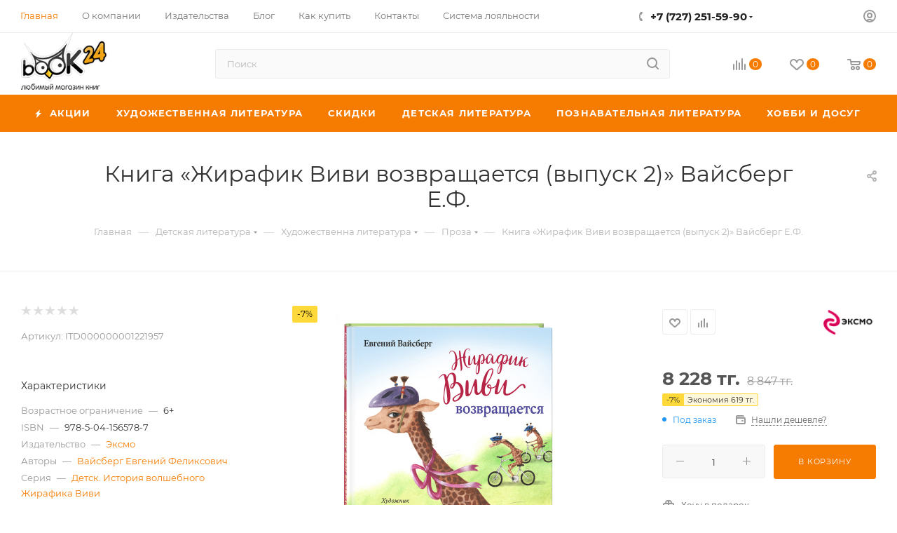

--- FILE ---
content_type: text/html; charset=UTF-8
request_url: https://book24.kz/product/zhirafik-vivi-vozvrashchaetsya-vypusk-2/
body_size: 91893
content:
<!DOCTYPE html>
<html xmlns="http://www.w3.org/1999/xhtml" xml:lang="ru" lang="ru"  >
<head><link rel="canonical" href="https://book24.kz/product/zhirafik-vivi-vozvrashchaetsya-vypusk-2/" />
	<title>Купить книгу Жирафик Виви возвращается (выпуск 2) Вайсберг Е.Ф. | Book24.kz</title>
	<meta name="viewport" content="initial-scale=1.0, width=device-width, maximum-scale=1" />
	<meta name="HandheldFriendly" content="true" />
	<meta name="yes" content="yes" />
	<meta name="apple-mobile-web-app-status-bar-style" content="black" />
	<meta name="SKYPE_TOOLBAR" content="SKYPE_TOOLBAR_PARSER_COMPATIBLE" />
	<meta http-equiv="Content-Type" content="text/html; charset=UTF-8" />
<meta name="keywords" content="интернет-магазин, заказать, купить" />
<meta name="description" content="Купить книгу - Жирафик Виви возвращается (выпуск 2), автор Вайсберг Е.Ф.. 978-5-04-156578-7. Удобные способы оплаты. Доставка по всему Казахстану." />
<script data-skip-moving="true">(function(w, d, n) {var cl = "bx-core";var ht = d.documentElement;var htc = ht ? ht.className : undefined;if (htc === undefined || htc.indexOf(cl) !== -1){return;}var ua = n.userAgent;if (/(iPad;)|(iPhone;)/i.test(ua)){cl += " bx-ios";}else if (/Windows/i.test(ua)){cl += ' bx-win';}else if (/Macintosh/i.test(ua)){cl += " bx-mac";}else if (/Linux/i.test(ua) && !/Android/i.test(ua)){cl += " bx-linux";}else if (/Android/i.test(ua)){cl += " bx-android";}cl += (/(ipad|iphone|android|mobile|touch)/i.test(ua) ? " bx-touch" : " bx-no-touch");cl += w.devicePixelRatio && w.devicePixelRatio >= 2? " bx-retina": " bx-no-retina";var ieVersion = -1;if (/AppleWebKit/.test(ua)){cl += " bx-chrome";}else if (/Opera/.test(ua)){cl += " bx-opera";}else if (/Firefox/.test(ua)){cl += " bx-firefox";}ht.className = htc ? htc + " " + cl : cl;})(window, document, navigator);</script>

<link href="/bitrix/css/aspro.max/notice.min.css?17002488762876"  rel="stylesheet" />
<link href="/bitrix/js/ui/design-tokens/dist/ui.design-tokens.min.css?170024698322029"  rel="stylesheet" />
<link href="/bitrix/js/ui/fonts/opensans/ui.font.opensans.min.css?17002466932320"  rel="stylesheet" />
<link href="/bitrix/js/main/popup/dist/main.popup.bundle.min.css?170024708826598"  rel="stylesheet" />
<link href="/bitrix/cache/css/s1/aspro_max/page_af0ec17466edde0d1573210b3d6e870b/page_af0ec17466edde0d1573210b3d6e870b_v1.css?1700264161129522"  rel="stylesheet" />
<link href="/bitrix/cache/css/s1/aspro_max/default_ace0dc5b35e8ca396db7316a1cc5cb87/default_ace0dc5b35e8ca396db7316a1cc5cb87_v1.css?170026198858653"  rel="stylesheet" />
<link href="/bitrix/panel/main/popup.min.css?170024682920774"  rel="stylesheet" />
<link href="/bitrix/cache/css/s1/aspro_max/template_097ac08c51bd7e2d82794eb632239c3b/template_097ac08c51bd7e2d82794eb632239c3b_v1.css?17649128671051823"  data-template-style="true" rel="stylesheet" />




<!-- BEGIN JIVOSITE CODE -->
                <!-- END JIVOSITE CODE -->
<link href="/bitrix/templates/aspro_max/css/critical.min.css?170025597824" data-skip-moving="true" rel="stylesheet">
<meta name="theme-color" content="#f57c00">
<style>:root{--theme-base-color: #f57c00;--theme-base-opacity-color: #f57c001a;--theme-base-color-hue:30;--theme-base-color-saturation:100%;--theme-base-color-lightness:48%;}</style>
<style>html {--theme-page-width: 1500px;--theme-page-width-padding: 30px}</style>
<script data-skip-moving="true">window.lazySizesConfig = window.lazySizesConfig || {};lazySizesConfig.loadMode = 1;lazySizesConfig.expand = 200;lazySizesConfig.expFactor = 1;lazySizesConfig.hFac = 0.1;window.lazySizesConfig.lazyClass = "lazy";</script>
<script src="/bitrix/templates/aspro_max/js/ls.unveilhooks.min.js" data-skip-moving="true" defer></script>
<script src="/bitrix/templates/aspro_max/js/lazysizes.min.js" data-skip-moving="true" defer></script>
<link href="/bitrix/templates/aspro_max/css/print.min.css?170025597821755" data-template-style="true" rel="stylesheet" media="print">
					<script data-skip-moving="true" src="/bitrix/js/main/jquery/jquery-3.6.0.min.js"></script>
					<script data-skip-moving="true" src="/bitrix/templates/aspro_max/js/speed.min.js?=1700255980"></script>
<link rel="shortcut icon" href="/favicon.ico" type="image/x-icon" />
<link rel="apple-touch-icon" sizes="180x180" href="/include/apple-touch-icon.png" />
<meta property="og:description" content="Могут ли жирафы разговаривать и летать? Да – если речь идёт о волшебном жирафёнке по имени Жирафик Виви! Эта смелая, упорная и очень добрая девочка просто обожает приключения. Загадочно исчезнув из зоопарка в Калифорнии, Виви проехала через полмира, мечтая отыскать в саванне своего Старшего Брата. И..." />
<meta property="og:image" content="https://book24.kz/upload/iblock/019/ukca0r7wlkeoxnu00omlwxvca1rxqas7.jpg" />
<link rel="image_src" href="https://book24.kz/upload/iblock/019/ukca0r7wlkeoxnu00omlwxvca1rxqas7.jpg"  />
<meta property="og:title" content="Купить книгу Жирафик Виви возвращается (выпуск 2) Вайсберг Е.Ф. | Book24.kz" />
<meta property="og:type" content="website" />
<meta property="og:url" content="https://book24.kz/product/zhirafik-vivi-vozvrashchaetsya-vypusk-2/" />
<script src="/bitrix/templates/aspro_max/js/fetch/bottom_panel.js" data-skip-moving="true" defer=""></script>

			<!-- Google Tag Manager -->
<script data-skip-moving="true">(function(w,d,s,l,i){w[l]=w[l]||[];w[l].push({'gtm.start':
new Date().getTime(),event:'gtm.js'});var f=d.getElementsByTagName(s)[0],
j=d.createElement(s),dl=l!='dataLayer'?'&l='+l:'';j.async=true;j.src=
'//www.googletagmanager.com/gtm.js?id='+i+dl;f.parentNode.insertBefore(j,f);
})(window,document,'script','dataLayer','GTM-K4H5D65');</script>
<!-- End Google Tag Manager -->
</head>
<body class=" site_s1  fill_bg_n catalog-delayed-btn-Y theme-light" id="main" data-site="/">
		
	<div id="panel"></div>
<!-- Google Tag Manager (noscript) -->
<noscript><iframe src="https://www.googletagmanager.com/ns.html?id=GTM-K4H5D65"
                  height="0" width="0" style="display:none;visibility:hidden"></iframe></noscript>
<!-- End Google Tag Manager (noscript) -->
	<!--'start_frame_cache_4i19eW'-->
<!--'end_frame_cache_4i19eW'-->				<!--'start_frame_cache_basketitems-component-block'-->												<div id="ajax_basket"></div>
					<!--'end_frame_cache_basketitems-component-block'-->								<div class="cd-modal-bg"></div>
		<script data-skip-moving="true">var solutionName = 'arMaxOptions';</script>
		<script src="/bitrix/templates/aspro_max/js/setTheme.php?site_id=s1&site_dir=/" data-skip-moving="true"></script>
				<div class="wrapper1  header_bgcolored long_header colored_header basket_normal basket_fill_WHITE side_LEFT block_side_NORMAL catalog_icons_Y banner_auto with_fast_view mheader-v3 header-v10 header-font-lower_N regions_N title_position_CENTERED footer-v3 front-vindex1 mfixed_Y mfixed_view_always title-v3 lazy_Y with_phones compact-catalog dark-hover-overlay vertical-catalog-img landing-slider big-banners-mobile-slider bottom-icons-panel-Y compact-breadcrumbs-N catalog-delayed-btn-Y  ">

<div class="mega_fixed_menu scrollblock">
	<div class="maxwidth-theme">
		<svg class="svg svg-close" width="14" height="14" viewBox="0 0 14 14">
		  <path data-name="Rounded Rectangle 568 copy 16" d="M1009.4,953l5.32,5.315a0.987,0.987,0,0,1,0,1.4,1,1,0,0,1-1.41,0L1008,954.4l-5.32,5.315a0.991,0.991,0,0,1-1.4-1.4L1006.6,953l-5.32-5.315a0.991,0.991,0,0,1,1.4-1.4l5.32,5.315,5.31-5.315a1,1,0,0,1,1.41,0,0.987,0.987,0,0,1,0,1.4Z" transform="translate(-1001 -946)"></path>
		</svg>
		<i class="svg svg-close mask arrow"></i>
		<div class="row">
			<div class="col-md-9">
				<div class="left_menu_block">
					<div class="logo_block flexbox flexbox--row align-items-normal">
						<div class="logo">
							<!--'start_frame_cache_header-buffered-logo1'--><a href="/"><img src="/upload/CMax/30c/8c6uq338ise16ebnzw02k74unsyrtvth.png" alt="Любимый магазин книг Book24" title="Любимый магазин книг Book24" data-src="" /></a><!--'end_frame_cache_header-buffered-logo1'-->						</div>
						<div class="top-description addr">
							Интернет-магазин книг, товаров для творчества, канцелярии и игрушек						</div>
					</div>
					<div class="search_block">
						<div class="search_wrap">
							<div class="search-block">
									<div class="search-wrapper">
		<div id="title-search_mega_menu">
			<form action="/catalog/" class="search">
				<div class="search-input-div">
					<input class="search-input" id="title-search-input_mega_menu" type="text" name="q" value="" placeholder="Поиск" size="20" maxlength="50" autocomplete="off" />
				</div>
				<div class="search-button-div">
					<button class="btn btn-search" type="submit" name="s" value="Найти"><i class="svg search2  inline " aria-hidden="true"><svg width="17" height="17" ><use xlink:href="/bitrix/templates/aspro_max/images/svg/header_icons_srite.svg#search"></use></svg></i></button>
					
					<span class="close-block inline-search-hide"><span class="svg svg-close close-icons"></span></span>
				</div>
			</form>
		</div>
	</div>
							</div>
						</div>
					</div>
										<!-- noindex -->

	<div class="burger_menu_wrapper">
		
			<div class="top_link_wrapper">
				<div class="menu-item dropdown catalog wide_menu   ">
					<div class="wrap">
						<a class="dropdown-toggle" href="/catalog/">
							<div class="link-title color-theme-hover">
																	<i class="svg inline  svg-inline-icon_catalog" aria-hidden="true" ><svg xmlns="http://www.w3.org/2000/svg" width="10" height="10" viewBox="0 0 10 10"><path  data-name="Rounded Rectangle 969 copy 7" class="cls-1" d="M644,76a1,1,0,1,1-1,1A1,1,0,0,1,644,76Zm4,0a1,1,0,1,1-1,1A1,1,0,0,1,648,76Zm4,0a1,1,0,1,1-1,1A1,1,0,0,1,652,76Zm-8,4a1,1,0,1,1-1,1A1,1,0,0,1,644,80Zm4,0a1,1,0,1,1-1,1A1,1,0,0,1,648,80Zm4,0a1,1,0,1,1-1,1A1,1,0,0,1,652,80Zm-8,4a1,1,0,1,1-1,1A1,1,0,0,1,644,84Zm4,0a1,1,0,1,1-1,1A1,1,0,0,1,648,84Zm4,0a1,1,0,1,1-1,1A1,1,0,0,1,652,84Z" transform="translate(-643 -76)"/></svg></i>																Каталог							</div>
						</a>
													<span class="tail"></span>
							<div class="burger-dropdown-menu row">
								<div class="menu-wrapper" >
									
																														<div class="col-md-4 dropdown-submenu  ">
																						<a href="/catalog/khudozhestvennaya_literatura/" class="color-theme-hover" title="Художественная литература">
												<span class="name option-font-bold">Художественная литература</span>
											</a>
																								<div class="burger-dropdown-menu toggle_menu">
																																									<div class="menu-item  dropdown-submenu ">
															<a href="/catalog/proza/" title="Проза">
																<span class="name color-theme-hover">Проза</span>
															</a>
																															<div class="burger-dropdown-menu with_padding">
																																			<div class="menu-item ">
																			<a href="/catalog/klassicheskaya_proza/" title="Классическая проза">
																				<span class="name color-theme-hover">Классическая проза</span>
																			</a>
																		</div>
																																			<div class="menu-item ">
																			<a href="/catalog/sovremennaya_proza_nov/" title="Современная проза">
																				<span class="name color-theme-hover">Современная проза</span>
																			</a>
																		</div>
																																			<div class="menu-item ">
																			<a href="/catalog/lyubovnyy_roman_new/" title="Сентиментальная проза">
																				<span class="name color-theme-hover">Сентиментальная проза</span>
																			</a>
																		</div>
																																			<div class="menu-item ">
																			<a href="/catalog/istoricheskiy_roman_new/" title="Исторический роман">
																				<span class="name color-theme-hover">Исторический роман</span>
																			</a>
																		</div>
																																			<div class="menu-item ">
																			<a href="/catalog/komiksy_/" title="Комиксы">
																				<span class="name color-theme-hover">Комиксы</span>
																			</a>
																		</div>
																																			<div class="menu-item ">
																			<a href="/catalog/yumor_new/" title="Юмор">
																				<span class="name color-theme-hover">Юмор</span>
																			</a>
																		</div>
																																			<div class="menu-item ">
																			<a href="/catalog/folklor/" title="Фольклор">
																				<span class="name color-theme-hover">Фольклор</span>
																			</a>
																		</div>
																																	</div>
																													</div>
																																									<div class="menu-item  dropdown-submenu ">
															<a href="/catalog/fantastika_fentezi/" title="Фантастика. Фэнтези. Ужасы">
																<span class="name color-theme-hover">Фантастика. Фэнтези. Ужасы</span>
															</a>
																															<div class="burger-dropdown-menu with_padding">
																																			<div class="menu-item ">
																			<a href="/catalog/fentezi/" title="Фэнтези">
																				<span class="name color-theme-hover">Фэнтези</span>
																			</a>
																		</div>
																																			<div class="menu-item ">
																			<a href="/catalog/uzhasy/" title="Ужасы">
																				<span class="name color-theme-hover">Ужасы</span>
																			</a>
																		</div>
																																			<div class="menu-item ">
																			<a href="/catalog/fantastika/" title="Фантастика">
																				<span class="name color-theme-hover">Фантастика</span>
																			</a>
																		</div>
																																	</div>
																													</div>
																																									<div class="menu-item  dropdown-submenu ">
															<a href="/catalog/poeziya_new/" title="Поэзия">
																<span class="name color-theme-hover">Поэзия</span>
															</a>
																															<div class="burger-dropdown-menu with_padding">
																																			<div class="menu-item ">
																			<a href="/catalog/klassicheskaya/" title="Классическая">
																				<span class="name color-theme-hover">Классическая</span>
																			</a>
																		</div>
																																			<div class="menu-item ">
																			<a href="/catalog/sovremennaya/" title="Современная">
																				<span class="name color-theme-hover">Современная</span>
																			</a>
																		</div>
																																	</div>
																													</div>
																																									<div class="menu-item  dropdown-submenu ">
															<a href="/catalog/ostrosyuzhetnaya_literatura/" title="Остросюжетная литература">
																<span class="name color-theme-hover">Остросюжетная литература</span>
															</a>
																															<div class="burger-dropdown-menu with_padding">
																																			<div class="menu-item ">
																			<a href="/catalog/detektiv_/" title="Детектив ">
																				<span class="name color-theme-hover">Детектив </span>
																			</a>
																		</div>
																																			<div class="menu-item ">
																			<a href="/catalog/triller/" title="Триллер">
																				<span class="name color-theme-hover">Триллер</span>
																			</a>
																		</div>
																																	</div>
																													</div>
																																									<div class="menu-item   ">
															<a href="/catalog/proza_na_angliyskom_yazyke/" title="Проза на Английском языке">
																<span class="name color-theme-hover">Проза на Английском языке</span>
															</a>
																													</div>
																									</div>
																					</div>
									
																														<div class="col-md-4 dropdown-submenu  ">
																						<a href="/catalog/skidki/" class="color-theme-hover" title="Скидки">
												<span class="name option-font-bold">Скидки</span>
											</a>
																								<div class="burger-dropdown-menu toggle_menu">
																																									<div class="menu-item   ">
															<a href="/catalog/knigi_mesyatsa/" title="Книги месяца">
																<span class="name color-theme-hover">Книги месяца</span>
															</a>
																													</div>
																																									<div class="menu-item   ">
															<a href="/catalog/seriya_nedeli/" title="Серия недели">
																<span class="name color-theme-hover">Серия недели</span>
															</a>
																													</div>
																																									<div class="menu-item   ">
															<a href="/catalog/utsenka/" title="Уценка">
																<span class="name color-theme-hover">Уценка</span>
															</a>
																													</div>
																									</div>
																					</div>
									
																														<div class="col-md-4 dropdown-submenu  has_img">
																						<a href="/catalog/detskaya_literatura/" class="color-theme-hover" title="Детская литература">
												<span class="name option-font-bold">Детская литература</span>
											</a>
																								<div class="burger-dropdown-menu toggle_menu">
																																									<div class="menu-item  dropdown-submenu ">
															<a href="/catalog/obuchenie/" title="Обучение">
																<span class="name color-theme-hover">Обучение</span>
															</a>
																															<div class="burger-dropdown-menu with_padding">
																																			<div class="menu-item ">
																			<a href="/catalog/gotovimsya_k_shkole_new/" title="Готовимся к школе">
																				<span class="name color-theme-hover">Готовимся к школе</span>
																			</a>
																		</div>
																																			<div class="menu-item ">
																			<a href="/catalog/uchimsya_v_shkole/" title="Учимся в школе">
																				<span class="name color-theme-hover">Учимся в школе</span>
																			</a>
																		</div>
																																	</div>
																													</div>
																																									<div class="menu-item  dropdown-submenu ">
															<a href="/catalog/khudozhestvenna_lieratura_new/" title="Художественна литература">
																<span class="name color-theme-hover">Художественна литература</span>
															</a>
																															<div class="burger-dropdown-menu with_padding">
																																			<div class="menu-item ">
																			<a href="/catalog/proza_new/" title="Проза">
																				<span class="name color-theme-hover">Проза</span>
																			</a>
																		</div>
																																			<div class="menu-item ">
																			<a href="/catalog/skazki_new/" title="Сказки">
																				<span class="name color-theme-hover">Сказки</span>
																			</a>
																		</div>
																																			<div class="menu-item ">
																			<a href="/catalog/stikhi_new/" title="Стихи">
																				<span class="name color-theme-hover">Стихи</span>
																			</a>
																		</div>
																																	</div>
																													</div>
																																									<div class="menu-item  dropdown-submenu ">
															<a href="/catalog/poznavatelnaya_literatura_new_/" title="Познавательная литература">
																<span class="name color-theme-hover">Познавательная литература</span>
															</a>
																															<div class="burger-dropdown-menu with_padding">
																																			<div class="menu-item ">
																			<a href="/catalog/knigi_dlya_devochek/" title="Книги для девочек">
																				<span class="name color-theme-hover">Книги для девочек</span>
																			</a>
																		</div>
																																			<div class="menu-item ">
																			<a href="/catalog/knigi_dlya_malchikov/" title="Книги для мальчиков">
																				<span class="name color-theme-hover">Книги для мальчиков</span>
																			</a>
																		</div>
																																			<div class="menu-item ">
																			<a href="/catalog/entsiklopedii/" title="Энциклопедии">
																				<span class="name color-theme-hover">Энциклопедии</span>
																			</a>
																		</div>
																																	</div>
																													</div>
																																									<div class="menu-item  dropdown-submenu ">
															<a href="/catalog/knigi_dlya_detey_i_roditeley_new/" title="Книги для детей и родителей">
																<span class="name color-theme-hover">Книги для детей и родителей</span>
															</a>
																															<div class="burger-dropdown-menu with_padding">
																																			<div class="menu-item ">
																			<a href="/catalog/vospitanie_i_pedagogika/" title="Воспитание и педагогика">
																				<span class="name color-theme-hover">Воспитание и педагогика</span>
																			</a>
																		</div>
																																	</div>
																													</div>
																																									<div class="menu-item   ">
															<a href="/catalog/detskie_komiksy/" title="Детские комиксы">
																<span class="name color-theme-hover">Детские комиксы</span>
															</a>
																													</div>
																																									<div class="menu-item  dropdown-submenu ">
															<a href="/catalog/podrostkovaya_literatura/" title="Подростковая литература">
																<span class="name color-theme-hover">Подростковая литература</span>
															</a>
																															<div class="burger-dropdown-menu with_padding">
																																			<div class="menu-item ">
																			<a href="/catalog/young_adult_literatura/" title="YOUNG ADULT">
																				<span class="name color-theme-hover">YOUNG ADULT</span>
																			</a>
																		</div>
																																			<div class="menu-item ">
																			<a href="/catalog/proza_1/" title="Проза">
																				<span class="name color-theme-hover">Проза</span>
																			</a>
																		</div>
																																	</div>
																													</div>
																																									<div class="menu-item   ">
															<a href="/catalog/muzykalnye_knigi/" title="Музыкальные книги">
																<span class="name color-theme-hover">Музыкальные книги</span>
															</a>
																													</div>
																																									<div class="menu-item   ">
															<a href="/catalog/detskie_knigi_na_angliyskom_yazyke/" title="Детские книги на Английском языке">
																<span class="name color-theme-hover">Детские книги на Английском языке</span>
															</a>
																													</div>
																									</div>
																					</div>
									
																														<div class="col-md-4 dropdown-submenu  has_img">
																						<a href="/catalog/poznavatelnaya_literatura/" class="color-theme-hover" title="Познавательная литература">
												<span class="name option-font-bold">Познавательная литература</span>
											</a>
																								<div class="burger-dropdown-menu toggle_menu">
																																									<div class="menu-item  dropdown-submenu ">
															<a href="/catalog/obshchestvo/" title="Общество">
																<span class="name color-theme-hover">Общество</span>
															</a>
																															<div class="burger-dropdown-menu with_padding">
																																			<div class="menu-item ">
																			<a href="/catalog/istoriya_politika/" title="История, политика">
																				<span class="name color-theme-hover">История, политика</span>
																			</a>
																		</div>
																																			<div class="menu-item ">
																			<a href="/catalog/biografiya_memuary/" title="Биография, Мемуары">
																				<span class="name color-theme-hover">Биография, Мемуары</span>
																			</a>
																		</div>
																																			<div class="menu-item ">
																			<a href="/catalog/tsitaty_aforizmy/" title="Цитаты, афоризмы">
																				<span class="name color-theme-hover">Цитаты, афоризмы</span>
																			</a>
																		</div>
																																	</div>
																													</div>
																																									<div class="menu-item  dropdown-submenu ">
															<a href="/catalog/nauka_tekhnologii/" title="Научная литература">
																<span class="name color-theme-hover">Научная литература</span>
															</a>
																															<div class="burger-dropdown-menu with_padding">
																																			<div class="menu-item ">
																			<a href="/catalog/matematika_fizika_biologiya/" title="Естественные науки">
																				<span class="name color-theme-hover">Естественные науки</span>
																			</a>
																		</div>
																																			<div class="menu-item ">
																			<a href="/catalog/kompyuter_internet/" title="Компьютер, интернет">
																				<span class="name color-theme-hover">Компьютер, интернет</span>
																			</a>
																		</div>
																																			<div class="menu-item ">
																			<a href="/catalog/transport_tekhnika/" title="Транспорт, техника, оружие">
																				<span class="name color-theme-hover">Транспорт, техника, оружие</span>
																			</a>
																		</div>
																																			<div class="menu-item ">
																			<a href="/catalog/gumanitarnye_nauki/" title="Гуманитарные науки">
																				<span class="name color-theme-hover">Гуманитарные науки</span>
																			</a>
																		</div>
																																	</div>
																													</div>
																																									<div class="menu-item  dropdown-submenu ">
															<a href="/catalog/krasota_i_zdorove/" title="Медицина. Здоровье">
																<span class="name color-theme-hover">Медицина. Здоровье</span>
															</a>
																															<div class="burger-dropdown-menu with_padding">
																																			<div class="menu-item ">
																			<a href="/catalog/uchebniki_posobiya/" title="Учебники, пособия">
																				<span class="name color-theme-hover">Учебники, пособия</span>
																			</a>
																		</div>
																																			<div class="menu-item ">
																			<a href="/catalog/zdorove/" title="Здоровье">
																				<span class="name color-theme-hover">Здоровье</span>
																			</a>
																		</div>
																																			<div class="menu-item ">
																			<a href="/catalog/krasota_ukhod_za_telom/" title="Красота. Уход за телом. Массаж">
																				<span class="name color-theme-hover">Красота. Уход за телом. Массаж</span>
																			</a>
																		</div>
																																			<div class="menu-item ">
																			<a href="/catalog/diety/" title="Диеты">
																				<span class="name color-theme-hover">Диеты</span>
																			</a>
																		</div>
																																			<div class="menu-item ">
																			<a href="/catalog/sport/" title="Спорт. Йога">
																				<span class="name color-theme-hover">Спорт. Йога</span>
																			</a>
																		</div>
																																			<div class="menu-item ">
																			<a href="/catalog/beremennost_i_rody/" title="Беременность и роды">
																				<span class="name color-theme-hover">Беременность и роды</span>
																			</a>
																		</div>
																																			<div class="menu-item ">
																			<a href="/catalog/erotika_seks/" title="Эротика. Секс">
																				<span class="name color-theme-hover">Эротика. Секс</span>
																			</a>
																		</div>
																																	</div>
																													</div>
																																									<div class="menu-item  dropdown-submenu ">
															<a href="/catalog/populyarnaya_psikhologiya/" title="Бизнес. Психология">
																<span class="name color-theme-hover">Бизнес. Психология</span>
															</a>
																															<div class="burger-dropdown-menu with_padding">
																																			<div class="menu-item ">
																			<a href="/catalog/marketing_prozhazhi/" title="Маркетинг. Продажи. Менеджмент">
																				<span class="name color-theme-hover">Маркетинг. Продажи. Менеджмент</span>
																			</a>
																		</div>
																																			<div class="menu-item ">
																			<a href="/catalog/populyarnaya_psikhologiya_new/" title="Психология. Саморазвитие">
																				<span class="name color-theme-hover">Психология. Саморазвитие</span>
																			</a>
																		</div>
																																	</div>
																													</div>
																																									<div class="menu-item  dropdown-submenu ">
															<a href="/catalog/kultura/" title="Книги по культуре и искусству">
																<span class="name color-theme-hover">Книги по культуре и искусству</span>
															</a>
																															<div class="burger-dropdown-menu with_padding">
																																			<div class="menu-item ">
																			<a href="/catalog/arkhitektura/" title="Архитектура. Дизайн">
																				<span class="name color-theme-hover">Архитектура. Дизайн</span>
																			</a>
																		</div>
																																			<div class="menu-item ">
																			<a href="/catalog/zhivopis/" title="Изобразительное искусство">
																				<span class="name color-theme-hover">Изобразительное искусство</span>
																			</a>
																		</div>
																																			<div class="menu-item ">
																			<a href="/catalog/muzyka/" title="Музыка, театр, кино, фотография">
																				<span class="name color-theme-hover">Музыка, театр, кино, фотография</span>
																			</a>
																		</div>
																																			<div class="menu-item ">
																			<a href="/catalog/bloknoty/" title="Блокноты. Календари. Ежедневники">
																				<span class="name color-theme-hover">Блокноты. Календари. Ежедневники</span>
																			</a>
																		</div>
																																			<div class="menu-item ">
																			<a href="/catalog/kultura_iskusstvo/" title="Культура. Искусство">
																				<span class="name color-theme-hover">Культура. Искусство</span>
																			</a>
																		</div>
																																			<div class="menu-item ">
																			<a href="/catalog/moda_i_stil_etiket/" title="Мода и стиль. Этикет">
																				<span class="name color-theme-hover">Мода и стиль. Этикет</span>
																			</a>
																		</div>
																																	</div>
																													</div>
																																									<div class="menu-item  dropdown-submenu ">
															<a href="/catalog/inostrannye_yazyki/" title="Иностранные языки">
																<span class="name color-theme-hover">Иностранные языки</span>
															</a>
																															<div class="burger-dropdown-menu with_padding">
																																			<div class="menu-item ">
																			<a href="/catalog/uchebniki/" title="Учебники">
																				<span class="name color-theme-hover">Учебники</span>
																			</a>
																		</div>
																																			<div class="menu-item ">
																			<a href="/catalog/slovari_i_razgovorniki/" title="Словари и разговорники">
																				<span class="name color-theme-hover">Словари и разговорники</span>
																			</a>
																		</div>
																																			<div class="menu-item ">
																			<a href="/catalog/khudozhestvennaya_literatura_new/" title="Художественная литература">
																				<span class="name color-theme-hover">Художественная литература</span>
																			</a>
																		</div>
																																	</div>
																													</div>
																																									<div class="menu-item  dropdown-submenu ">
															<a href="/catalog/dukhovnoe_razvitie_praktiki/" title="Духовное развитие">
																<span class="name color-theme-hover">Духовное развитие</span>
															</a>
																															<div class="burger-dropdown-menu with_padding">
																																			<div class="menu-item ">
																			<a href="/catalog/ezoterika/" title="Эзотерика">
																				<span class="name color-theme-hover">Эзотерика</span>
																			</a>
																		</div>
																																			<div class="menu-item ">
																			<a href="/catalog/filosofiya/" title="Философия">
																				<span class="name color-theme-hover">Философия</span>
																			</a>
																		</div>
																																	</div>
																													</div>
																									</div>
																					</div>
									
																														<div class="col-md-4 dropdown-submenu  has_img">
																						<a href="/catalog/dom_dosug_kulinariya/" class="color-theme-hover" title="Хобби и Досуг">
												<span class="name option-font-bold">Хобби и Досуг</span>
											</a>
																								<div class="burger-dropdown-menu toggle_menu">
																																									<div class="menu-item  dropdown-submenu ">
															<a href="/catalog/kulinariya/" title="Кулинария">
																<span class="name color-theme-hover">Кулинария</span>
															</a>
																															<div class="burger-dropdown-menu with_padding">
																																			<div class="menu-item ">
																			<a href="/catalog/retsepty_ot_izvestnykh_lyudey/" title="Авторская кухня">
																				<span class="name color-theme-hover">Авторская кухня</span>
																			</a>
																		</div>
																																			<div class="menu-item ">
																			<a href="/catalog/napitki/" title="Напитки">
																				<span class="name color-theme-hover">Напитки</span>
																			</a>
																		</div>
																																			<div class="menu-item ">
																			<a href="/catalog/natsionalnye_kukhni/" title="Национальные кухни">
																				<span class="name color-theme-hover">Национальные кухни</span>
																			</a>
																		</div>
																																			<div class="menu-item ">
																			<a href="/catalog/multivarka/" title="Мультиварка, пароварка, аэрогриль">
																				<span class="name color-theme-hover">Мультиварка, пароварка, аэрогриль</span>
																			</a>
																		</div>
																																			<div class="menu-item ">
																			<a href="/catalog/myaso_ptitsa_ryba/" title="Мясо, птица, рыба">
																				<span class="name color-theme-hover">Мясо, птица, рыба</span>
																			</a>
																		</div>
																																			<div class="menu-item ">
																			<a href="/catalog/konditerskie_izdeliya/" title="Десерты, выпечка">
																				<span class="name color-theme-hover">Десерты, выпечка</span>
																			</a>
																		</div>
																																			<div class="menu-item ">
																			<a href="/catalog/sborniki_kulinarnykh_retseptov/" title="Сборники кулинарных рецептов">
																				<span class="name color-theme-hover">Сборники кулинарных рецептов</span>
																			</a>
																		</div>
																																			<div class="menu-item ">
																			<a href="/catalog/prazdnichnyy_stol/" title="Праздничный стол">
																				<span class="name color-theme-hover">Праздничный стол</span>
																			</a>
																		</div>
																																			<div class="menu-item ">
																			<a href="/catalog/salaty/" title="Салаты">
																				<span class="name color-theme-hover">Салаты</span>
																			</a>
																		</div>
																																			<div class="menu-item ">
																			<a href="/catalog/blyuda_bystrogo_prigotovleniya/" title="Блюда быстрого приготовления">
																				<span class="name color-theme-hover">Блюда быстрого приготовления</span>
																			</a>
																		</div>
																																			<div class="menu-item ">
																			<a href="/catalog/vegetarianstvo/" title="Вегетарианство. Сыроедение">
																				<span class="name color-theme-hover">Вегетарианство. Сыроедение</span>
																			</a>
																		</div>
																																			<div class="menu-item ">
																			<a href="/catalog/konservatsiya_soleniya/" title="Консервация. Соления">
																				<span class="name color-theme-hover">Консервация. Соления</span>
																			</a>
																		</div>
																																			<div class="menu-item ">
																			<a href="/catalog/bloknoty_dlya_retseptov/" title="Блокноты для рецептов">
																				<span class="name color-theme-hover">Блокноты для рецептов</span>
																			</a>
																		</div>
																																	</div>
																													</div>
																																									<div class="menu-item  dropdown-submenu ">
															<a href="/catalog/rukodelie/" title="Рукоделие. Творчество">
																<span class="name color-theme-hover">Рукоделие. Творчество</span>
															</a>
																															<div class="burger-dropdown-menu with_padding">
																																			<div class="menu-item ">
																			<a href="/catalog/vyshivka/" title="Вышивка. Кройка и шитье">
																				<span class="name color-theme-hover">Вышивка. Кройка и шитье</span>
																			</a>
																		</div>
																																			<div class="menu-item ">
																			<a href="/catalog/vyazanie/" title="Вязание">
																				<span class="name color-theme-hover">Вязание</span>
																			</a>
																		</div>
																																			<div class="menu-item ">
																			<a href="/catalog/origami/" title="Делаем своими руками">
																				<span class="name color-theme-hover">Делаем своими руками</span>
																			</a>
																		</div>
																																	</div>
																													</div>
																																									<div class="menu-item  dropdown-submenu ">
															<a href="/catalog/turizm/" title="Туризм">
																<span class="name color-theme-hover">Туризм</span>
															</a>
																															<div class="burger-dropdown-menu with_padding">
																																			<div class="menu-item ">
																			<a href="/catalog/putevoditeli/" title="Путеводители">
																				<span class="name color-theme-hover">Путеводители</span>
																			</a>
																		</div>
																																			<div class="menu-item ">
																			<a href="/catalog/luchshie_mesta_mira/" title="Лучшие места мира">
																				<span class="name color-theme-hover">Лучшие места мира</span>
																			</a>
																		</div>
																																	</div>
																													</div>
																																									<div class="menu-item  dropdown-submenu ">
															<a href="/catalog/domovodstvo/" title="Домоводство. Приусадебное хозяйство">
																<span class="name color-theme-hover">Домоводство. Приусадебное хозяйство</span>
															</a>
																															<div class="burger-dropdown-menu with_padding">
																																			<div class="menu-item ">
																			<a href="/catalog/vedenie_domashnego_khozyaystva/" title="Ведение домашнего хозяйства">
																				<span class="name color-theme-hover">Ведение домашнего хозяйства</span>
																			</a>
																		</div>
																																			<div class="menu-item ">
																			<a href="/catalog/remont_stroitelstvo_remesla/" title="Ремонт, строительство, ремесла">
																				<span class="name color-theme-hover">Ремонт, строительство, ремесла</span>
																			</a>
																		</div>
																																			<div class="menu-item ">
																			<a href="/catalog/zhivotnye_/" title="Животные">
																				<span class="name color-theme-hover">Животные</span>
																			</a>
																		</div>
																																			<div class="menu-item ">
																			<a href="/catalog/komnatnye_rasteniya_2/" title=" Комнатные растения">
																				<span class="name color-theme-hover"> Комнатные растения</span>
																			</a>
																		</div>
																																			<div class="menu-item ">
																			<a href="/catalog/dosug/" title="Досуг">
																				<span class="name color-theme-hover">Досуг</span>
																			</a>
																		</div>
																																			<div class="menu-item ">
																			<a href="/catalog/raskraska_antistress_2/" title="Раскраска-антистресс ">
																				<span class="name color-theme-hover">Раскраска-антистресс </span>
																			</a>
																		</div>
																																			<div class="menu-item ">
																			<a href="/catalog/sadovye_kultury_ogorod_2/" title="Садовые культуры. Огород">
																				<span class="name color-theme-hover">Садовые культуры. Огород</span>
																			</a>
																		</div>
																																	</div>
																													</div>
																									</div>
																					</div>
									
																														<div class="col-md-4 dropdown-submenu  has_img">
																						<a href="/catalog/podarochnye_knigi/" class="color-theme-hover" title="Подарочные издания">
												<span class="name option-font-bold">Подарочные издания</span>
											</a>
																								<div class="burger-dropdown-menu toggle_menu">
																																									<div class="menu-item  dropdown-submenu ">
															<a href="/catalog/to-read/" title="Что почитать?">
																<span class="name color-theme-hover">Что почитать?</span>
															</a>
																															<div class="burger-dropdown-menu with_padding">
																																			<div class="menu-item ">
																			<a href="/catalog/podborki_knig/" title="Подборки книг">
																				<span class="name color-theme-hover">Подборки книг</span>
																			</a>
																		</div>
																																			<div class="menu-item ">
																			<a href="/catalog/podborka_novinok_po_zhanram/" title="Подборка новинок по жанрам">
																				<span class="name color-theme-hover">Подборка новинок по жанрам</span>
																			</a>
																		</div>
																																			<div class="menu-item ">
																			<a href="/catalog/aktsiya/" title="Акция!">
																				<span class="name color-theme-hover">Акция!</span>
																			</a>
																		</div>
																																	</div>
																													</div>
																																									<div class="menu-item   ">
															<a href="/catalog/vip_izdaniya/" title="Книги в коже">
																<span class="name color-theme-hover">Книги в коже</span>
															</a>
																													</div>
																																									<div class="menu-item  dropdown-submenu ">
															<a href="/catalog/dlya_muzhchin/" title="Книги в подарок">
																<span class="name color-theme-hover">Книги в подарок</span>
															</a>
																															<div class="burger-dropdown-menu with_padding">
																																			<div class="menu-item ">
																			<a href="/catalog/podarok_malenkomu_vypuskniku/" title="Подарок маленькому выпускнику">
																				<span class="name color-theme-hover">Подарок маленькому выпускнику</span>
																			</a>
																		</div>
																																			<div class="menu-item ">
																			<a href="/catalog/podarok_k_khellouinu/" title="Страшно интересные книги к Хэллоуину">
																				<span class="name color-theme-hover">Страшно интересные книги к Хэллоуину</span>
																			</a>
																		</div>
																																			<div class="menu-item ">
																			<a href="/catalog/podarok_k_novomu_godu/" title="Подарок к Новому году">
																				<span class="name color-theme-hover">Подарок к Новому году</span>
																			</a>
																		</div>
																																			<div class="menu-item ">
																			<a href="/catalog/podarok_devushke/" title="Подарок девушке">
																				<span class="name color-theme-hover">Подарок девушке</span>
																			</a>
																		</div>
																																			<div class="menu-item ">
																			<a href="/catalog/podarok_yunoshe/" title="Подарок юноше">
																				<span class="name color-theme-hover">Подарок юноше</span>
																			</a>
																		</div>
																																			<div class="menu-item ">
																			<a href="/catalog/podarok_muzhchine/" title="Подарок мужчине">
																				<span class="name color-theme-hover">Подарок мужчине</span>
																			</a>
																		</div>
																																			<div class="menu-item ">
																			<a href="/catalog/podarok_zhenshchine_mame_zhene_lyubimoy_i_dr_varianty/" title="Подарок женщине">
																				<span class="name color-theme-hover">Подарок женщине</span>
																			</a>
																		</div>
																																			<div class="menu-item ">
																			<a href="/catalog/podarok_malchikam/" title="Подарок мальчикам">
																				<span class="name color-theme-hover">Подарок мальчикам</span>
																			</a>
																		</div>
																																			<div class="menu-item ">
																			<a href="/catalog/podarok_devochkam/" title="Подарок девочкам">
																				<span class="name color-theme-hover">Подарок девочкам</span>
																			</a>
																		</div>
																																			<div class="menu-item ">
																			<a href="/catalog/podarok_malyshu/" title=" Подарок малышу">
																				<span class="name color-theme-hover"> Подарок малышу</span>
																			</a>
																		</div>
																																	</div>
																													</div>
																									</div>
																					</div>
									
																														<div class="col-md-4 dropdown-submenu  ">
																						<a href="/catalog/ne_knizhnaya_produktsiya_/" class="color-theme-hover" title="Некнижная продукция ">
												<span class="name option-font-bold">Некнижная продукция </span>
											</a>
																								<div class="burger-dropdown-menu toggle_menu">
																																									<div class="menu-item   ">
															<a href="/catalog/bombora_kantselyariya_1/" title="БОМБОРА Канцелярия ">
																<span class="name color-theme-hover">БОМБОРА Канцелярия </span>
															</a>
																													</div>
																																									<div class="menu-item  dropdown-submenu ">
															<a href="/catalog/bumazhnaya_produktsiya_/" title="Бумажная продукция ">
																<span class="name color-theme-hover">Бумажная продукция </span>
															</a>
																															<div class="burger-dropdown-menu with_padding">
																																			<div class="menu-item ">
																			<a href="/catalog/albomy_i_bloknoty/" title="Альбомы и блокноты">
																				<span class="name color-theme-hover">Альбомы и блокноты</span>
																			</a>
																		</div>
																																			<div class="menu-item ">
																			<a href="/catalog/ezhednevniki_/" title="Ежедневники ">
																				<span class="name color-theme-hover">Ежедневники </span>
																			</a>
																		</div>
																																			<div class="menu-item ">
																			<a href="/catalog/karty_i_atlasy/" title="Карты и атласы">
																				<span class="name color-theme-hover">Карты и атласы</span>
																			</a>
																		</div>
																																			<div class="menu-item ">
																			<a href="/catalog/kalendari/" title="Календари">
																				<span class="name color-theme-hover">Календари</span>
																			</a>
																		</div>
																																			<div class="menu-item ">
																			<a href="/catalog/bloknot_dlya_zapisey_retseptov_/" title="Блокнот для записей рецептов ">
																				<span class="name color-theme-hover">Блокнот для записей рецептов </span>
																			</a>
																		</div>
																																	</div>
																													</div>
																																									<div class="menu-item  dropdown-submenu ">
															<a href="/catalog/kantselyariya_/" title="Канцелярия ">
																<span class="name color-theme-hover">Канцелярия </span>
															</a>
																															<div class="burger-dropdown-menu with_padding">
																																			<div class="menu-item ">
																			<a href="/catalog/globusy/" title="Глобусы">
																				<span class="name color-theme-hover">Глобусы</span>
																			</a>
																		</div>
																																			<div class="menu-item ">
																			<a href="/catalog/tetradi_kancy/" title="Тетради">
																				<span class="name color-theme-hover">Тетради</span>
																			</a>
																		</div>
																																			<div class="menu-item ">
																			<a href="/catalog/ruchki_kancy/" title="Ручки, карандаши">
																				<span class="name color-theme-hover">Ручки, карандаши</span>
																			</a>
																		</div>
																																			<div class="menu-item ">
																			<a href="/catalog/ryukzaki_penaly/" title="Рюкзаки, пеналы, сумки">
																				<span class="name color-theme-hover">Рюкзаки, пеналы, сумки</span>
																			</a>
																		</div>
																																	</div>
																													</div>
																																									<div class="menu-item  dropdown-submenu ">
															<a href="/catalog/tvorchestvo_i_dosug/" title="Творчество ">
																<span class="name color-theme-hover">Творчество </span>
															</a>
																															<div class="burger-dropdown-menu with_padding">
																																			<div class="menu-item ">
																			<a href="/catalog/opyty_i_eksperimenty/" title="Опыты и эксперименты">
																				<span class="name color-theme-hover">Опыты и эксперименты</span>
																			</a>
																		</div>
																																			<div class="menu-item ">
																			<a href="/catalog/masterim_svoimi_rukami/" title="Мастерим своими руками">
																				<span class="name color-theme-hover">Мастерим своими руками</span>
																			</a>
																		</div>
																																			<div class="menu-item ">
																			<a href="/catalog/raskraski_tvorchestvo/" title="Раскраски">
																				<span class="name color-theme-hover">Раскраски</span>
																			</a>
																		</div>
																																			<div class="menu-item ">
																			<a href="/catalog/pazly_1/" title="Пазлы">
																				<span class="name color-theme-hover">Пазлы</span>
																			</a>
																		</div>
																																			<div class="menu-item ">
																			<a href="/catalog/igry_dlya_detey/" title="Увлекательный досуг для детей">
																				<span class="name color-theme-hover">Увлекательный досуг для детей</span>
																			</a>
																		</div>
																																	</div>
																													</div>
																																									<div class="menu-item  dropdown-submenu ">
															<a href="/catalog/igry_i_igrushki/" title="Игры и игрушки">
																<span class="name color-theme-hover">Игры и игрушки</span>
															</a>
																															<div class="burger-dropdown-menu with_padding">
																																			<div class="menu-item ">
																			<a href="/catalog/igrushki/" title="Игрушки">
																				<span class="name color-theme-hover">Игрушки</span>
																			</a>
																		</div>
																																			<div class="menu-item ">
																			<a href="/catalog/igry/" title="Игры">
																				<span class="name color-theme-hover">Игры</span>
																			</a>
																		</div>
																																	</div>
																													</div>
																									</div>
																					</div>
									
																														<div class="col-md-4   ">
																						<a href="/catalog/nisha/" class="color-theme-hover" title="Ниша">
												<span class="name option-font-bold">Ниша</span>
											</a>
																					</div>
									
																														<div class="col-md-4   ">
																						<a href="/catalog/zarubezhnaya_klassicheskaya_proza_i_dramaturgiya/" class="color-theme-hover" title="ЗАРУБЕЖНАЯ КЛАССИЧЕСКАЯ ПРОЗА И ДРАМАТУРГИЯ">
												<span class="name option-font-bold">ЗАРУБЕЖНАЯ КЛАССИЧЕСКАЯ ПРОЗА И ДРАМАТУРГИЯ</span>
											</a>
																					</div>
									
																														<div class="col-md-4   ">
																						<a href="/catalog/saleleader/" class="color-theme-hover" title="Суперхиты">
												<span class="name option-font-bold">Суперхиты</span>
											</a>
																					</div>
									
																														<div class="col-md-4   ">
																						<a href="/catalog/newproduct/" class="color-theme-hover" title="Новинки">
												<span class="name option-font-bold">Новинки</span>
											</a>
																					</div>
									
																														<div class="col-md-4   ">
																						<a href="/catalog/preorder/" class="color-theme-hover" title="Предзаказ">
												<span class="name option-font-bold">Предзаказ</span>
											</a>
																					</div>
																	</div>
							</div>
											</div>
				</div>
			</div>
					
		<div class="bottom_links_wrapper row">
								<div class="menu-item col-md-4 unvisible    ">
					<div class="wrap">
						<a class="" href="/sale/">
							<div class="link-title color-theme-hover">
																	<i class="svg inline  svg-inline-icon_discount" aria-hidden="true" ><svg xmlns="http://www.w3.org/2000/svg" width="9" height="12" viewBox="0 0 9 12"><path  data-name="Shape 943 copy 12" class="cls-1" d="M710,75l-7,7h3l-1,5,7-7h-3Z" transform="translate(-703 -75)"/></svg></i>																Акции							</div>
						</a>
											</div>
				</div>
								<div class="menu-item col-md-4 unvisible    ">
					<div class="wrap">
						<a class="" href="/blog/">
							<div class="link-title color-theme-hover">
																Блог							</div>
						</a>
											</div>
				</div>
								<div class="menu-item col-md-4 unvisible    ">
					<div class="wrap">
						<a class="" href="/publishers/">
							<div class="link-title color-theme-hover">
																Издательства							</div>
						</a>
											</div>
				</div>
								<div class="menu-item col-md-4 unvisible dropdown   ">
					<div class="wrap">
						<a class="dropdown-toggle" href="/help/">
							<div class="link-title color-theme-hover">
																Как купить							</div>
						</a>
													<span class="tail"></span>
							<div class="burger-dropdown-menu">
								<div class="menu-wrapper" >
									
																														<div class="  ">
																						<a href="/help/faq/" class="color-theme-hover" title="Вопрос-ответ">
												<span class="name option-font-bold">Вопрос-ответ</span>
											</a>
																					</div>
									
																														<div class="  ">
																						<a href="/help/payment/" class="color-theme-hover" title="Условия оплаты">
												<span class="name option-font-bold">Условия оплаты</span>
											</a>
																					</div>
									
																														<div class="  ">
																						<a href="/help/delivery/" class="color-theme-hover" title="Условия доставки">
												<span class="name option-font-bold">Условия доставки</span>
											</a>
																					</div>
									
																														<div class="  ">
																						<a href="/help/returns/" class="color-theme-hover" title="Условия возврата">
												<span class="name option-font-bold">Условия возврата</span>
											</a>
																					</div>
									
																														<div class="  ">
																						<a href="/help/warranty/" class="color-theme-hover" title="Гарантия на товар">
												<span class="name option-font-bold">Гарантия на товар</span>
											</a>
																					</div>
									
																														<div class="  ">
																						<a href="/help/requisites/" class="color-theme-hover" title="Реквизиты">
												<span class="name option-font-bold">Реквизиты</span>
											</a>
																					</div>
																	</div>
							</div>
											</div>
				</div>
								<div class="menu-item col-md-4 unvisible dropdown   ">
					<div class="wrap">
						<a class="dropdown-toggle" href="/company/">
							<div class="link-title color-theme-hover">
																Компания							</div>
						</a>
													<span class="tail"></span>
							<div class="burger-dropdown-menu">
								<div class="menu-wrapper" >
									
																														<div class="  ">
																						<a href="/company/index.php" class="color-theme-hover" title="О компании">
												<span class="name option-font-bold">О компании</span>
											</a>
																					</div>
									
																														<div class="  ">
																						<a href="/company/news/" class="color-theme-hover" title="Новости">
												<span class="name option-font-bold">Новости</span>
											</a>
																					</div>
									
																														<div class="  ">
																						<a href="/company/reviews/" class="color-theme-hover" title="Отзывы">
												<span class="name option-font-bold">Отзывы</span>
											</a>
																					</div>
									
																														<div class="  ">
																						<a href="/company/vacancy/" class="color-theme-hover" title="Карьера">
												<span class="name option-font-bold">Карьера</span>
											</a>
																					</div>
									
																														<div class="  ">
																						<a href="/contacts/" class="color-theme-hover" title="Контакты">
												<span class="name option-font-bold">Контакты</span>
											</a>
																					</div>
									
																														<div class="  ">
																						<a href="/company/optovym-pokupatelyam/" class="color-theme-hover" title="Система лояльности">
												<span class="name option-font-bold">Система лояльности</span>
											</a>
																					</div>
									
																														<div class="  ">
																						<a href="/company/korporativnym-klientam/" class="color-theme-hover" title="Корпоративным клиентам">
												<span class="name option-font-bold">Корпоративным клиентам</span>
											</a>
																					</div>
									
																														<div class="  ">
																						<a href="/company/licenses/" class="color-theme-hover" title="Лицензии">
												<span class="name option-font-bold">Лицензии</span>
											</a>
																					</div>
									
																														<div class="  ">
																						<a href="/company/docs/" class="color-theme-hover" title="Документы">
												<span class="name option-font-bold">Документы</span>
											</a>
																					</div>
																	</div>
							</div>
											</div>
				</div>
								<div class="menu-item col-md-4 unvisible    ">
					<div class="wrap">
						<a class="" href="/contacts/">
							<div class="link-title color-theme-hover">
																Контакты							</div>
						</a>
											</div>
				</div>
					</div>

	</div>
					<!-- /noindex -->
														</div>
			</div>
			<div class="col-md-3">
				<div class="right_menu_block">
					<div class="contact_wrap">
						<div class="info">
							<div class="phone blocks">
								<div class="">
																	<!-- noindex -->
			<div class="phone with_dropdown white sm">
									<div class="wrap">
						<div>
									<i class="svg svg-inline-phone  inline " aria-hidden="true"><svg width="5" height="13" ><use xlink:href="/bitrix/templates/aspro_max/images/svg/header_icons_srite.svg#phone_footer"></use></svg></i><a rel="nofollow" href="tel:+77272515990">+7 (727) 251-59-90</a>
										</div>
					</div>
													<div class="dropdown with_icons">
						<div class="wrap scrollblock">
																							<div class="more_phone"><a class="more_phone_a" rel="nofollow"  href="tel:+77272515990">+7 (727) 251-59-90<span class="descr">(вн. 117)</span></a></div>
																							<div class="more_phone"><a class="more_phone_a" rel="nofollow"  href="tel:+77770076633"><span class="icon"><img data-lazyload class="lazy iconset_icon iconset_icon--img" src="[data-uri]" data-src="/upload/resize_cache/aspro.max/iconset/header_phones/46a/16_16_1/3fg1ibihcf6abqzyi4ra0slj029rpfga.png" title="3fg1ibihcf6abqzyi4ra0slj029rpfga.png" style="max-width:16px;max-height:16px;" /></span>+7 (777) 007-66-33<span class="descr">WhatsApp</span></a></div>
																							<div class="more_phone"><a class="more_phone_a" rel="nofollow"  href="tel:+77770076655"><span class="icon"><img data-lazyload class="lazy iconset_icon iconset_icon--img" src="[data-uri]" data-src="/upload/resize_cache/aspro.max/iconset/header_phones/39d/16_16_1/sfv8as1c8acrfkzm2md2cw0klq14jfnq.png" title="sfv8as1c8acrfkzm2md2cw0klq14jfnq.png" style="max-width:16px;max-height:16px;" /></span>+7 (777) 007-66-55<span class="descr">WhatsApp</span></a></div>
																							<div class="more_phone"><a class="more_phone_a" rel="nofollow" class="no-decript" href="tel:+77717080707"><span class="icon"><img data-lazyload class="lazy iconset_icon iconset_icon--img" src="[data-uri]" data-src="/bitrix/images/aspro.max/iconset/header_phones/beeline.svg" title="beeline.svg" style="max-width:16px;max-height:16px;" /></span>+77717080707</a></div>
													</div>
					</div>
					<i class="svg svg-inline-down  inline " aria-hidden="true"><svg width="5" height="3" ><use xlink:href="/bitrix/templates/aspro_max/images/svg/header_icons_srite.svg#Triangle_down"></use></svg></i>					
							</div>
			<!-- /noindex -->
												</div>
								<div class="callback_wrap">
									<span class="callback-block animate-load font_upper colored" data-event="jqm" data-param-form_id="CALLBACK" data-name="callback">Заказать звонок</span>
								</div>
							</div>
							<div class="question_button_wrapper">
								<span class="btn btn-lg btn-transparent-border-color btn-wide animate-load colored_theme_hover_bg-el" data-event="jqm" data-param-form_id="ASK" data-name="ask">
									Задать вопрос								</span>
							</div>
							<div class="person_wrap">
		<!--'start_frame_cache_header-auth-block1'-->			<!-- noindex --><div class="auth_wr_inner "><a rel="nofollow" title="Мой кабинет" class="personal-link dark-color animate-load" data-event="jqm" data-param-backurl="/product/zhirafik-vivi-vozvrashchaetsya-vypusk-2/" data-param-type="auth" data-name="auth" href="/personal/"><i class="svg svg-inline-cabinet big inline " aria-hidden="true"><svg width="18" height="18" ><use xlink:href="/bitrix/templates/aspro_max/images/svg/header_icons_srite.svg#user"></use></svg></i><span class="wrap"><span class="name">Войти</span></span></a></div><!-- /noindex -->		<!--'end_frame_cache_header-auth-block1'-->
			<!--'start_frame_cache_mobile-basket-with-compare-block1'-->		<!-- noindex -->
					<div class="menu middle">
				<ul>
											<li class="counters">
							<a rel="nofollow" class="dark-color basket-link basket ready " href="/basket/">
								<i class="svg  svg-inline-basket" aria-hidden="true" ><svg class="" width="19" height="16" viewBox="0 0 19 16"><path data-name="Ellipse 2 copy 9" class="cls-1" d="M956.047,952.005l-0.939,1.009-11.394-.008-0.952-1-0.953-6h-2.857a0.862,0.862,0,0,1-.952-1,1.025,1.025,0,0,1,1.164-1h2.327c0.3,0,.6.006,0.6,0.006a1.208,1.208,0,0,1,1.336.918L943.817,947h12.23L957,948v1Zm-11.916-3,0.349,2h10.007l0.593-2Zm1.863,5a3,3,0,1,1-3,3A3,3,0,0,1,945.994,954.005ZM946,958a1,1,0,1,0-1-1A1,1,0,0,0,946,958Zm7.011-4a3,3,0,1,1-3,3A3,3,0,0,1,953.011,954.005ZM953,958a1,1,0,1,0-1-1A1,1,0,0,0,953,958Z" transform="translate(-938 -944)"></path></svg></i>								<span>Корзина<span class="count empted">0</span></span>
							</a>
						</li>
																<li class="counters">
							<a rel="nofollow" 
								class="dark-color basket-link delay ready " 
								href="/personal/favorite/"
							>
								<i class="svg  svg-inline-basket" aria-hidden="true" ><svg xmlns="http://www.w3.org/2000/svg" width="16" height="13" viewBox="0 0 16 13"><defs><style>.clsw-1{fill:#fff;fill-rule:evenodd;}</style></defs><path class="clsw-1" d="M506.755,141.6l0,0.019s-4.185,3.734-5.556,4.973a0.376,0.376,0,0,1-.076.056,1.838,1.838,0,0,1-1.126.357,1.794,1.794,0,0,1-1.166-.4,0.473,0.473,0,0,1-.1-0.076c-1.427-1.287-5.459-4.878-5.459-4.878l0-.019A4.494,4.494,0,1,1,500,135.7,4.492,4.492,0,1,1,506.755,141.6Zm-3.251-5.61A2.565,2.565,0,0,0,501,138h0a1,1,0,1,1-2,0h0a2.565,2.565,0,0,0-2.506-2,2.5,2.5,0,0,0-1.777,4.264l-0.013.019L500,145.1l5.179-4.749c0.042-.039.086-0.075,0.126-0.117l0.052-.047-0.006-.008A2.494,2.494,0,0,0,503.5,135.993Z" transform="translate(-492 -134)"/></svg></i>								<span>Избранные товары<span class="count js-count empted">0</span></span>
							</a>
						</li>
									</ul>
			</div>
							<div class="menu middle">
				<ul>
					<li class="counters">
						<a rel="nofollow" class="dark-color basket-link compare ready " href="/catalog/compare.php">
							<i class="svg inline  svg-inline-compare " aria-hidden="true" ><svg xmlns="http://www.w3.org/2000/svg" width="18" height="17" viewBox="0 0 18 17"><defs><style>.cls-1{fill:#333;fill-rule:evenodd;}</style></defs><path  data-name="Rounded Rectangle 865" class="cls-1" d="M597,78a1,1,0,0,1,1,1v9a1,1,0,0,1-2,0V79A1,1,0,0,1,597,78Zm4-6a1,1,0,0,1,1,1V88a1,1,0,0,1-2,0V73A1,1,0,0,1,601,72Zm4,8a1,1,0,0,1,1,1v7a1,1,0,0,1-2,0V81A1,1,0,0,1,605,80Zm-12-5a1,1,0,0,1,1,1V88a1,1,0,0,1-2,0V76A1,1,0,0,1,593,75Zm-4,5a1,1,0,0,1,1,1v7a1,1,0,0,1-2,0V81A1,1,0,0,1,589,80Z" transform="translate(-588 -72)"/></svg>
</i>							<span>Сравнение товаров<span class="count empted">0</span></span>
						</a>
					</li>
				</ul>
			</div>
				<!-- /noindex -->
		<!--'end_frame_cache_mobile-basket-with-compare-block1'-->								</div>
						</div>
					</div>
					<div class="footer_wrap">
						
		
							<div class="email blocks color-theme-hover">
					<i class="svg inline  svg-inline-email" aria-hidden="true" ><svg xmlns="http://www.w3.org/2000/svg" width="11" height="9" viewBox="0 0 11 9"><path  data-name="Rectangle 583 copy 16" class="cls-1" d="M367,142h-7a2,2,0,0,1-2-2v-5a2,2,0,0,1,2-2h7a2,2,0,0,1,2,2v5A2,2,0,0,1,367,142Zm0-2v-3.039L364,139h-1l-3-2.036V140h7Zm-6.634-5,3.145,2.079L366.634,135h-6.268Z" transform="translate(-358 -133)"/></svg></i>					<a href="mailto:info@book24.kz">info@book24.kz</a>				</div>
		
		
							<div class="address blocks">
					<i class="svg inline  svg-inline-addr" aria-hidden="true" ><svg xmlns="http://www.w3.org/2000/svg" width="9" height="12" viewBox="0 0 9 12"><path class="cls-1" d="M959.135,82.315l0.015,0.028L955.5,87l-3.679-4.717,0.008-.013a4.658,4.658,0,0,1-.83-2.655,4.5,4.5,0,1,1,9,0A4.658,4.658,0,0,1,959.135,82.315ZM955.5,77a2.5,2.5,0,0,0-2.5,2.5,2.467,2.467,0,0,0,.326,1.212l-0.014.022,2.181,3.336,2.034-3.117c0.033-.046.063-0.094,0.093-0.142l0.066-.1-0.007-.009a2.468,2.468,0,0,0,.32-1.2A2.5,2.5,0,0,0,955.5,77Z" transform="translate(-951 -75)"/></svg></i>					г. Алматы, ул. Домбровского 3а				</div>
		
							<div class="social-block">
							<div class="social-icons">
		<!-- noindex -->
	<ul>
					<li class="vk">
				<a href="https://vk.com/book24kz" target="_blank" rel="nofollow" title="Вконтакте">
					Вконтакте				</a>
			</li>
							<li class="facebook">
				<a href="https://www.facebook.com/book24.kz/" target="_blank" rel="nofollow" title="Facebook">
					Facebook				</a>
			</li>
							<li class="twitter">
				<a href="https://twitter.com/Book24Kz" target="_blank" rel="nofollow" title="Twitter">
					Twitter				</a>
			</li>
							<li class="instagram">
				<a href="https://www.instagram.com/book24.kz/" target="_blank" rel="nofollow" title="Instagram">
					Instagram				</a>
			</li>
									<li class="ytb">
				<a href="https://www.youtube.com/channel/UCqn3K5SLWgjA8J_a6ewfPOQ" target="_blank" rel="nofollow" title="YouTube">
					YouTube				</a>
			</li>
											<li class="mail">
				<a href="https://my.mail.ru/community/book24.kz/" target="_blank" rel="nofollow" title="Mail.ru">
					Google Plus				</a>
			</li>
												<li class="whats">
				<a href="https://wa.me/77770076633" target="_blank" rel="nofollow" title="WhatsApp">
					WhatsApp				</a>
			</li>
													</ul>
	<!-- /noindex -->
</div>						</div>
					</div>
				</div>
			</div>
		</div>
	</div>
</div>
<div class="header_wrap visible-lg visible-md title-v3 ">
	<header id="header">
		<div class="top-block top-block-v1 header-v10 header-wrapper">
	<div class="maxwidth-theme logo_and_menu-row icons_top logo_top_white">
		<div class="wrapp_block logo-row">
			<div class="items-wrapper header__top-inner">
				<div class="header__top-item dotted-flex-1 hide-dotted">
						<ul class="menu topest">
					<li  class="current" >
				<a href="/">
										<span>Главная</span>
				</a>
			</li>
					<li  >
				<a href="/company/">
										<span>О компании</span>
				</a>
			</li>
					<li  >
				<a href="/publishers/">
										<span>Издательства</span>
				</a>
			</li>
					<li  >
				<a href="/blog/">
										<span>Блог</span>
				</a>
			</li>
					<li  >
				<a href="/help/">
										<span>Как купить</span>
				</a>
			</li>
					<li  >
				<a href="/contacts/">
										<span>Контакты</span>
				</a>
			</li>
					<li  >
				<a href="/company/optovym-pokupatelyam/">
										<span>Система лояльности</span>
				</a>
			</li>
				<li class="more hidden">
			<span>...</span>
			<ul class="dropdown"></ul>
		</li>
	</ul>
	<script data-skip-moving="true">
		InitTopestMenuGummi();
		CheckTopMenuDotted();
	</script>
				</div>
				<div class="header__top-item phones phone-wrapper">
					<div class="phone-block icons">
													<div class="inline-block">
																<!-- noindex -->
			<div class="phone with_dropdown">
									<i class="svg svg-inline-phone  inline " aria-hidden="true"><svg width="5" height="13" ><use xlink:href="/bitrix/templates/aspro_max/images/svg/header_icons_srite.svg#phone_black"></use></svg></i><a rel="nofollow" href="tel:+77272515990">+7 (727) 251-59-90</a>
													<div class="dropdown with_icons">
						<div class="wrap scrollblock">
																							<div class="more_phone"><a class="more_phone_a" rel="nofollow"  href="tel:+77272515990">+7 (727) 251-59-90<span class="descr">(вн. 117)</span></a></div>
																							<div class="more_phone"><a class="more_phone_a" rel="nofollow"  href="tel:+77770076633"><span class="icon"><img data-lazyload class="lazy iconset_icon iconset_icon--img" src="[data-uri]" data-src="/upload/resize_cache/aspro.max/iconset/header_phones/46a/16_16_1/3fg1ibihcf6abqzyi4ra0slj029rpfga.png" title="3fg1ibihcf6abqzyi4ra0slj029rpfga.png" style="max-width:16px;max-height:16px;" /></span>+7 (777) 007-66-33<span class="descr">WhatsApp</span></a></div>
																							<div class="more_phone"><a class="more_phone_a" rel="nofollow"  href="tel:+77770076655"><span class="icon"><img data-lazyload class="lazy iconset_icon iconset_icon--img" src="[data-uri]" data-src="/upload/resize_cache/aspro.max/iconset/header_phones/39d/16_16_1/sfv8as1c8acrfkzm2md2cw0klq14jfnq.png" title="sfv8as1c8acrfkzm2md2cw0klq14jfnq.png" style="max-width:16px;max-height:16px;" /></span>+7 (777) 007-66-55<span class="descr">WhatsApp</span></a></div>
																							<div class="more_phone"><a class="more_phone_a" rel="nofollow" class="no-decript" href="tel:+77717080707"><span class="icon"><img data-lazyload class="lazy iconset_icon iconset_icon--img" src="[data-uri]" data-src="/bitrix/images/aspro.max/iconset/header_phones/beeline.svg" title="beeline.svg" style="max-width:16px;max-height:16px;" /></span>+77717080707</a></div>
													</div>
					</div>
					<i class="svg svg-inline-down  inline " aria-hidden="true"><svg width="5" height="3" ><use xlink:href="/bitrix/templates/aspro_max/images/svg/header_icons_srite.svg#Triangle_down"></use></svg></i>					
							</div>
			<!-- /noindex -->
											</div>
																	</div>
				</div>
				<div class="header__top-item ">
					<div class="line-block line-block--40 line-block--40-1200">
																								<div class="line-block__item no-shrinked ">
							<div class="show-fixed top-ctrl">
								<div class="personal_wrap">
								<div class="wrap_icon inner-table-block person">
		<!--'start_frame_cache_header-auth-block2'-->			<!-- noindex --><div class="auth_wr_inner "><a rel="nofollow" title="Мой кабинет" class="personal-link dark-color animate-load" data-event="jqm" data-param-backurl="/product/zhirafik-vivi-vozvrashchaetsya-vypusk-2/" data-param-type="auth" data-name="auth" href="/personal/"><i class="svg svg-inline-cabinet big inline " aria-hidden="true"><svg width="18" height="18" ><use xlink:href="/bitrix/templates/aspro_max/images/svg/header_icons_srite.svg#user"></use></svg></i><span class="wrap"><span class="name">Войти</span></span></a></div><!-- /noindex -->		<!--'end_frame_cache_header-auth-block2'-->
									</div>
								</div>
							</div>
						</div>
					</div>
				</div>
			</div>
		</div>
	</div>
</div>
<div class="header-wrapper fix-logo2 header-v10">
	<div class="logo_and_menu-row header__top-part">
		<div class="maxwidth-theme logo-row">
			<div class="header__top-inner">
				<div class="logo-block  floated header__top-item no-shrinked">
					<div class="logo  no-shrinked">
						<!--'start_frame_cache_header-buffered-logo2'--><a href="/"><img src="/upload/CMax/30c/8c6uq338ise16ebnzw02k74unsyrtvth.png" alt="Любимый магазин книг Book24" title="Любимый магазин книг Book24" data-src="" /></a><!--'end_frame_cache_header-buffered-logo2'-->					</div>	
				</div>
				<div class = "header__top-item">
									</div>	
				<div class="header__top-item flex1">
					<div class="search_wrap ">
						<div class="search-block inner-table-block">
		<div class="search-wrapper">
			<div id="title-search_fixed">
				<form action="/catalog/" class="search">
					<div class="search-input-div">
						<input class="search-input" id="title-search-input_fixed" type="text" name="q" value="" placeholder="Поиск" size="20" maxlength="50" autocomplete="off" />
					</div>
					<div class="search-button-div">
													<button class="btn btn-search" type="submit" name="s" value="Найти">
								<i class="svg search2  inline " aria-hidden="true"><svg width="17" height="17" ><use xlink:href="/bitrix/templates/aspro_max/images/svg/header_icons_srite.svg#search"></use></svg></i>							</button>
						
						<span class="close-block inline-search-hide"><i class="svg inline  svg-inline-search svg-close close-icons colored_theme_hover" aria-hidden="true" ><svg xmlns="http://www.w3.org/2000/svg" width="16" height="16" viewBox="0 0 16 16"><path data-name="Rounded Rectangle 114 copy 3" class="cccls-1" d="M334.411,138l6.3,6.3a1,1,0,0,1,0,1.414,0.992,0.992,0,0,1-1.408,0l-6.3-6.306-6.3,6.306a1,1,0,0,1-1.409-1.414l6.3-6.3-6.293-6.3a1,1,0,0,1,1.409-1.414l6.3,6.3,6.3-6.3A1,1,0,0,1,340.7,131.7Z" transform="translate(-325 -130)"></path></svg></i></span>
					</div>
				</form>
			</div>
		</div>
							</div>
					</div>
				</div>
									<div class="right-icons  wb line-block__item header__top-item">
						<div class="line-block__item line-block line-block--40 line-block--40-1200">
																	<!--'start_frame_cache_header-basket-with-compare-block1'-->															<div class="wrap_icon wrap_basket baskets">
										<!--noindex-->
			<a class="basket-link compare   big " href="/catalog/compare.php" title="Список сравниваемых элементов">
		<span class="js-basket-block"><i class="svg svg-inline-compare big inline " aria-hidden="true"><svg width="18" height="17" ><use xlink:href="/bitrix/templates/aspro_max/images/svg/header_icons_srite.svg#compare"></use></svg></i><span class="title dark_link">Сравнение</span><span class="count">0</span></span>
	</a>
	<!--/noindex-->											</div>
				<!-- noindex -->
															<div class="wrap_icon wrap_basket baskets">
											<a 
							rel="nofollow" 
							class="basket-link delay  big basket-count" 
							href="/personal/favorite/"
							title="Избранные товары"
						>
							<span class="js-basket-block">
								<i class="svg wish big inline " aria-hidden="true"><svg width="20" height="16" ><use xlink:href="/bitrix/templates/aspro_max/images/svg/header_icons_srite.svg#chosen"></use></svg></i>								<span class="title dark_link">Избранные товары</span>
								<span class="count js-count">0</span>
							</span>
						</a>
											</div>
																								<div class="wrap_icon wrap_basket baskets top_basket">
											<a rel="nofollow" class="basket-link basket   big " href="/basket/" title="Корзина пуста">
							<span class="js-basket-block">
								<i class="svg basket big inline " aria-hidden="true"><svg width="19" height="16" ><use xlink:href="/bitrix/templates/aspro_max/images/svg/header_icons_srite.svg#basket"></use></svg></i>																<span class="title dark_link">Корзина</span>
								<span class="count">0</span>
															</span>
						</a>
						<span class="basket_hover_block loading_block loading_block_content"></span>
											</div>
													<!-- /noindex -->
			<!--'end_frame_cache_header-basket-with-compare-block1'-->												</div>
					</div>
			</div>
		</div>
	</div>
	<div class="menu-row middle-block bgcolored">
		<div class="maxwidth-theme">
			<div class="row">
				<div class="col-md-12">
					<div class="menu-only">
						<nav class="mega-menu sliced">
								<div class="table-menu with_right">
		<table>
			<tr>
														<td class="menu-item unvisible   icon sale_icon  ">
						<div class="wrap">
							<a class="" href="/sale/">
								<div>
																			<i class="svg inline  svg-inline-icon_discount" aria-hidden="true" ><svg xmlns="http://www.w3.org/2000/svg" width="9" height="12" viewBox="0 0 9 12"><path  data-name="Shape 943 copy 12" class="cls-1" d="M710,75l-7,7h3l-1,5,7-7h-3Z" transform="translate(-703 -75)"/></svg></i>																		Акции																		<div class="line-wrapper"><span class="line"></span></div>
								</div>
							</a>
													</div>
					</td>
														<td class="menu-item unvisible dropdown wide_menu   ">
						<div class="wrap">
							<a class="dropdown-toggle" href="/catalog/khudozhestvennaya_literatura/">
								<div>
																		Художественная литература																		<div class="line-wrapper"><span class="line"></span></div>
								</div>
							</a>
								
								<span class="tail"></span>
								<div class="dropdown-menu with_right_block BANNER" >
									<div class="customScrollbar scrollblock ">
																			
										<ul class="menu-wrapper menu-type-4">
												
																																							<li class="dropdown-submenu   has_img">
																														<div class="menu_img  colored_theme_svg">
																																			<img class="lazy" src="/bitrix/templates/aspro_max/images/loaders/double_ring.svg" data-src="/upload/resize_cache/iblock/bab/60_60_0/bab0f576c1ba58948696d848ae79b3bb.jpg" alt="Проза" title="Проза" />
																																	</div>
																																											<a href="/catalog/proza/" title="Проза"><span class="name">Проза</span><span class="arrow"><i></i></span></a>
																																												<ul class="dropdown-menu toggle_menu">
																																																		<li class="  ">
																		<a href="/catalog/klassicheskaya_proza/" title="Классическая проза"><span class="name">Классическая проза</span></a>
																																			</li>
																																																		<li class="  ">
																		<a href="/catalog/sovremennaya_proza_nov/" title="Современная проза"><span class="name">Современная проза</span></a>
																																			</li>
																																																		<li class="  ">
																		<a href="/catalog/lyubovnyy_roman_new/" title="Сентиментальная проза"><span class="name">Сентиментальная проза</span></a>
																																			</li>
																																																		<li class="  ">
																		<a href="/catalog/istoricheskiy_roman_new/" title="Исторический роман"><span class="name">Исторический роман</span></a>
																																			</li>
																																																		<li class="  ">
																		<a href="/catalog/komiksy_/" title="Комиксы"><span class="name">Комиксы</span></a>
																																			</li>
																																																		<li class="  ">
																		<a href="/catalog/yumor_new/" title="Юмор"><span class="name">Юмор</span></a>
																																			</li>
																																																		<li class="  ">
																		<a href="/catalog/folklor/" title="Фольклор"><span class="name">Фольклор</span></a>
																																			</li>
																																															</ul>
																											</li>
												
												
																																							<li class="dropdown-submenu   has_img">
																														<div class="menu_img  colored_theme_svg">
																																			<img class="lazy" src="/bitrix/templates/aspro_max/images/loaders/double_ring.svg" data-src="/upload/resize_cache/iblock/50a/60_60_0/50ad321952659b576c2023c0fcf81124.jpg" alt="Фантастика. Фэнтези. Ужасы" title="Фантастика. Фэнтези. Ужасы" />
																																	</div>
																																											<a href="/catalog/fantastika_fentezi/" title="Фантастика. Фэнтези. Ужасы"><span class="name">Фантастика. Фэнтези. Ужасы</span><span class="arrow"><i></i></span></a>
																																												<ul class="dropdown-menu toggle_menu">
																																																		<li class="  ">
																		<a href="/catalog/fentezi/" title="Фэнтези"><span class="name">Фэнтези</span></a>
																																			</li>
																																																		<li class="  ">
																		<a href="/catalog/uzhasy/" title="Ужасы"><span class="name">Ужасы</span></a>
																																			</li>
																																																		<li class="  ">
																		<a href="/catalog/fantastika/" title="Фантастика"><span class="name">Фантастика</span></a>
																																			</li>
																																															</ul>
																											</li>
												
												
																																							<li class="dropdown-submenu   has_img">
																														<div class="menu_img  colored_theme_svg">
																																			<img class="lazy" src="/bitrix/templates/aspro_max/images/loaders/double_ring.svg" data-src="/upload/resize_cache/iblock/483/60_60_0/4836334c04f8eb368dccc7adab65a6a4.jpg" alt="Поэзия" title="Поэзия" />
																																	</div>
																																											<a href="/catalog/poeziya_new/" title="Поэзия"><span class="name">Поэзия</span><span class="arrow"><i></i></span></a>
																																												<ul class="dropdown-menu toggle_menu">
																																																		<li class="  ">
																		<a href="/catalog/klassicheskaya/" title="Классическая"><span class="name">Классическая</span></a>
																																			</li>
																																																		<li class="  ">
																		<a href="/catalog/sovremennaya/" title="Современная"><span class="name">Современная</span></a>
																																			</li>
																																															</ul>
																											</li>
												
												
																																							<li class="dropdown-submenu   has_img">
																														<div class="menu_img  colored_theme_svg">
																																			<img class="lazy" src="/bitrix/templates/aspro_max/images/loaders/double_ring.svg" data-src="/upload/resize_cache/iblock/219/60_60_0/21954aa86740fb63c429802806d014ce.jpg" alt="Остросюжетная литература" title="Остросюжетная литература" />
																																	</div>
																																											<a href="/catalog/ostrosyuzhetnaya_literatura/" title="Остросюжетная литература"><span class="name">Остросюжетная литература</span><span class="arrow"><i></i></span></a>
																																												<ul class="dropdown-menu toggle_menu">
																																																		<li class="  ">
																		<a href="/catalog/detektiv_/" title="Детектив "><span class="name">Детектив </span></a>
																																			</li>
																																																		<li class="  ">
																		<a href="/catalog/triller/" title="Триллер"><span class="name">Триллер</span></a>
																																			</li>
																																															</ul>
																											</li>
												
												
																																							<li class="   has_img">
																														<div class="menu_img  colored_theme_svg">
																																			<img class="lazy" src="/bitrix/templates/aspro_max/images/loaders/double_ring.svg" data-src="/upload/resize_cache/iblock/968/60_60_0/968facbde38bcf9749988ab198cbb546.jpg" alt="Проза на Английском языке" title="Проза на Английском языке" />
																																	</div>
																																											<a href="/catalog/proza_na_angliyskom_yazyke/" title="Проза на Английском языке"><span class="name">Проза на Английском языке</span></a>
																											</li>
												
																					</ul>
									</div>
								</div>
													</div>
					</td>
														<td class="menu-item unvisible dropdown wide_menu   ">
						<div class="wrap">
							<a class="dropdown-toggle" href="/catalog/skidki/">
								<div>
																		Скидки																		<div class="line-wrapper"><span class="line"></span></div>
								</div>
							</a>
								
								<span class="tail"></span>
								<div class="dropdown-menu with_right_block BANNER" >
									<div class="customScrollbar scrollblock ">
																			
										<ul class="menu-wrapper menu-type-4">
												
																																							<li class="   ">
																												<a href="/catalog/knigi_mesyatsa/" title="Книги месяца"><span class="name">Книги месяца</span></a>
																											</li>
												
												
																																							<li class="   ">
																												<a href="/catalog/seriya_nedeli/" title="Серия недели"><span class="name">Серия недели</span></a>
																											</li>
												
												
																																							<li class="   ">
																												<a href="/catalog/utsenka/" title="Уценка"><span class="name">Уценка</span></a>
																											</li>
												
																					</ul>
									</div>
								</div>
													</div>
					</td>
														<td class="menu-item unvisible dropdown wide_menu   ">
						<div class="wrap">
							<a class="dropdown-toggle" href="/catalog/detskaya_literatura/">
								<div>
																		Детская литература																		<div class="line-wrapper"><span class="line"></span></div>
								</div>
							</a>
								
								<span class="tail"></span>
								<div class="dropdown-menu with_right_block BANNER" >
									<div class="customScrollbar scrollblock ">
																			
										<ul class="menu-wrapper menu-type-4">
												
																																							<li class="dropdown-submenu   has_img">
																														<div class="menu_img  colored_theme_svg">
																																			<img class="lazy" src="/bitrix/templates/aspro_max/images/loaders/double_ring.svg" data-src="/upload/resize_cache/iblock/dd7/60_60_0/dd72cc5dda7529f0ca3723fef424f8ec.jpg" alt="Обучение" title="Обучение" />
																																	</div>
																																											<a href="/catalog/obuchenie/" title="Обучение"><span class="name">Обучение</span><span class="arrow"><i></i></span></a>
																																												<ul class="dropdown-menu toggle_menu">
																																																		<li class="  ">
																		<a href="/catalog/gotovimsya_k_shkole_new/" title="Готовимся к школе"><span class="name">Готовимся к школе</span></a>
																																			</li>
																																																		<li class="  ">
																		<a href="/catalog/uchimsya_v_shkole/" title="Учимся в школе"><span class="name">Учимся в школе</span></a>
																																			</li>
																																															</ul>
																											</li>
												
												
																																							<li class="dropdown-submenu   has_img">
																														<div class="menu_img  colored_theme_svg">
																																			<img class="lazy" src="/bitrix/templates/aspro_max/images/loaders/double_ring.svg" data-src="/upload/resize_cache/iblock/4ca/60_60_0/4ca3c33543424a216e1345a497cd557e.jpg" alt="Художественна литература" title="Художественна литература" />
																																	</div>
																																											<a href="/catalog/khudozhestvenna_lieratura_new/" title="Художественна литература"><span class="name">Художественна литература</span><span class="arrow"><i></i></span></a>
																																												<ul class="dropdown-menu toggle_menu">
																																																		<li class="  ">
																		<a href="/catalog/proza_new/" title="Проза"><span class="name">Проза</span></a>
																																			</li>
																																																		<li class="  ">
																		<a href="/catalog/skazki_new/" title="Сказки"><span class="name">Сказки</span></a>
																																			</li>
																																																		<li class="  ">
																		<a href="/catalog/stikhi_new/" title="Стихи"><span class="name">Стихи</span></a>
																																			</li>
																																															</ul>
																											</li>
												
												
																																							<li class="dropdown-submenu   has_img">
																														<div class="menu_img  colored_theme_svg">
																																			<img class="lazy" src="/bitrix/templates/aspro_max/images/loaders/double_ring.svg" data-src="/upload/resize_cache/iblock/fbd/60_60_0/fbd91d18883ca05eb5e138e7350fba1a.jpg" alt="Познавательная литература" title="Познавательная литература" />
																																	</div>
																																											<a href="/catalog/poznavatelnaya_literatura_new_/" title="Познавательная литература"><span class="name">Познавательная литература</span><span class="arrow"><i></i></span></a>
																																												<ul class="dropdown-menu toggle_menu">
																																																		<li class="  ">
																		<a href="/catalog/knigi_dlya_devochek/" title="Книги для девочек"><span class="name">Книги для девочек</span></a>
																																			</li>
																																																		<li class="  ">
																		<a href="/catalog/knigi_dlya_malchikov/" title="Книги для мальчиков"><span class="name">Книги для мальчиков</span></a>
																																			</li>
																																																		<li class="  ">
																		<a href="/catalog/entsiklopedii/" title="Энциклопедии"><span class="name">Энциклопедии</span></a>
																																			</li>
																																															</ul>
																											</li>
												
												
																																							<li class="dropdown-submenu   has_img">
																														<div class="menu_img  colored_theme_svg">
																																			<img class="lazy" src="/bitrix/templates/aspro_max/images/loaders/double_ring.svg" data-src="/upload/resize_cache/iblock/c0e/60_60_0/c0e96169f42d25ba073f22e9adf49745.jpg" alt="Книги для детей и родителей" title="Книги для детей и родителей" />
																																	</div>
																																											<a href="/catalog/knigi_dlya_detey_i_roditeley_new/" title="Книги для детей и родителей"><span class="name">Книги для детей и родителей</span><span class="arrow"><i></i></span></a>
																																												<ul class="dropdown-menu toggle_menu">
																																																		<li class="  ">
																		<a href="/catalog/vospitanie_i_pedagogika/" title="Воспитание и педагогика"><span class="name">Воспитание и педагогика</span></a>
																																			</li>
																																															</ul>
																											</li>
												
												
																																							<li class="   has_img">
																														<div class="menu_img  colored_theme_svg">
																																			<img class="lazy" src="/bitrix/templates/aspro_max/images/loaders/double_ring.svg" data-src="/upload/resize_cache/iblock/613/60_60_0/6138a26dc85b26b7a62345f216b59b5d.jpg" alt="Детские комиксы" title="Детские комиксы" />
																																	</div>
																																											<a href="/catalog/detskie_komiksy/" title="Детские комиксы"><span class="name">Детские комиксы</span></a>
																											</li>
												
												
																																							<li class="dropdown-submenu   ">
																												<a href="/catalog/podrostkovaya_literatura/" title="Подростковая литература"><span class="name">Подростковая литература</span><span class="arrow"><i></i></span></a>
																																												<ul class="dropdown-menu toggle_menu">
																																																		<li class="  ">
																		<a href="/catalog/young_adult_literatura/" title="YOUNG ADULT"><span class="name">YOUNG ADULT</span></a>
																																			</li>
																																																		<li class="  ">
																		<a href="/catalog/proza_1/" title="Проза"><span class="name">Проза</span></a>
																																			</li>
																																															</ul>
																											</li>
												
												
																																							<li class="   has_img">
																														<div class="menu_img  colored_theme_svg">
																																			<img class="lazy" src="/bitrix/templates/aspro_max/images/loaders/double_ring.svg" data-src="/upload/resize_cache/iblock/59c/60_60_0/59cdd8d290354fc81409fac45230a444.jpg" alt="Музыкальные книги" title="Музыкальные книги" />
																																	</div>
																																											<a href="/catalog/muzykalnye_knigi/" title="Музыкальные книги"><span class="name">Музыкальные книги</span></a>
																											</li>
												
												
																																							<li class="   has_img">
																														<div class="menu_img  colored_theme_svg">
																																			<img class="lazy" src="/bitrix/templates/aspro_max/images/loaders/double_ring.svg" data-src="/upload/resize_cache/iblock/26c/60_60_0/26c08c8d66d7080f2b957fe49ecbc99f.jpg" alt="Детские книги на Английском языке" title="Детские книги на Английском языке" />
																																	</div>
																																											<a href="/catalog/detskie_knigi_na_angliyskom_yazyke/" title="Детские книги на Английском языке"><span class="name">Детские книги на Английском языке</span></a>
																											</li>
												
																					</ul>
									</div>
								</div>
													</div>
					</td>
														<td class="menu-item unvisible dropdown wide_menu   ">
						<div class="wrap">
							<a class="dropdown-toggle" href="/catalog/poznavatelnaya_literatura/">
								<div>
																		Познавательная литература																		<div class="line-wrapper"><span class="line"></span></div>
								</div>
							</a>
								
								<span class="tail"></span>
								<div class="dropdown-menu with_right_block BANNER" >
									<div class="customScrollbar scrollblock ">
																			
										<ul class="menu-wrapper menu-type-4">
												
																																							<li class="dropdown-submenu   has_img">
																														<div class="menu_img  colored_theme_svg">
																																			<img class="lazy" src="/bitrix/templates/aspro_max/images/loaders/double_ring.svg" data-src="/upload/resize_cache/iblock/873/60_60_0/8731fedb6ed9cbcfb1bf48d110d54688.jpg" alt="Общество" title="Общество" />
																																	</div>
																																											<a href="/catalog/obshchestvo/" title="Общество"><span class="name">Общество</span><span class="arrow"><i></i></span></a>
																																												<ul class="dropdown-menu toggle_menu">
																																																		<li class="  ">
																		<a href="/catalog/istoriya_politika/" title="История, политика"><span class="name">История, политика</span></a>
																																			</li>
																																																		<li class="  ">
																		<a href="/catalog/biografiya_memuary/" title="Биография, Мемуары"><span class="name">Биография, Мемуары</span></a>
																																			</li>
																																																		<li class="  ">
																		<a href="/catalog/tsitaty_aforizmy/" title="Цитаты, афоризмы"><span class="name">Цитаты, афоризмы</span></a>
																																			</li>
																																															</ul>
																											</li>
												
												
																																							<li class="dropdown-submenu   has_img">
																														<div class="menu_img  colored_theme_svg">
																																			<img class="lazy" src="/bitrix/templates/aspro_max/images/loaders/double_ring.svg" data-src="/upload/resize_cache/iblock/038/60_60_0/03814fa9b0b64d6d4cf8dbc53855a475.jpg" alt="Научная литература" title="Научная литература" />
																																	</div>
																																											<a href="/catalog/nauka_tekhnologii/" title="Научная литература"><span class="name">Научная литература</span><span class="arrow"><i></i></span></a>
																																												<ul class="dropdown-menu toggle_menu">
																																																		<li class="  ">
																		<a href="/catalog/matematika_fizika_biologiya/" title="Естественные науки"><span class="name">Естественные науки</span></a>
																																			</li>
																																																		<li class="  ">
																		<a href="/catalog/kompyuter_internet/" title="Компьютер, интернет"><span class="name">Компьютер, интернет</span></a>
																																			</li>
																																																		<li class="  ">
																		<a href="/catalog/transport_tekhnika/" title="Транспорт, техника, оружие"><span class="name">Транспорт, техника, оружие</span></a>
																																			</li>
																																																		<li class="  ">
																		<a href="/catalog/gumanitarnye_nauki/" title="Гуманитарные науки"><span class="name">Гуманитарные науки</span></a>
																																			</li>
																																															</ul>
																											</li>
												
												
																																							<li class="dropdown-submenu   has_img">
																														<div class="menu_img  colored_theme_svg">
																																			<img class="lazy" src="/bitrix/templates/aspro_max/images/loaders/double_ring.svg" data-src="/upload/resize_cache/iblock/d45/60_60_0/d453db5e6a7afab1c8208fc298be599f.jpg" alt="Медицина. Здоровье" title="Медицина. Здоровье" />
																																	</div>
																																											<a href="/catalog/krasota_i_zdorove/" title="Медицина. Здоровье"><span class="name">Медицина. Здоровье</span><span class="arrow"><i></i></span></a>
																																												<ul class="dropdown-menu toggle_menu">
																																																		<li class="  ">
																		<a href="/catalog/uchebniki_posobiya/" title="Учебники, пособия"><span class="name">Учебники, пособия</span></a>
																																			</li>
																																																		<li class="  ">
																		<a href="/catalog/zdorove/" title="Здоровье"><span class="name">Здоровье</span></a>
																																			</li>
																																																		<li class="  ">
																		<a href="/catalog/krasota_ukhod_za_telom/" title="Красота. Уход за телом. Массаж"><span class="name">Красота. Уход за телом. Массаж</span></a>
																																			</li>
																																																		<li class="  ">
																		<a href="/catalog/diety/" title="Диеты"><span class="name">Диеты</span></a>
																																			</li>
																																																		<li class="  ">
																		<a href="/catalog/sport/" title="Спорт. Йога"><span class="name">Спорт. Йога</span></a>
																																			</li>
																																																		<li class="  ">
																		<a href="/catalog/beremennost_i_rody/" title="Беременность и роды"><span class="name">Беременность и роды</span></a>
																																			</li>
																																																		<li class="  ">
																		<a href="/catalog/erotika_seks/" title="Эротика. Секс"><span class="name">Эротика. Секс</span></a>
																																			</li>
																																															</ul>
																											</li>
												
												
																																							<li class="dropdown-submenu   has_img">
																														<div class="menu_img  colored_theme_svg">
																																			<img class="lazy" src="/bitrix/templates/aspro_max/images/loaders/double_ring.svg" data-src="/upload/resize_cache/iblock/87a/60_60_0/87abf86f648a5c7a006e2c15a5c4a383.jpg" alt="Бизнес. Психология" title="Бизнес. Психология" />
																																	</div>
																																											<a href="/catalog/populyarnaya_psikhologiya/" title="Бизнес. Психология"><span class="name">Бизнес. Психология</span><span class="arrow"><i></i></span></a>
																																												<ul class="dropdown-menu toggle_menu">
																																																		<li class="  ">
																		<a href="/catalog/marketing_prozhazhi/" title="Маркетинг. Продажи. Менеджмент"><span class="name">Маркетинг. Продажи. Менеджмент</span></a>
																																			</li>
																																																		<li class="  ">
																		<a href="/catalog/populyarnaya_psikhologiya_new/" title="Психология. Саморазвитие"><span class="name">Психология. Саморазвитие</span></a>
																																			</li>
																																															</ul>
																											</li>
												
												
																																							<li class="dropdown-submenu   has_img">
																														<div class="menu_img  colored_theme_svg">
																																			<img class="lazy" src="/bitrix/templates/aspro_max/images/loaders/double_ring.svg" data-src="/upload/resize_cache/iblock/4b0/60_60_0/4b01b55df8f3820e26466b3e4e182a6d.jpg" alt="Книги по культуре и искусству" title="Книги по культуре и искусству" />
																																	</div>
																																											<a href="/catalog/kultura/" title="Книги по культуре и искусству"><span class="name">Книги по культуре и искусству</span><span class="arrow"><i></i></span></a>
																																												<ul class="dropdown-menu toggle_menu">
																																																		<li class="  ">
																		<a href="/catalog/arkhitektura/" title="Архитектура. Дизайн"><span class="name">Архитектура. Дизайн</span></a>
																																			</li>
																																																		<li class="  ">
																		<a href="/catalog/zhivopis/" title="Изобразительное искусство"><span class="name">Изобразительное искусство</span></a>
																																			</li>
																																																		<li class="  ">
																		<a href="/catalog/muzyka/" title="Музыка, театр, кино, фотография"><span class="name">Музыка, театр, кино, фотография</span></a>
																																			</li>
																																																		<li class="  ">
																		<a href="/catalog/bloknoty/" title="Блокноты. Календари. Ежедневники"><span class="name">Блокноты. Календари. Ежедневники</span></a>
																																			</li>
																																																		<li class="  ">
																		<a href="/catalog/kultura_iskusstvo/" title="Культура. Искусство"><span class="name">Культура. Искусство</span></a>
																																			</li>
																																																		<li class="  ">
																		<a href="/catalog/moda_i_stil_etiket/" title="Мода и стиль. Этикет"><span class="name">Мода и стиль. Этикет</span></a>
																																			</li>
																																															</ul>
																											</li>
												
												
																																							<li class="dropdown-submenu   has_img">
																														<div class="menu_img  colored_theme_svg">
																																			<img class="lazy" src="/bitrix/templates/aspro_max/images/loaders/double_ring.svg" data-src="/upload/resize_cache/iblock/3e1/60_60_0/3e1db1b87243e8411e69beb990d09bae.jpg" alt="Иностранные языки" title="Иностранные языки" />
																																	</div>
																																											<a href="/catalog/inostrannye_yazyki/" title="Иностранные языки"><span class="name">Иностранные языки</span><span class="arrow"><i></i></span></a>
																																												<ul class="dropdown-menu toggle_menu">
																																																		<li class="  ">
																		<a href="/catalog/uchebniki/" title="Учебники"><span class="name">Учебники</span></a>
																																			</li>
																																																		<li class="  ">
																		<a href="/catalog/slovari_i_razgovorniki/" title="Словари и разговорники"><span class="name">Словари и разговорники</span></a>
																																			</li>
																																																		<li class="  ">
																		<a href="/catalog/khudozhestvennaya_literatura_new/" title="Художественная литература"><span class="name">Художественная литература</span></a>
																																			</li>
																																															</ul>
																											</li>
												
												
																																							<li class="dropdown-submenu   has_img">
																														<div class="menu_img  colored_theme_svg">
																																			<img class="lazy" src="/bitrix/templates/aspro_max/images/loaders/double_ring.svg" data-src="/upload/resize_cache/iblock/702/60_60_0/70259bd7fcf7703ab9ac99e407cb01f3.jpg" alt="Духовное развитие" title="Духовное развитие" />
																																	</div>
																																											<a href="/catalog/dukhovnoe_razvitie_praktiki/" title="Духовное развитие"><span class="name">Духовное развитие</span><span class="arrow"><i></i></span></a>
																																												<ul class="dropdown-menu toggle_menu">
																																																		<li class="  ">
																		<a href="/catalog/ezoterika/" title="Эзотерика"><span class="name">Эзотерика</span></a>
																																			</li>
																																																		<li class="  ">
																		<a href="/catalog/filosofiya/" title="Философия"><span class="name">Философия</span></a>
																																			</li>
																																															</ul>
																											</li>
												
																					</ul>
									</div>
								</div>
													</div>
					</td>
														<td class="menu-item unvisible dropdown wide_menu   ">
						<div class="wrap">
							<a class="dropdown-toggle" href="/catalog/dom_dosug_kulinariya/">
								<div>
																		Хобби и Досуг																		<div class="line-wrapper"><span class="line"></span></div>
								</div>
							</a>
								
								<span class="tail"></span>
								<div class="dropdown-menu with_right_block BANNER" >
									<div class="customScrollbar scrollblock ">
																			
										<ul class="menu-wrapper menu-type-4">
												
																																							<li class="dropdown-submenu   has_img">
																														<div class="menu_img  colored_theme_svg">
																																			<img class="lazy" src="/bitrix/templates/aspro_max/images/loaders/double_ring.svg" data-src="/upload/resize_cache/iblock/e24/60_60_0/e243a4db986e4c9c92317d762b27a25d.jpg" alt="Кулинария" title="Кулинария" />
																																	</div>
																																											<a href="/catalog/kulinariya/" title="Кулинария"><span class="name">Кулинария</span><span class="arrow"><i></i></span></a>
																																												<ul class="dropdown-menu toggle_menu">
																																																		<li class="  ">
																		<a href="/catalog/retsepty_ot_izvestnykh_lyudey/" title="Авторская кухня"><span class="name">Авторская кухня</span></a>
																																			</li>
																																																		<li class="  ">
																		<a href="/catalog/napitki/" title="Напитки"><span class="name">Напитки</span></a>
																																			</li>
																																																		<li class="  ">
																		<a href="/catalog/natsionalnye_kukhni/" title="Национальные кухни"><span class="name">Национальные кухни</span></a>
																																			</li>
																																																		<li class="  ">
																		<a href="/catalog/multivarka/" title="Мультиварка, пароварка, аэрогриль"><span class="name">Мультиварка, пароварка, аэрогриль</span></a>
																																			</li>
																																																		<li class="  ">
																		<a href="/catalog/myaso_ptitsa_ryba/" title="Мясо, птица, рыба"><span class="name">Мясо, птица, рыба</span></a>
																																			</li>
																																																		<li class="  ">
																		<a href="/catalog/konditerskie_izdeliya/" title="Десерты, выпечка"><span class="name">Десерты, выпечка</span></a>
																																			</li>
																																																		<li class="  ">
																		<a href="/catalog/sborniki_kulinarnykh_retseptov/" title="Сборники кулинарных рецептов"><span class="name">Сборники кулинарных рецептов</span></a>
																																			</li>
																																																		<li class="  ">
																		<a href="/catalog/prazdnichnyy_stol/" title="Праздничный стол"><span class="name">Праздничный стол</span></a>
																																			</li>
																																																		<li class="  ">
																		<a href="/catalog/salaty/" title="Салаты"><span class="name">Салаты</span></a>
																																			</li>
																																																		<li class="  ">
																		<a href="/catalog/blyuda_bystrogo_prigotovleniya/" title="Блюда быстрого приготовления"><span class="name">Блюда быстрого приготовления</span></a>
																																			</li>
																																																		<li class="collapsed  ">
																		<a href="/catalog/vegetarianstvo/" title="Вегетарианство. Сыроедение"><span class="name">Вегетарианство. Сыроедение</span></a>
																																			</li>
																																																		<li class="collapsed  ">
																		<a href="/catalog/konservatsiya_soleniya/" title="Консервация. Соления"><span class="name">Консервация. Соления</span></a>
																																			</li>
																																																		<li class="collapsed  ">
																		<a href="/catalog/bloknoty_dlya_retseptov/" title="Блокноты для рецептов"><span class="name">Блокноты для рецептов</span></a>
																																			</li>
																																																	<li><span class="colored more_items with_dropdown">+ &nbsp;ЕЩЕ</span></li>
																															</ul>
																											</li>
												
												
																																							<li class="dropdown-submenu   has_img">
																														<div class="menu_img  colored_theme_svg">
																																			<img class="lazy" src="/bitrix/templates/aspro_max/images/loaders/double_ring.svg" data-src="/upload/resize_cache/iblock/1d3/60_60_0/1d3a9a2ea24e0ee61db2728b4532bc3c.jpg" alt="Рукоделие. Творчество" title="Рукоделие. Творчество" />
																																	</div>
																																											<a href="/catalog/rukodelie/" title="Рукоделие. Творчество"><span class="name">Рукоделие. Творчество</span><span class="arrow"><i></i></span></a>
																																												<ul class="dropdown-menu toggle_menu">
																																																		<li class="  ">
																		<a href="/catalog/vyshivka/" title="Вышивка. Кройка и шитье"><span class="name">Вышивка. Кройка и шитье</span></a>
																																			</li>
																																																		<li class="  ">
																		<a href="/catalog/vyazanie/" title="Вязание"><span class="name">Вязание</span></a>
																																			</li>
																																																		<li class="  ">
																		<a href="/catalog/origami/" title="Делаем своими руками"><span class="name">Делаем своими руками</span></a>
																																			</li>
																																															</ul>
																											</li>
												
												
																																							<li class="dropdown-submenu   has_img">
																														<div class="menu_img  colored_theme_svg">
																																			<img class="lazy" src="/bitrix/templates/aspro_max/images/loaders/double_ring.svg" data-src="/upload/resize_cache/iblock/324/60_60_0/3245a329ee7056b2a7764846fdeb315f.jpg" alt="Туризм" title="Туризм" />
																																	</div>
																																											<a href="/catalog/turizm/" title="Туризм"><span class="name">Туризм</span><span class="arrow"><i></i></span></a>
																																												<ul class="dropdown-menu toggle_menu">
																																																		<li class="  ">
																		<a href="/catalog/putevoditeli/" title="Путеводители"><span class="name">Путеводители</span></a>
																																			</li>
																																																		<li class="  ">
																		<a href="/catalog/luchshie_mesta_mira/" title="Лучшие места мира"><span class="name">Лучшие места мира</span></a>
																																			</li>
																																															</ul>
																											</li>
												
												
																																							<li class="dropdown-submenu   has_img">
																														<div class="menu_img  colored_theme_svg">
																																			<img class="lazy" src="/bitrix/templates/aspro_max/images/loaders/double_ring.svg" data-src="/upload/resize_cache/iblock/6bf/60_60_0/6bf573dd464f9ee7a1d35f0e8cb1fef9.jpg" alt="Домоводство. Приусадебное хозяйство" title="Домоводство. Приусадебное хозяйство" />
																																	</div>
																																											<a href="/catalog/domovodstvo/" title="Домоводство. Приусадебное хозяйство"><span class="name">Домоводство. Приусадебное хозяйство</span><span class="arrow"><i></i></span></a>
																																												<ul class="dropdown-menu toggle_menu">
																																																		<li class="  ">
																		<a href="/catalog/vedenie_domashnego_khozyaystva/" title="Ведение домашнего хозяйства"><span class="name">Ведение домашнего хозяйства</span></a>
																																			</li>
																																																		<li class="  ">
																		<a href="/catalog/remont_stroitelstvo_remesla/" title="Ремонт, строительство, ремесла"><span class="name">Ремонт, строительство, ремесла</span></a>
																																			</li>
																																																		<li class="  ">
																		<a href="/catalog/zhivotnye_/" title="Животные"><span class="name">Животные</span></a>
																																			</li>
																																																		<li class="  ">
																		<a href="/catalog/komnatnye_rasteniya_2/" title=" Комнатные растения"><span class="name"> Комнатные растения</span></a>
																																			</li>
																																																		<li class="  ">
																		<a href="/catalog/dosug/" title="Досуг"><span class="name">Досуг</span></a>
																																			</li>
																																																		<li class="  ">
																		<a href="/catalog/raskraska_antistress_2/" title="Раскраска-антистресс "><span class="name">Раскраска-антистресс </span></a>
																																			</li>
																																																		<li class="  ">
																		<a href="/catalog/sadovye_kultury_ogorod_2/" title="Садовые культуры. Огород"><span class="name">Садовые культуры. Огород</span></a>
																																			</li>
																																															</ul>
																											</li>
												
																					</ul>
									</div>
								</div>
													</div>
					</td>
														<td class="menu-item unvisible dropdown wide_menu   ">
						<div class="wrap">
							<a class="dropdown-toggle" href="/catalog/podarochnye_knigi/">
								<div>
																		Подарочные издания																		<div class="line-wrapper"><span class="line"></span></div>
								</div>
							</a>
								
								<span class="tail"></span>
								<div class="dropdown-menu with_right_block BANNER" >
									<div class="customScrollbar scrollblock ">
																			
										<ul class="menu-wrapper menu-type-4">
												
																																							<li class="dropdown-submenu   has_img">
																														<div class="menu_img  colored_theme_svg">
																																			<img class="lazy" src="/bitrix/templates/aspro_max/images/loaders/double_ring.svg" data-src="/upload/resize_cache/iblock/9d4/60_60_0/9d4e14e67a995f42f50cb8edf0d8a709.jpg" alt="Что почитать?" title="Что почитать?" />
																																	</div>
																																											<a href="/catalog/to-read/" title="Что почитать?"><span class="name">Что почитать?</span><span class="arrow"><i></i></span></a>
																																												<ul class="dropdown-menu toggle_menu">
																																																		<li class="  ">
																		<a href="/catalog/podborki_knig/" title="Подборки книг"><span class="name">Подборки книг</span></a>
																																			</li>
																																																		<li class="  ">
																		<a href="/catalog/podborka_novinok_po_zhanram/" title="Подборка новинок по жанрам"><span class="name">Подборка новинок по жанрам</span></a>
																																			</li>
																																																		<li class="  ">
																		<a href="/catalog/aktsiya/" title="Акция!"><span class="name">Акция!</span></a>
																																			</li>
																																															</ul>
																											</li>
												
												
																																							<li class="   has_img">
																														<div class="menu_img  colored_theme_svg">
																																			<img class="lazy" src="/bitrix/templates/aspro_max/images/loaders/double_ring.svg" data-src="/upload/resize_cache/iblock/dd4/60_60_0/dd47a6e323894f1298ff33b89b60efad.jpg" alt="Книги в коже" title="Книги в коже" />
																																	</div>
																																											<a href="/catalog/vip_izdaniya/" title="Книги в коже"><span class="name">Книги в коже</span></a>
																											</li>
												
												
																																							<li class="dropdown-submenu   has_img">
																														<div class="menu_img  colored_theme_svg">
																																			<img class="lazy" src="/bitrix/templates/aspro_max/images/loaders/double_ring.svg" data-src="/upload/resize_cache/iblock/4b9/60_60_0/4b93203417d1398df27380c6549fccc8.jpg" alt="Книги в подарок" title="Книги в подарок" />
																																	</div>
																																											<a href="/catalog/dlya_muzhchin/" title="Книги в подарок"><span class="name">Книги в подарок</span><span class="arrow"><i></i></span></a>
																																												<ul class="dropdown-menu toggle_menu">
																																																		<li class="  ">
																		<a href="/catalog/podarok_malenkomu_vypuskniku/" title="Подарок маленькому выпускнику"><span class="name">Подарок маленькому выпускнику</span></a>
																																			</li>
																																																		<li class="  ">
																		<a href="/catalog/podarok_k_khellouinu/" title="Страшно интересные книги к Хэллоуину"><span class="name">Страшно интересные книги к Хэллоуину</span></a>
																																			</li>
																																																		<li class="  ">
																		<a href="/catalog/podarok_k_novomu_godu/" title="Подарок к Новому году"><span class="name">Подарок к Новому году</span></a>
																																			</li>
																																																		<li class="  ">
																		<a href="/catalog/podarok_devushke/" title="Подарок девушке"><span class="name">Подарок девушке</span></a>
																																			</li>
																																																		<li class="  ">
																		<a href="/catalog/podarok_yunoshe/" title="Подарок юноше"><span class="name">Подарок юноше</span></a>
																																			</li>
																																																		<li class="  ">
																		<a href="/catalog/podarok_muzhchine/" title="Подарок мужчине"><span class="name">Подарок мужчине</span></a>
																																			</li>
																																																		<li class="  ">
																		<a href="/catalog/podarok_zhenshchine_mame_zhene_lyubimoy_i_dr_varianty/" title="Подарок женщине"><span class="name">Подарок женщине</span></a>
																																			</li>
																																																		<li class="  ">
																		<a href="/catalog/podarok_malchikam/" title="Подарок мальчикам"><span class="name">Подарок мальчикам</span></a>
																																			</li>
																																																		<li class="  ">
																		<a href="/catalog/podarok_devochkam/" title="Подарок девочкам"><span class="name">Подарок девочкам</span></a>
																																			</li>
																																																		<li class="  ">
																		<a href="/catalog/podarok_malyshu/" title=" Подарок малышу"><span class="name"> Подарок малышу</span></a>
																																			</li>
																																															</ul>
																											</li>
												
																					</ul>
									</div>
								</div>
													</div>
					</td>
														<td class="menu-item unvisible dropdown wide_menu   ">
						<div class="wrap">
							<a class="dropdown-toggle" href="/catalog/ne_knizhnaya_produktsiya_/">
								<div>
																		Некнижная продукция 																		<div class="line-wrapper"><span class="line"></span></div>
								</div>
							</a>
								
								<span class="tail"></span>
								<div class="dropdown-menu with_right_block BANNER" >
									<div class="customScrollbar scrollblock ">
																			
										<ul class="menu-wrapper menu-type-4">
												
																																							<li class="   has_img">
																														<div class="menu_img  colored_theme_svg">
																																			<img class="lazy" src="/bitrix/templates/aspro_max/images/loaders/double_ring.svg" data-src="/upload/resize_cache/iblock/b6a/60_60_0/b6a7019bc8a16a3137f02edce4142c1d.jpg" alt="БОМБОРА Канцелярия " title="БОМБОРА Канцелярия " />
																																	</div>
																																											<a href="/catalog/bombora_kantselyariya_1/" title="БОМБОРА Канцелярия "><span class="name">БОМБОРА Канцелярия </span></a>
																											</li>
												
												
																																							<li class="dropdown-submenu   has_img">
																														<div class="menu_img  colored_theme_svg">
																																			<img class="lazy" src="/bitrix/templates/aspro_max/images/loaders/double_ring.svg" data-src="/upload/resize_cache/iblock/d67/60_60_0/d67485c9e597363296f61fd6a1627e30.jpg" alt="Бумажная продукция " title="Бумажная продукция " />
																																	</div>
																																											<a href="/catalog/bumazhnaya_produktsiya_/" title="Бумажная продукция "><span class="name">Бумажная продукция </span><span class="arrow"><i></i></span></a>
																																												<ul class="dropdown-menu toggle_menu">
																																																		<li class="  ">
																		<a href="/catalog/albomy_i_bloknoty/" title="Альбомы и блокноты"><span class="name">Альбомы и блокноты</span></a>
																																			</li>
																																																		<li class="  ">
																		<a href="/catalog/ezhednevniki_/" title="Ежедневники "><span class="name">Ежедневники </span></a>
																																			</li>
																																																		<li class="  ">
																		<a href="/catalog/karty_i_atlasy/" title="Карты и атласы"><span class="name">Карты и атласы</span></a>
																																			</li>
																																																		<li class="  ">
																		<a href="/catalog/kalendari/" title="Календари"><span class="name">Календари</span></a>
																																			</li>
																																																		<li class="  ">
																		<a href="/catalog/bloknot_dlya_zapisey_retseptov_/" title="Блокнот для записей рецептов "><span class="name">Блокнот для записей рецептов </span></a>
																																			</li>
																																															</ul>
																											</li>
												
												
																																							<li class="dropdown-submenu   has_img">
																														<div class="menu_img  colored_theme_svg">
																																			<img class="lazy" src="/bitrix/templates/aspro_max/images/loaders/double_ring.svg" data-src="/upload/resize_cache/iblock/98d/60_60_0/98d01067701d5511bcf2d4552ea25d7f.jpg" alt="Канцелярия " title="Канцелярия " />
																																	</div>
																																											<a href="/catalog/kantselyariya_/" title="Канцелярия "><span class="name">Канцелярия </span><span class="arrow"><i></i></span></a>
																																												<ul class="dropdown-menu toggle_menu">
																																																		<li class="  ">
																		<a href="/catalog/globusy/" title="Глобусы"><span class="name">Глобусы</span></a>
																																			</li>
																																																		<li class="  ">
																		<a href="/catalog/tetradi_kancy/" title="Тетради"><span class="name">Тетради</span></a>
																																			</li>
																																																		<li class="  ">
																		<a href="/catalog/ruchki_kancy/" title="Ручки, карандаши"><span class="name">Ручки, карандаши</span></a>
																																			</li>
																																																		<li class="  ">
																		<a href="/catalog/ryukzaki_penaly/" title="Рюкзаки, пеналы, сумки"><span class="name">Рюкзаки, пеналы, сумки</span></a>
																																			</li>
																																															</ul>
																											</li>
												
												
																																							<li class="dropdown-submenu   has_img">
																														<div class="menu_img  colored_theme_svg">
																																			<img class="lazy" src="/bitrix/templates/aspro_max/images/loaders/double_ring.svg" data-src="/upload/resize_cache/iblock/7ad/60_60_0/7ad19f8436cc59d6bc939f1e6e1b8ed5.jpg" alt="Творчество " title="Творчество " />
																																	</div>
																																											<a href="/catalog/tvorchestvo_i_dosug/" title="Творчество "><span class="name">Творчество </span><span class="arrow"><i></i></span></a>
																																												<ul class="dropdown-menu toggle_menu">
																																																		<li class="  ">
																		<a href="/catalog/opyty_i_eksperimenty/" title="Опыты и эксперименты"><span class="name">Опыты и эксперименты</span></a>
																																			</li>
																																																		<li class="  ">
																		<a href="/catalog/masterim_svoimi_rukami/" title="Мастерим своими руками"><span class="name">Мастерим своими руками</span></a>
																																			</li>
																																																		<li class="  ">
																		<a href="/catalog/raskraski_tvorchestvo/" title="Раскраски"><span class="name">Раскраски</span></a>
																																			</li>
																																																		<li class="  ">
																		<a href="/catalog/pazly_1/" title="Пазлы"><span class="name">Пазлы</span></a>
																																			</li>
																																																		<li class="  ">
																		<a href="/catalog/igry_dlya_detey/" title="Увлекательный досуг для детей"><span class="name">Увлекательный досуг для детей</span></a>
																																			</li>
																																															</ul>
																											</li>
												
												
																																							<li class="dropdown-submenu   has_img">
																														<div class="menu_img  colored_theme_svg">
																																			<img class="lazy" src="/bitrix/templates/aspro_max/images/loaders/double_ring.svg" data-src="/upload/resize_cache/iblock/9f2/60_60_0/9f248e70f6eaf885f299548d35d60cdf.jpg" alt="Игры и игрушки" title="Игры и игрушки" />
																																	</div>
																																											<a href="/catalog/igry_i_igrushki/" title="Игры и игрушки"><span class="name">Игры и игрушки</span><span class="arrow"><i></i></span></a>
																																												<ul class="dropdown-menu toggle_menu">
																																																		<li class="  ">
																		<a href="/catalog/igrushki/" title="Игрушки"><span class="name">Игрушки</span></a>
																																			</li>
																																																		<li class="  ">
																		<a href="/catalog/igry/" title="Игры"><span class="name">Игры</span></a>
																																			</li>
																																															</ul>
																											</li>
												
																					</ul>
									</div>
								</div>
													</div>
					</td>
														<td class="menu-item unvisible  wide_menu   ">
						<div class="wrap">
							<a class="" href="/catalog/nisha/">
								<div>
																		Ниша																		<div class="line-wrapper"><span class="line"></span></div>
								</div>
							</a>
													</div>
					</td>
														<td class="menu-item unvisible  wide_menu   ">
						<div class="wrap">
							<a class="" href="/catalog/zarubezhnaya_klassicheskaya_proza_i_dramaturgiya/">
								<div>
																		ЗАРУБЕЖНАЯ КЛАССИЧЕСКАЯ ПРОЗА И ДРАМАТУРГИЯ																		<div class="line-wrapper"><span class="line"></span></div>
								</div>
							</a>
													</div>
					</td>
				<td class="menu-item dropdown js-dropdown nosave unvisible">
					<div class="wrap">
						<a class="dropdown-toggle more-items" href="#">
							<span>+ &nbsp;ЕЩЕ</span>
						</a>
						<span class="tail"></span>
						<ul class="dropdown-menu"></ul>
					</div>
				</td>
			</tr>
		</table>
	</div>
	<script data-skip-moving="true">
		CheckTopMenuDotted();
	</script>
						</nav>
					</div>
				</div>
			</div>
		</div>
	</div>
	<div class="line-row visible-xs"></div>
</div>	</header>
</div>
	<div id="headerfixed">
		<div class="maxwidth-theme">
	<div class="logo-row v2 margin0 menu-row">
		<div class="header__top-inner">
							<div class="header__top-item">
					<div class="burger inner-table-block"><i class="svg inline  svg-inline-burger dark" aria-hidden="true" ><svg width="16" height="12" viewBox="0 0 16 12"><path data-name="Rounded Rectangle 81 copy 4" class="cls-1" d="M872,958h-8a1,1,0,0,1-1-1h0a1,1,0,0,1,1-1h8a1,1,0,0,1,1,1h0A1,1,0,0,1,872,958Zm6-5H864a1,1,0,0,1,0-2h14A1,1,0,0,1,878,953Zm0-5H864a1,1,0,0,1,0-2h14A1,1,0,0,1,878,948Z" transform="translate(-863 -946)"></path></svg></i></div>
				</div>	
							<div class="header__top-item no-shrinked">
					<div class="inner-table-block nopadding logo-block">
						<div class="logo">
							<!--'start_frame_cache_header-buffered-fixed-logo1'--><a href="/"><img src="/upload/CMax/30c/8c6uq338ise16ebnzw02k74unsyrtvth.png" alt="Любимый магазин книг Book24" title="Любимый магазин книг Book24" data-src="" /></a><!--'end_frame_cache_header-buffered-fixed-logo1'-->						</div>
					</div>
				</div>	
						<div class="header__top-item minwidth0 flex1">
				<div class="menu-block">
					<div class="navs table-menu js-nav">
												<!-- noindex -->
						<nav class="mega-menu sliced">
										<div class="table-menu">
		<table>
			<tr>
					<td class="menu-item unvisible dropdown catalog wide_menu   ">
						<div class="wrap">
							<a class="dropdown-toggle" href="/catalog/">
								<div>
																			<i class="svg inline  svg-inline-icon_catalog" aria-hidden="true" ><svg xmlns="http://www.w3.org/2000/svg" width="10" height="10" viewBox="0 0 10 10"><path  data-name="Rounded Rectangle 969 copy 7" class="cls-1" d="M644,76a1,1,0,1,1-1,1A1,1,0,0,1,644,76Zm4,0a1,1,0,1,1-1,1A1,1,0,0,1,648,76Zm4,0a1,1,0,1,1-1,1A1,1,0,0,1,652,76Zm-8,4a1,1,0,1,1-1,1A1,1,0,0,1,644,80Zm4,0a1,1,0,1,1-1,1A1,1,0,0,1,648,80Zm4,0a1,1,0,1,1-1,1A1,1,0,0,1,652,80Zm-8,4a1,1,0,1,1-1,1A1,1,0,0,1,644,84Zm4,0a1,1,0,1,1-1,1A1,1,0,0,1,648,84Zm4,0a1,1,0,1,1-1,1A1,1,0,0,1,652,84Z" transform="translate(-643 -76)"/></svg></i>																		Каталог																			<i class="svg svg-inline-down" aria-hidden="true"><svg width="5" height="3" ><use xlink:href="/bitrix/templates/aspro_max/images/svg/trianglearrow_sprite.svg#trianglearrow_down"></use></svg></i>																	</div>
							</a>
																							<span class="tail"></span>
								<div class="dropdown-menu  long-menu-items BANNER">
																			<div class="menu-navigation">
											<div class="menu-navigation__sections-wrapper">
												<div class="customScrollbar scrollblock">
													<div class="menu-navigation__sections">
																													<div class="menu-navigation__sections-item">
																<a
																	href="/catalog/khudozhestvennaya_literatura/"
																	class="menu-navigation__sections-item-link font_xs dark_link  menu-navigation__sections-item-dropdown"
																>
																																			<i class="svg right svg-inline-right inline " aria-hidden="true"><svg width="3" height="5" ><use xlink:href="/bitrix/templates/aspro_max/images/svg/trianglearrow_sprite.svg#trianglearrow_right"></use></svg></i>																																																			<span class="name">Художественная литература</span>
																</a>
															</div>
																													<div class="menu-navigation__sections-item">
																<a
																	href="/catalog/skidki/"
																	class="menu-navigation__sections-item-link font_xs dark_link  menu-navigation__sections-item-dropdown"
																>
																																			<i class="svg right svg-inline-right inline " aria-hidden="true"><svg width="3" height="5" ><use xlink:href="/bitrix/templates/aspro_max/images/svg/trianglearrow_sprite.svg#trianglearrow_right"></use></svg></i>																																																			<span class="name">Скидки</span>
																</a>
															</div>
																													<div class="menu-navigation__sections-item">
																<a
																	href="/catalog/detskaya_literatura/"
																	class="menu-navigation__sections-item-link font_xs dark_link  menu-navigation__sections-item-link--image menu-navigation__sections-item-dropdown"
																>
																																			<i class="svg right svg-inline-right inline " aria-hidden="true"><svg width="3" height="5" ><use xlink:href="/bitrix/templates/aspro_max/images/svg/trianglearrow_sprite.svg#trianglearrow_right"></use></svg></i>																																																				<span class="image colored_theme_svg ">
																																																																													<img class="lazy" data-src="/upload/iblock/a13/a13f23929b033763c149772a44861a44.jpg" src="/bitrix/templates/aspro_max/images/loaders/double_ring.svg" alt="" title="" />
																																					</span>
																																		<span class="name">Детская литература</span>
																</a>
															</div>
																													<div class="menu-navigation__sections-item">
																<a
																	href="/catalog/poznavatelnaya_literatura/"
																	class="menu-navigation__sections-item-link font_xs dark_link  menu-navigation__sections-item-link--image menu-navigation__sections-item-dropdown"
																>
																																			<i class="svg right svg-inline-right inline " aria-hidden="true"><svg width="3" height="5" ><use xlink:href="/bitrix/templates/aspro_max/images/svg/trianglearrow_sprite.svg#trianglearrow_right"></use></svg></i>																																																				<span class="image colored_theme_svg ">
																																																																													<img class="lazy" data-src="/upload/iblock/4f7/4f78f82a4180787aac05c283e74f06ae.jpg" src="/bitrix/templates/aspro_max/images/loaders/double_ring.svg" alt="" title="" />
																																					</span>
																																		<span class="name">Познавательная литература</span>
																</a>
															</div>
																													<div class="menu-navigation__sections-item">
																<a
																	href="/catalog/dom_dosug_kulinariya/"
																	class="menu-navigation__sections-item-link font_xs dark_link  menu-navigation__sections-item-link--image menu-navigation__sections-item-dropdown"
																>
																																			<i class="svg right svg-inline-right inline " aria-hidden="true"><svg width="3" height="5" ><use xlink:href="/bitrix/templates/aspro_max/images/svg/trianglearrow_sprite.svg#trianglearrow_right"></use></svg></i>																																																				<span class="image colored_theme_svg ">
																																																																													<img class="lazy" data-src="/upload/iblock/b3a/b3a68118d37f365e1cfc02a5c98eb5a9.jpg" src="/bitrix/templates/aspro_max/images/loaders/double_ring.svg" alt="" title="" />
																																					</span>
																																		<span class="name">Хобби и Досуг</span>
																</a>
															</div>
																													<div class="menu-navigation__sections-item">
																<a
																	href="/catalog/podarochnye_knigi/"
																	class="menu-navigation__sections-item-link font_xs dark_link  menu-navigation__sections-item-link--image menu-navigation__sections-item-dropdown"
																>
																																			<i class="svg right svg-inline-right inline " aria-hidden="true"><svg width="3" height="5" ><use xlink:href="/bitrix/templates/aspro_max/images/svg/trianglearrow_sprite.svg#trianglearrow_right"></use></svg></i>																																																				<span class="image colored_theme_svg ">
																																																																													<img class="lazy" data-src="/upload/iblock/f3e/f3eb80262af3bf128d7bc835d9e0a4be.jpg" src="/bitrix/templates/aspro_max/images/loaders/double_ring.svg" alt="" title="" />
																																					</span>
																																		<span class="name">Подарочные издания</span>
																</a>
															</div>
																													<div class="menu-navigation__sections-item">
																<a
																	href="/catalog/ne_knizhnaya_produktsiya_/"
																	class="menu-navigation__sections-item-link font_xs dark_link  menu-navigation__sections-item-dropdown"
																>
																																			<i class="svg right svg-inline-right inline " aria-hidden="true"><svg width="3" height="5" ><use xlink:href="/bitrix/templates/aspro_max/images/svg/trianglearrow_sprite.svg#trianglearrow_right"></use></svg></i>																																																			<span class="name">Некнижная продукция </span>
																</a>
															</div>
																													<div class="menu-navigation__sections-item">
																<a
																	href="/catalog/nisha/"
																	class="menu-navigation__sections-item-link font_xs dark_link "
																>
																																																			<span class="name">Ниша</span>
																</a>
															</div>
																													<div class="menu-navigation__sections-item">
																<a
																	href="/catalog/zarubezhnaya_klassicheskaya_proza_i_dramaturgiya/"
																	class="menu-navigation__sections-item-link font_xs dark_link "
																>
																																																			<span class="name">ЗАРУБЕЖНАЯ КЛАССИЧЕСКАЯ ПРОЗА И ДРАМАТУРГИЯ</span>
																</a>
															</div>
																													<div class="menu-navigation__sections-item">
																<a
																	href="/catalog/saleleader/"
																	class="menu-navigation__sections-item-link font_xs dark_link "
																>
																																																			<span class="name">Суперхиты</span>
																</a>
															</div>
																													<div class="menu-navigation__sections-item">
																<a
																	href="/catalog/newproduct/"
																	class="menu-navigation__sections-item-link font_xs dark_link "
																>
																																																			<span class="name">Новинки</span>
																</a>
															</div>
																													<div class="menu-navigation__sections-item">
																<a
																	href="/catalog/preorder/"
																	class="menu-navigation__sections-item-link font_xs dark_link "
																>
																																																			<span class="name">Предзаказ</span>
																</a>
															</div>
																											</div>
												</div>
											</div>
											<div class="menu-navigation__content">
																		<div class="customScrollbar scrollblock scrollblock--thick">
										<ul class="menu-wrapper menu-type-4" >
																																																																										<li class="dropdown-submenu    parent-items">
																													<div class="flexbox flex-reverse">
																																																																																<div class="subitems-wrapper">
																	<ul class="menu-wrapper" >
																																																								<li class="dropdown-submenu   has_img">
																												<div class="menu_img ">
						<a href="/catalog/proza/" class="noborder img_link colored_theme_svg">
															<img class="lazy" src="/bitrix/templates/aspro_max/images/loaders/double_ring.svg" data-src="/upload/resize_cache/iblock/bab/60_60_0/bab0f576c1ba58948696d848ae79b3bb.jpg" alt="Проза" title="Проза" />
													</a>
					</div>
														<a href="/catalog/proza/" title="Проза">
						<span class="name option-font-bold">Проза</span><i class="svg right svg-inline-right" aria-hidden="true"><svg width="3" height="5" ><use xlink:href="/bitrix/templates/aspro_max/images/svg/trianglearrow_sprite.svg#trianglearrow_right"></use></svg></i>							</a>
														<ul class="dropdown-menu toggle_menu">
																	<li class="menu-item   ">
							<a href="/catalog/klassicheskaya_proza/" title="Классическая проза"><span class="name">Классическая проза</span></a>
													</li>
																	<li class="menu-item   ">
							<a href="/catalog/sovremennaya_proza_nov/" title="Современная проза"><span class="name">Современная проза</span></a>
													</li>
																	<li class="menu-item   ">
							<a href="/catalog/lyubovnyy_roman_new/" title="Сентиментальная проза"><span class="name">Сентиментальная проза</span></a>
													</li>
																	<li class="menu-item   ">
							<a href="/catalog/istoricheskiy_roman_new/" title="Исторический роман"><span class="name">Исторический роман</span></a>
													</li>
																	<li class="menu-item   ">
							<a href="/catalog/komiksy_/" title="Комиксы"><span class="name">Комиксы</span></a>
													</li>
																	<li class="menu-item   ">
							<a href="/catalog/yumor_new/" title="Юмор"><span class="name">Юмор</span></a>
													</li>
																	<li class="menu-item   ">
							<a href="/catalog/folklor/" title="Фольклор"><span class="name">Фольклор</span></a>
													</li>
														</ul>
																								</li>
																																																								<li class="dropdown-submenu   has_img">
																												<div class="menu_img ">
						<a href="/catalog/fantastika_fentezi/" class="noborder img_link colored_theme_svg">
															<img class="lazy" src="/bitrix/templates/aspro_max/images/loaders/double_ring.svg" data-src="/upload/resize_cache/iblock/50a/60_60_0/50ad321952659b576c2023c0fcf81124.jpg" alt="Фантастика. Фэнтези. Ужасы" title="Фантастика. Фэнтези. Ужасы" />
													</a>
					</div>
														<a href="/catalog/fantastika_fentezi/" title="Фантастика. Фэнтези. Ужасы">
						<span class="name option-font-bold">Фантастика. Фэнтези. Ужасы</span><i class="svg right svg-inline-right" aria-hidden="true"><svg width="3" height="5" ><use xlink:href="/bitrix/templates/aspro_max/images/svg/trianglearrow_sprite.svg#trianglearrow_right"></use></svg></i>							</a>
														<ul class="dropdown-menu toggle_menu">
																	<li class="menu-item   ">
							<a href="/catalog/fentezi/" title="Фэнтези"><span class="name">Фэнтези</span></a>
													</li>
																	<li class="menu-item   ">
							<a href="/catalog/uzhasy/" title="Ужасы"><span class="name">Ужасы</span></a>
													</li>
																	<li class="menu-item   ">
							<a href="/catalog/fantastika/" title="Фантастика"><span class="name">Фантастика</span></a>
													</li>
														</ul>
																								</li>
																																																								<li class="dropdown-submenu   has_img">
																												<div class="menu_img ">
						<a href="/catalog/poeziya_new/" class="noborder img_link colored_theme_svg">
															<img class="lazy" src="/bitrix/templates/aspro_max/images/loaders/double_ring.svg" data-src="/upload/resize_cache/iblock/483/60_60_0/4836334c04f8eb368dccc7adab65a6a4.jpg" alt="Поэзия" title="Поэзия" />
													</a>
					</div>
														<a href="/catalog/poeziya_new/" title="Поэзия">
						<span class="name option-font-bold">Поэзия</span><i class="svg right svg-inline-right" aria-hidden="true"><svg width="3" height="5" ><use xlink:href="/bitrix/templates/aspro_max/images/svg/trianglearrow_sprite.svg#trianglearrow_right"></use></svg></i>							</a>
														<ul class="dropdown-menu toggle_menu">
																	<li class="menu-item   ">
							<a href="/catalog/klassicheskaya/" title="Классическая"><span class="name">Классическая</span></a>
													</li>
																	<li class="menu-item   ">
							<a href="/catalog/sovremennaya/" title="Современная"><span class="name">Современная</span></a>
													</li>
														</ul>
																								</li>
																																																								<li class="dropdown-submenu   has_img">
																												<div class="menu_img ">
						<a href="/catalog/ostrosyuzhetnaya_literatura/" class="noborder img_link colored_theme_svg">
															<img class="lazy" src="/bitrix/templates/aspro_max/images/loaders/double_ring.svg" data-src="/upload/resize_cache/iblock/219/60_60_0/21954aa86740fb63c429802806d014ce.jpg" alt="Остросюжетная литература" title="Остросюжетная литература" />
													</a>
					</div>
														<a href="/catalog/ostrosyuzhetnaya_literatura/" title="Остросюжетная литература">
						<span class="name option-font-bold">Остросюжетная литература</span><i class="svg right svg-inline-right" aria-hidden="true"><svg width="3" height="5" ><use xlink:href="/bitrix/templates/aspro_max/images/svg/trianglearrow_sprite.svg#trianglearrow_right"></use></svg></i>							</a>
														<ul class="dropdown-menu toggle_menu">
																	<li class="menu-item   ">
							<a href="/catalog/detektiv_/" title="Детектив "><span class="name">Детектив </span></a>
													</li>
																	<li class="menu-item   ">
							<a href="/catalog/triller/" title="Триллер"><span class="name">Триллер</span></a>
													</li>
														</ul>
																								</li>
																																																								<li class="   has_img">
																												<div class="menu_img ">
						<a href="/catalog/proza_na_angliyskom_yazyke/" class="noborder img_link colored_theme_svg">
															<img class="lazy" src="/bitrix/templates/aspro_max/images/loaders/double_ring.svg" data-src="/upload/resize_cache/iblock/968/60_60_0/968facbde38bcf9749988ab198cbb546.jpg" alt="Проза на Английском языке" title="Проза на Английском языке" />
													</a>
					</div>
														<a href="/catalog/proza_na_angliyskom_yazyke/" title="Проза на Английском языке">
						<span class="name option-font-bold">Проза на Английском языке</span>							</a>
																											</li>
																																			</ul>
																</div>
															</div>
																											</li>
																																																																																						<li class="dropdown-submenu    parent-items">
																													<div class="flexbox flex-reverse">
																																																																																<div class="subitems-wrapper">
																	<ul class="menu-wrapper" >
																																																								<li class="   ">
																														<a href="/catalog/knigi_mesyatsa/" title="Книги месяца">
						<span class="name option-font-bold">Книги месяца</span>							</a>
																											</li>
																																																								<li class="   ">
																														<a href="/catalog/seriya_nedeli/" title="Серия недели">
						<span class="name option-font-bold">Серия недели</span>							</a>
																											</li>
																																																								<li class="   ">
																														<a href="/catalog/utsenka/" title="Уценка">
						<span class="name option-font-bold">Уценка</span>							</a>
																											</li>
																																			</ul>
																</div>
															</div>
																											</li>
																																																																																						<li class="dropdown-submenu   has_img parent-items">
																													<div class="flexbox flex-reverse">
																																																																																<div class="subitems-wrapper">
																	<ul class="menu-wrapper" >
																																																								<li class="dropdown-submenu   has_img">
																												<div class="menu_img ">
						<a href="/catalog/obuchenie/" class="noborder img_link colored_theme_svg">
															<img class="lazy" src="/bitrix/templates/aspro_max/images/loaders/double_ring.svg" data-src="/upload/resize_cache/iblock/dd7/60_60_0/dd72cc5dda7529f0ca3723fef424f8ec.jpg" alt="Обучение" title="Обучение" />
													</a>
					</div>
														<a href="/catalog/obuchenie/" title="Обучение">
						<span class="name option-font-bold">Обучение</span><i class="svg right svg-inline-right" aria-hidden="true"><svg width="3" height="5" ><use xlink:href="/bitrix/templates/aspro_max/images/svg/trianglearrow_sprite.svg#trianglearrow_right"></use></svg></i>							</a>
														<ul class="dropdown-menu toggle_menu">
																	<li class="menu-item   ">
							<a href="/catalog/gotovimsya_k_shkole_new/" title="Готовимся к школе"><span class="name">Готовимся к школе</span></a>
													</li>
																	<li class="menu-item   ">
							<a href="/catalog/uchimsya_v_shkole/" title="Учимся в школе"><span class="name">Учимся в школе</span></a>
													</li>
														</ul>
																								</li>
																																																								<li class="dropdown-submenu   has_img">
																												<div class="menu_img ">
						<a href="/catalog/khudozhestvenna_lieratura_new/" class="noborder img_link colored_theme_svg">
															<img class="lazy" src="/bitrix/templates/aspro_max/images/loaders/double_ring.svg" data-src="/upload/resize_cache/iblock/4ca/60_60_0/4ca3c33543424a216e1345a497cd557e.jpg" alt="Художественна литература" title="Художественна литература" />
													</a>
					</div>
														<a href="/catalog/khudozhestvenna_lieratura_new/" title="Художественна литература">
						<span class="name option-font-bold">Художественна литература</span><i class="svg right svg-inline-right" aria-hidden="true"><svg width="3" height="5" ><use xlink:href="/bitrix/templates/aspro_max/images/svg/trianglearrow_sprite.svg#trianglearrow_right"></use></svg></i>							</a>
														<ul class="dropdown-menu toggle_menu">
																	<li class="menu-item   ">
							<a href="/catalog/proza_new/" title="Проза"><span class="name">Проза</span></a>
													</li>
																	<li class="menu-item   ">
							<a href="/catalog/skazki_new/" title="Сказки"><span class="name">Сказки</span></a>
													</li>
																	<li class="menu-item   ">
							<a href="/catalog/stikhi_new/" title="Стихи"><span class="name">Стихи</span></a>
													</li>
														</ul>
																								</li>
																																																								<li class="dropdown-submenu   has_img">
																												<div class="menu_img ">
						<a href="/catalog/poznavatelnaya_literatura_new_/" class="noborder img_link colored_theme_svg">
															<img class="lazy" src="/bitrix/templates/aspro_max/images/loaders/double_ring.svg" data-src="/upload/resize_cache/iblock/fbd/60_60_0/fbd91d18883ca05eb5e138e7350fba1a.jpg" alt="Познавательная литература" title="Познавательная литература" />
													</a>
					</div>
														<a href="/catalog/poznavatelnaya_literatura_new_/" title="Познавательная литература">
						<span class="name option-font-bold">Познавательная литература</span><i class="svg right svg-inline-right" aria-hidden="true"><svg width="3" height="5" ><use xlink:href="/bitrix/templates/aspro_max/images/svg/trianglearrow_sprite.svg#trianglearrow_right"></use></svg></i>							</a>
														<ul class="dropdown-menu toggle_menu">
																	<li class="menu-item   ">
							<a href="/catalog/knigi_dlya_devochek/" title="Книги для девочек"><span class="name">Книги для девочек</span></a>
													</li>
																	<li class="menu-item   ">
							<a href="/catalog/knigi_dlya_malchikov/" title="Книги для мальчиков"><span class="name">Книги для мальчиков</span></a>
													</li>
																	<li class="menu-item   ">
							<a href="/catalog/entsiklopedii/" title="Энциклопедии"><span class="name">Энциклопедии</span></a>
													</li>
														</ul>
																								</li>
																																																								<li class="dropdown-submenu   has_img">
																												<div class="menu_img ">
						<a href="/catalog/knigi_dlya_detey_i_roditeley_new/" class="noborder img_link colored_theme_svg">
															<img class="lazy" src="/bitrix/templates/aspro_max/images/loaders/double_ring.svg" data-src="/upload/resize_cache/iblock/c0e/60_60_0/c0e96169f42d25ba073f22e9adf49745.jpg" alt="Книги для детей и родителей" title="Книги для детей и родителей" />
													</a>
					</div>
														<a href="/catalog/knigi_dlya_detey_i_roditeley_new/" title="Книги для детей и родителей">
						<span class="name option-font-bold">Книги для детей и родителей</span><i class="svg right svg-inline-right" aria-hidden="true"><svg width="3" height="5" ><use xlink:href="/bitrix/templates/aspro_max/images/svg/trianglearrow_sprite.svg#trianglearrow_right"></use></svg></i>							</a>
														<ul class="dropdown-menu toggle_menu">
																	<li class="menu-item   ">
							<a href="/catalog/vospitanie_i_pedagogika/" title="Воспитание и педагогика"><span class="name">Воспитание и педагогика</span></a>
													</li>
														</ul>
																								</li>
																																																								<li class="   has_img">
																												<div class="menu_img ">
						<a href="/catalog/detskie_komiksy/" class="noborder img_link colored_theme_svg">
															<img class="lazy" src="/bitrix/templates/aspro_max/images/loaders/double_ring.svg" data-src="/upload/resize_cache/iblock/613/60_60_0/6138a26dc85b26b7a62345f216b59b5d.jpg" alt="Детские комиксы" title="Детские комиксы" />
													</a>
					</div>
														<a href="/catalog/detskie_komiksy/" title="Детские комиксы">
						<span class="name option-font-bold">Детские комиксы</span>							</a>
																											</li>
																																																								<li class="dropdown-submenu   ">
																														<a href="/catalog/podrostkovaya_literatura/" title="Подростковая литература">
						<span class="name option-font-bold">Подростковая литература</span><i class="svg right svg-inline-right" aria-hidden="true"><svg width="3" height="5" ><use xlink:href="/bitrix/templates/aspro_max/images/svg/trianglearrow_sprite.svg#trianglearrow_right"></use></svg></i>							</a>
														<ul class="dropdown-menu toggle_menu">
																	<li class="menu-item   ">
							<a href="/catalog/young_adult_literatura/" title="YOUNG ADULT"><span class="name">YOUNG ADULT</span></a>
													</li>
																	<li class="menu-item   ">
							<a href="/catalog/proza_1/" title="Проза"><span class="name">Проза</span></a>
													</li>
														</ul>
																								</li>
																																																								<li class="   has_img">
																												<div class="menu_img ">
						<a href="/catalog/muzykalnye_knigi/" class="noborder img_link colored_theme_svg">
															<img class="lazy" src="/bitrix/templates/aspro_max/images/loaders/double_ring.svg" data-src="/upload/resize_cache/iblock/59c/60_60_0/59cdd8d290354fc81409fac45230a444.jpg" alt="Музыкальные книги" title="Музыкальные книги" />
													</a>
					</div>
														<a href="/catalog/muzykalnye_knigi/" title="Музыкальные книги">
						<span class="name option-font-bold">Музыкальные книги</span>							</a>
																											</li>
																																																								<li class="   has_img">
																												<div class="menu_img ">
						<a href="/catalog/detskie_knigi_na_angliyskom_yazyke/" class="noborder img_link colored_theme_svg">
															<img class="lazy" src="/bitrix/templates/aspro_max/images/loaders/double_ring.svg" data-src="/upload/resize_cache/iblock/26c/60_60_0/26c08c8d66d7080f2b957fe49ecbc99f.jpg" alt="Детские книги на Английском языке" title="Детские книги на Английском языке" />
													</a>
					</div>
														<a href="/catalog/detskie_knigi_na_angliyskom_yazyke/" title="Детские книги на Английском языке">
						<span class="name option-font-bold">Детские книги на Английском языке</span>							</a>
																											</li>
																																			</ul>
																</div>
															</div>
																											</li>
																																																																																						<li class="dropdown-submenu   has_img parent-items">
																													<div class="flexbox flex-reverse">
																																																																																<div class="subitems-wrapper">
																	<ul class="menu-wrapper" >
																																																								<li class="dropdown-submenu   has_img">
																												<div class="menu_img ">
						<a href="/catalog/obshchestvo/" class="noborder img_link colored_theme_svg">
															<img class="lazy" src="/bitrix/templates/aspro_max/images/loaders/double_ring.svg" data-src="/upload/resize_cache/iblock/873/60_60_0/8731fedb6ed9cbcfb1bf48d110d54688.jpg" alt="Общество" title="Общество" />
													</a>
					</div>
														<a href="/catalog/obshchestvo/" title="Общество">
						<span class="name option-font-bold">Общество</span><i class="svg right svg-inline-right" aria-hidden="true"><svg width="3" height="5" ><use xlink:href="/bitrix/templates/aspro_max/images/svg/trianglearrow_sprite.svg#trianglearrow_right"></use></svg></i>							</a>
														<ul class="dropdown-menu toggle_menu">
																	<li class="menu-item   ">
							<a href="/catalog/istoriya_politika/" title="История, политика"><span class="name">История, политика</span></a>
													</li>
																	<li class="menu-item   ">
							<a href="/catalog/biografiya_memuary/" title="Биография, Мемуары"><span class="name">Биография, Мемуары</span></a>
													</li>
																	<li class="menu-item   ">
							<a href="/catalog/tsitaty_aforizmy/" title="Цитаты, афоризмы"><span class="name">Цитаты, афоризмы</span></a>
													</li>
														</ul>
																								</li>
																																																								<li class="dropdown-submenu   has_img">
																												<div class="menu_img ">
						<a href="/catalog/nauka_tekhnologii/" class="noborder img_link colored_theme_svg">
															<img class="lazy" src="/bitrix/templates/aspro_max/images/loaders/double_ring.svg" data-src="/upload/resize_cache/iblock/038/60_60_0/03814fa9b0b64d6d4cf8dbc53855a475.jpg" alt="Научная литература" title="Научная литература" />
													</a>
					</div>
														<a href="/catalog/nauka_tekhnologii/" title="Научная литература">
						<span class="name option-font-bold">Научная литература</span><i class="svg right svg-inline-right" aria-hidden="true"><svg width="3" height="5" ><use xlink:href="/bitrix/templates/aspro_max/images/svg/trianglearrow_sprite.svg#trianglearrow_right"></use></svg></i>							</a>
														<ul class="dropdown-menu toggle_menu">
																	<li class="menu-item   ">
							<a href="/catalog/matematika_fizika_biologiya/" title="Естественные науки"><span class="name">Естественные науки</span></a>
													</li>
																	<li class="menu-item   ">
							<a href="/catalog/kompyuter_internet/" title="Компьютер, интернет"><span class="name">Компьютер, интернет</span></a>
													</li>
																	<li class="menu-item   ">
							<a href="/catalog/transport_tekhnika/" title="Транспорт, техника, оружие"><span class="name">Транспорт, техника, оружие</span></a>
													</li>
																	<li class="menu-item   ">
							<a href="/catalog/gumanitarnye_nauki/" title="Гуманитарные науки"><span class="name">Гуманитарные науки</span></a>
													</li>
														</ul>
																								</li>
																																																								<li class="dropdown-submenu   has_img">
																												<div class="menu_img ">
						<a href="/catalog/krasota_i_zdorove/" class="noborder img_link colored_theme_svg">
															<img class="lazy" src="/bitrix/templates/aspro_max/images/loaders/double_ring.svg" data-src="/upload/resize_cache/iblock/d45/60_60_0/d453db5e6a7afab1c8208fc298be599f.jpg" alt="Медицина. Здоровье" title="Медицина. Здоровье" />
													</a>
					</div>
														<a href="/catalog/krasota_i_zdorove/" title="Медицина. Здоровье">
						<span class="name option-font-bold">Медицина. Здоровье</span><i class="svg right svg-inline-right" aria-hidden="true"><svg width="3" height="5" ><use xlink:href="/bitrix/templates/aspro_max/images/svg/trianglearrow_sprite.svg#trianglearrow_right"></use></svg></i>							</a>
														<ul class="dropdown-menu toggle_menu">
																	<li class="menu-item   ">
							<a href="/catalog/uchebniki_posobiya/" title="Учебники, пособия"><span class="name">Учебники, пособия</span></a>
													</li>
																	<li class="menu-item   ">
							<a href="/catalog/zdorove/" title="Здоровье"><span class="name">Здоровье</span></a>
													</li>
																	<li class="menu-item   ">
							<a href="/catalog/krasota_ukhod_za_telom/" title="Красота. Уход за телом. Массаж"><span class="name">Красота. Уход за телом. Массаж</span></a>
													</li>
																	<li class="menu-item   ">
							<a href="/catalog/diety/" title="Диеты"><span class="name">Диеты</span></a>
													</li>
																	<li class="menu-item   ">
							<a href="/catalog/sport/" title="Спорт. Йога"><span class="name">Спорт. Йога</span></a>
													</li>
																	<li class="menu-item   ">
							<a href="/catalog/beremennost_i_rody/" title="Беременность и роды"><span class="name">Беременность и роды</span></a>
													</li>
																	<li class="menu-item   ">
							<a href="/catalog/erotika_seks/" title="Эротика. Секс"><span class="name">Эротика. Секс</span></a>
													</li>
														</ul>
																								</li>
																																																								<li class="dropdown-submenu   has_img">
																												<div class="menu_img ">
						<a href="/catalog/populyarnaya_psikhologiya/" class="noborder img_link colored_theme_svg">
															<img class="lazy" src="/bitrix/templates/aspro_max/images/loaders/double_ring.svg" data-src="/upload/resize_cache/iblock/87a/60_60_0/87abf86f648a5c7a006e2c15a5c4a383.jpg" alt="Бизнес. Психология" title="Бизнес. Психология" />
													</a>
					</div>
														<a href="/catalog/populyarnaya_psikhologiya/" title="Бизнес. Психология">
						<span class="name option-font-bold">Бизнес. Психология</span><i class="svg right svg-inline-right" aria-hidden="true"><svg width="3" height="5" ><use xlink:href="/bitrix/templates/aspro_max/images/svg/trianglearrow_sprite.svg#trianglearrow_right"></use></svg></i>							</a>
														<ul class="dropdown-menu toggle_menu">
																	<li class="menu-item   ">
							<a href="/catalog/marketing_prozhazhi/" title="Маркетинг. Продажи. Менеджмент"><span class="name">Маркетинг. Продажи. Менеджмент</span></a>
													</li>
																	<li class="menu-item   ">
							<a href="/catalog/populyarnaya_psikhologiya_new/" title="Психология. Саморазвитие"><span class="name">Психология. Саморазвитие</span></a>
													</li>
														</ul>
																								</li>
																																																								<li class="dropdown-submenu   has_img">
																												<div class="menu_img ">
						<a href="/catalog/kultura/" class="noborder img_link colored_theme_svg">
															<img class="lazy" src="/bitrix/templates/aspro_max/images/loaders/double_ring.svg" data-src="/upload/resize_cache/iblock/4b0/60_60_0/4b01b55df8f3820e26466b3e4e182a6d.jpg" alt="Книги по культуре и искусству" title="Книги по культуре и искусству" />
													</a>
					</div>
														<a href="/catalog/kultura/" title="Книги по культуре и искусству">
						<span class="name option-font-bold">Книги по культуре и искусству</span><i class="svg right svg-inline-right" aria-hidden="true"><svg width="3" height="5" ><use xlink:href="/bitrix/templates/aspro_max/images/svg/trianglearrow_sprite.svg#trianglearrow_right"></use></svg></i>							</a>
														<ul class="dropdown-menu toggle_menu">
																	<li class="menu-item   ">
							<a href="/catalog/arkhitektura/" title="Архитектура. Дизайн"><span class="name">Архитектура. Дизайн</span></a>
													</li>
																	<li class="menu-item   ">
							<a href="/catalog/zhivopis/" title="Изобразительное искусство"><span class="name">Изобразительное искусство</span></a>
													</li>
																	<li class="menu-item   ">
							<a href="/catalog/muzyka/" title="Музыка, театр, кино, фотография"><span class="name">Музыка, театр, кино, фотография</span></a>
													</li>
																	<li class="menu-item   ">
							<a href="/catalog/bloknoty/" title="Блокноты. Календари. Ежедневники"><span class="name">Блокноты. Календари. Ежедневники</span></a>
													</li>
																	<li class="menu-item   ">
							<a href="/catalog/kultura_iskusstvo/" title="Культура. Искусство"><span class="name">Культура. Искусство</span></a>
													</li>
																	<li class="menu-item   ">
							<a href="/catalog/moda_i_stil_etiket/" title="Мода и стиль. Этикет"><span class="name">Мода и стиль. Этикет</span></a>
													</li>
														</ul>
																								</li>
																																																								<li class="dropdown-submenu   has_img">
																												<div class="menu_img ">
						<a href="/catalog/inostrannye_yazyki/" class="noborder img_link colored_theme_svg">
															<img class="lazy" src="/bitrix/templates/aspro_max/images/loaders/double_ring.svg" data-src="/upload/resize_cache/iblock/3e1/60_60_0/3e1db1b87243e8411e69beb990d09bae.jpg" alt="Иностранные языки" title="Иностранные языки" />
													</a>
					</div>
														<a href="/catalog/inostrannye_yazyki/" title="Иностранные языки">
						<span class="name option-font-bold">Иностранные языки</span><i class="svg right svg-inline-right" aria-hidden="true"><svg width="3" height="5" ><use xlink:href="/bitrix/templates/aspro_max/images/svg/trianglearrow_sprite.svg#trianglearrow_right"></use></svg></i>							</a>
														<ul class="dropdown-menu toggle_menu">
																	<li class="menu-item   ">
							<a href="/catalog/uchebniki/" title="Учебники"><span class="name">Учебники</span></a>
													</li>
																	<li class="menu-item   ">
							<a href="/catalog/slovari_i_razgovorniki/" title="Словари и разговорники"><span class="name">Словари и разговорники</span></a>
													</li>
																	<li class="menu-item   ">
							<a href="/catalog/khudozhestvennaya_literatura_new/" title="Художественная литература"><span class="name">Художественная литература</span></a>
													</li>
														</ul>
																								</li>
																																																								<li class="dropdown-submenu   has_img">
																												<div class="menu_img ">
						<a href="/catalog/dukhovnoe_razvitie_praktiki/" class="noborder img_link colored_theme_svg">
															<img class="lazy" src="/bitrix/templates/aspro_max/images/loaders/double_ring.svg" data-src="/upload/resize_cache/iblock/702/60_60_0/70259bd7fcf7703ab9ac99e407cb01f3.jpg" alt="Духовное развитие" title="Духовное развитие" />
													</a>
					</div>
														<a href="/catalog/dukhovnoe_razvitie_praktiki/" title="Духовное развитие">
						<span class="name option-font-bold">Духовное развитие</span><i class="svg right svg-inline-right" aria-hidden="true"><svg width="3" height="5" ><use xlink:href="/bitrix/templates/aspro_max/images/svg/trianglearrow_sprite.svg#trianglearrow_right"></use></svg></i>							</a>
														<ul class="dropdown-menu toggle_menu">
																	<li class="menu-item   ">
							<a href="/catalog/ezoterika/" title="Эзотерика"><span class="name">Эзотерика</span></a>
													</li>
																	<li class="menu-item   ">
							<a href="/catalog/filosofiya/" title="Философия"><span class="name">Философия</span></a>
													</li>
														</ul>
																								</li>
																																			</ul>
																</div>
															</div>
																											</li>
																																																																																						<li class="dropdown-submenu   has_img parent-items">
																													<div class="flexbox flex-reverse">
																																																																																<div class="subitems-wrapper">
																	<ul class="menu-wrapper" >
																																																								<li class="dropdown-submenu   has_img">
																												<div class="menu_img ">
						<a href="/catalog/kulinariya/" class="noborder img_link colored_theme_svg">
															<img class="lazy" src="/bitrix/templates/aspro_max/images/loaders/double_ring.svg" data-src="/upload/resize_cache/iblock/e24/60_60_0/e243a4db986e4c9c92317d762b27a25d.jpg" alt="Кулинария" title="Кулинария" />
													</a>
					</div>
														<a href="/catalog/kulinariya/" title="Кулинария">
						<span class="name option-font-bold">Кулинария</span><i class="svg right svg-inline-right" aria-hidden="true"><svg width="3" height="5" ><use xlink:href="/bitrix/templates/aspro_max/images/svg/trianglearrow_sprite.svg#trianglearrow_right"></use></svg></i>							</a>
														<ul class="dropdown-menu toggle_menu">
																	<li class="menu-item   ">
							<a href="/catalog/retsepty_ot_izvestnykh_lyudey/" title="Авторская кухня"><span class="name">Авторская кухня</span></a>
													</li>
																	<li class="menu-item   ">
							<a href="/catalog/napitki/" title="Напитки"><span class="name">Напитки</span></a>
													</li>
																	<li class="menu-item   ">
							<a href="/catalog/natsionalnye_kukhni/" title="Национальные кухни"><span class="name">Национальные кухни</span></a>
													</li>
																	<li class="menu-item   ">
							<a href="/catalog/multivarka/" title="Мультиварка, пароварка, аэрогриль"><span class="name">Мультиварка, пароварка, аэрогриль</span></a>
													</li>
																	<li class="menu-item   ">
							<a href="/catalog/myaso_ptitsa_ryba/" title="Мясо, птица, рыба"><span class="name">Мясо, птица, рыба</span></a>
													</li>
																	<li class="menu-item   ">
							<a href="/catalog/konditerskie_izdeliya/" title="Десерты, выпечка"><span class="name">Десерты, выпечка</span></a>
													</li>
																	<li class="menu-item   ">
							<a href="/catalog/sborniki_kulinarnykh_retseptov/" title="Сборники кулинарных рецептов"><span class="name">Сборники кулинарных рецептов</span></a>
													</li>
																	<li class="menu-item   ">
							<a href="/catalog/prazdnichnyy_stol/" title="Праздничный стол"><span class="name">Праздничный стол</span></a>
													</li>
																	<li class="menu-item   ">
							<a href="/catalog/salaty/" title="Салаты"><span class="name">Салаты</span></a>
													</li>
																	<li class="menu-item   ">
							<a href="/catalog/blyuda_bystrogo_prigotovleniya/" title="Блюда быстрого приготовления"><span class="name">Блюда быстрого приготовления</span></a>
													</li>
																	<li class="menu-item collapsed  ">
							<a href="/catalog/vegetarianstvo/" title="Вегетарианство. Сыроедение"><span class="name">Вегетарианство. Сыроедение</span></a>
													</li>
																	<li class="menu-item collapsed  ">
							<a href="/catalog/konservatsiya_soleniya/" title="Консервация. Соления"><span class="name">Консервация. Соления</span></a>
													</li>
																	<li class="menu-item collapsed  ">
							<a href="/catalog/bloknoty_dlya_retseptov/" title="Блокноты для рецептов"><span class="name">Блокноты для рецептов</span></a>
													</li>
																<li><span class="more_items with_dropdown">+ &nbsp;ЕЩЕ 3</span></li>
									</ul>
																								</li>
																																																								<li class="dropdown-submenu   has_img">
																												<div class="menu_img ">
						<a href="/catalog/rukodelie/" class="noborder img_link colored_theme_svg">
															<img class="lazy" src="/bitrix/templates/aspro_max/images/loaders/double_ring.svg" data-src="/upload/resize_cache/iblock/1d3/60_60_0/1d3a9a2ea24e0ee61db2728b4532bc3c.jpg" alt="Рукоделие. Творчество" title="Рукоделие. Творчество" />
													</a>
					</div>
														<a href="/catalog/rukodelie/" title="Рукоделие. Творчество">
						<span class="name option-font-bold">Рукоделие. Творчество</span><i class="svg right svg-inline-right" aria-hidden="true"><svg width="3" height="5" ><use xlink:href="/bitrix/templates/aspro_max/images/svg/trianglearrow_sprite.svg#trianglearrow_right"></use></svg></i>							</a>
														<ul class="dropdown-menu toggle_menu">
																	<li class="menu-item   ">
							<a href="/catalog/vyshivka/" title="Вышивка. Кройка и шитье"><span class="name">Вышивка. Кройка и шитье</span></a>
													</li>
																	<li class="menu-item   ">
							<a href="/catalog/vyazanie/" title="Вязание"><span class="name">Вязание</span></a>
													</li>
																	<li class="menu-item   ">
							<a href="/catalog/origami/" title="Делаем своими руками"><span class="name">Делаем своими руками</span></a>
													</li>
														</ul>
																								</li>
																																																								<li class="dropdown-submenu   has_img">
																												<div class="menu_img ">
						<a href="/catalog/turizm/" class="noborder img_link colored_theme_svg">
															<img class="lazy" src="/bitrix/templates/aspro_max/images/loaders/double_ring.svg" data-src="/upload/resize_cache/iblock/324/60_60_0/3245a329ee7056b2a7764846fdeb315f.jpg" alt="Туризм" title="Туризм" />
													</a>
					</div>
														<a href="/catalog/turizm/" title="Туризм">
						<span class="name option-font-bold">Туризм</span><i class="svg right svg-inline-right" aria-hidden="true"><svg width="3" height="5" ><use xlink:href="/bitrix/templates/aspro_max/images/svg/trianglearrow_sprite.svg#trianglearrow_right"></use></svg></i>							</a>
														<ul class="dropdown-menu toggle_menu">
																	<li class="menu-item   ">
							<a href="/catalog/putevoditeli/" title="Путеводители"><span class="name">Путеводители</span></a>
													</li>
																	<li class="menu-item   ">
							<a href="/catalog/luchshie_mesta_mira/" title="Лучшие места мира"><span class="name">Лучшие места мира</span></a>
													</li>
														</ul>
																								</li>
																																																								<li class="dropdown-submenu   has_img">
																												<div class="menu_img ">
						<a href="/catalog/domovodstvo/" class="noborder img_link colored_theme_svg">
															<img class="lazy" src="/bitrix/templates/aspro_max/images/loaders/double_ring.svg" data-src="/upload/resize_cache/iblock/6bf/60_60_0/6bf573dd464f9ee7a1d35f0e8cb1fef9.jpg" alt="Домоводство. Приусадебное хозяйство" title="Домоводство. Приусадебное хозяйство" />
													</a>
					</div>
														<a href="/catalog/domovodstvo/" title="Домоводство. Приусадебное хозяйство">
						<span class="name option-font-bold">Домоводство. Приусадебное хозяйство</span><i class="svg right svg-inline-right" aria-hidden="true"><svg width="3" height="5" ><use xlink:href="/bitrix/templates/aspro_max/images/svg/trianglearrow_sprite.svg#trianglearrow_right"></use></svg></i>							</a>
														<ul class="dropdown-menu toggle_menu">
																	<li class="menu-item   ">
							<a href="/catalog/vedenie_domashnego_khozyaystva/" title="Ведение домашнего хозяйства"><span class="name">Ведение домашнего хозяйства</span></a>
													</li>
																	<li class="menu-item   ">
							<a href="/catalog/remont_stroitelstvo_remesla/" title="Ремонт, строительство, ремесла"><span class="name">Ремонт, строительство, ремесла</span></a>
													</li>
																	<li class="menu-item   ">
							<a href="/catalog/zhivotnye_/" title="Животные"><span class="name">Животные</span></a>
													</li>
																	<li class="menu-item   ">
							<a href="/catalog/komnatnye_rasteniya_2/" title=" Комнатные растения"><span class="name"> Комнатные растения</span></a>
													</li>
																	<li class="menu-item   ">
							<a href="/catalog/dosug/" title="Досуг"><span class="name">Досуг</span></a>
													</li>
																	<li class="menu-item   ">
							<a href="/catalog/raskraska_antistress_2/" title="Раскраска-антистресс "><span class="name">Раскраска-антистресс </span></a>
													</li>
																	<li class="menu-item   ">
							<a href="/catalog/sadovye_kultury_ogorod_2/" title="Садовые культуры. Огород"><span class="name">Садовые культуры. Огород</span></a>
													</li>
														</ul>
																								</li>
																																			</ul>
																</div>
															</div>
																											</li>
																																																																																						<li class="dropdown-submenu   has_img parent-items">
																													<div class="flexbox flex-reverse">
																																																																																<div class="subitems-wrapper">
																	<ul class="menu-wrapper" >
																																																								<li class="dropdown-submenu   has_img">
																												<div class="menu_img ">
						<a href="/catalog/to-read/" class="noborder img_link colored_theme_svg">
															<img class="lazy" src="/bitrix/templates/aspro_max/images/loaders/double_ring.svg" data-src="/upload/resize_cache/iblock/9d4/60_60_0/9d4e14e67a995f42f50cb8edf0d8a709.jpg" alt="Что почитать?" title="Что почитать?" />
													</a>
					</div>
														<a href="/catalog/to-read/" title="Что почитать?">
						<span class="name option-font-bold">Что почитать?</span><i class="svg right svg-inline-right" aria-hidden="true"><svg width="3" height="5" ><use xlink:href="/bitrix/templates/aspro_max/images/svg/trianglearrow_sprite.svg#trianglearrow_right"></use></svg></i>							</a>
														<ul class="dropdown-menu toggle_menu">
																	<li class="menu-item   ">
							<a href="/catalog/podborki_knig/" title="Подборки книг"><span class="name">Подборки книг</span></a>
													</li>
																	<li class="menu-item   ">
							<a href="/catalog/podborka_novinok_po_zhanram/" title="Подборка новинок по жанрам"><span class="name">Подборка новинок по жанрам</span></a>
													</li>
																	<li class="menu-item   ">
							<a href="/catalog/aktsiya/" title="Акция!"><span class="name">Акция!</span></a>
													</li>
														</ul>
																								</li>
																																																								<li class="   has_img">
																												<div class="menu_img ">
						<a href="/catalog/vip_izdaniya/" class="noborder img_link colored_theme_svg">
															<img class="lazy" src="/bitrix/templates/aspro_max/images/loaders/double_ring.svg" data-src="/upload/resize_cache/iblock/dd4/60_60_0/dd47a6e323894f1298ff33b89b60efad.jpg" alt="Книги в коже" title="Книги в коже" />
													</a>
					</div>
														<a href="/catalog/vip_izdaniya/" title="Книги в коже">
						<span class="name option-font-bold">Книги в коже</span>							</a>
																											</li>
																																																								<li class="dropdown-submenu   has_img">
																												<div class="menu_img ">
						<a href="/catalog/dlya_muzhchin/" class="noborder img_link colored_theme_svg">
															<img class="lazy" src="/bitrix/templates/aspro_max/images/loaders/double_ring.svg" data-src="/upload/resize_cache/iblock/4b9/60_60_0/4b93203417d1398df27380c6549fccc8.jpg" alt="Книги в подарок" title="Книги в подарок" />
													</a>
					</div>
														<a href="/catalog/dlya_muzhchin/" title="Книги в подарок">
						<span class="name option-font-bold">Книги в подарок</span><i class="svg right svg-inline-right" aria-hidden="true"><svg width="3" height="5" ><use xlink:href="/bitrix/templates/aspro_max/images/svg/trianglearrow_sprite.svg#trianglearrow_right"></use></svg></i>							</a>
														<ul class="dropdown-menu toggle_menu">
																	<li class="menu-item   ">
							<a href="/catalog/podarok_malenkomu_vypuskniku/" title="Подарок маленькому выпускнику"><span class="name">Подарок маленькому выпускнику</span></a>
													</li>
																	<li class="menu-item   ">
							<a href="/catalog/podarok_k_khellouinu/" title="Страшно интересные книги к Хэллоуину"><span class="name">Страшно интересные книги к Хэллоуину</span></a>
													</li>
																	<li class="menu-item   ">
							<a href="/catalog/podarok_k_novomu_godu/" title="Подарок к Новому году"><span class="name">Подарок к Новому году</span></a>
													</li>
																	<li class="menu-item   ">
							<a href="/catalog/podarok_devushke/" title="Подарок девушке"><span class="name">Подарок девушке</span></a>
													</li>
																	<li class="menu-item   ">
							<a href="/catalog/podarok_yunoshe/" title="Подарок юноше"><span class="name">Подарок юноше</span></a>
													</li>
																	<li class="menu-item   ">
							<a href="/catalog/podarok_muzhchine/" title="Подарок мужчине"><span class="name">Подарок мужчине</span></a>
													</li>
																	<li class="menu-item   ">
							<a href="/catalog/podarok_zhenshchine_mame_zhene_lyubimoy_i_dr_varianty/" title="Подарок женщине"><span class="name">Подарок женщине</span></a>
													</li>
																	<li class="menu-item   ">
							<a href="/catalog/podarok_malchikam/" title="Подарок мальчикам"><span class="name">Подарок мальчикам</span></a>
													</li>
																	<li class="menu-item   ">
							<a href="/catalog/podarok_devochkam/" title="Подарок девочкам"><span class="name">Подарок девочкам</span></a>
													</li>
																	<li class="menu-item   ">
							<a href="/catalog/podarok_malyshu/" title=" Подарок малышу"><span class="name"> Подарок малышу</span></a>
													</li>
														</ul>
																								</li>
																																			</ul>
																</div>
															</div>
																											</li>
																																																																																						<li class="dropdown-submenu    parent-items">
																													<div class="flexbox flex-reverse">
																																																																																<div class="subitems-wrapper">
																	<ul class="menu-wrapper" >
																																																								<li class="   has_img">
																												<div class="menu_img ">
						<a href="/catalog/bombora_kantselyariya_1/" class="noborder img_link colored_theme_svg">
															<img class="lazy" src="/bitrix/templates/aspro_max/images/loaders/double_ring.svg" data-src="/upload/resize_cache/iblock/b6a/60_60_0/b6a7019bc8a16a3137f02edce4142c1d.jpg" alt="БОМБОРА Канцелярия " title="БОМБОРА Канцелярия " />
													</a>
					</div>
														<a href="/catalog/bombora_kantselyariya_1/" title="БОМБОРА Канцелярия ">
						<span class="name option-font-bold">БОМБОРА Канцелярия </span>							</a>
																											</li>
																																																								<li class="dropdown-submenu   has_img">
																												<div class="menu_img ">
						<a href="/catalog/bumazhnaya_produktsiya_/" class="noborder img_link colored_theme_svg">
															<img class="lazy" src="/bitrix/templates/aspro_max/images/loaders/double_ring.svg" data-src="/upload/resize_cache/iblock/d67/60_60_0/d67485c9e597363296f61fd6a1627e30.jpg" alt="Бумажная продукция " title="Бумажная продукция " />
													</a>
					</div>
														<a href="/catalog/bumazhnaya_produktsiya_/" title="Бумажная продукция ">
						<span class="name option-font-bold">Бумажная продукция </span><i class="svg right svg-inline-right" aria-hidden="true"><svg width="3" height="5" ><use xlink:href="/bitrix/templates/aspro_max/images/svg/trianglearrow_sprite.svg#trianglearrow_right"></use></svg></i>							</a>
														<ul class="dropdown-menu toggle_menu">
																	<li class="menu-item   ">
							<a href="/catalog/albomy_i_bloknoty/" title="Альбомы и блокноты"><span class="name">Альбомы и блокноты</span></a>
													</li>
																	<li class="menu-item   ">
							<a href="/catalog/ezhednevniki_/" title="Ежедневники "><span class="name">Ежедневники </span></a>
													</li>
																	<li class="menu-item   ">
							<a href="/catalog/karty_i_atlasy/" title="Карты и атласы"><span class="name">Карты и атласы</span></a>
													</li>
																	<li class="menu-item   ">
							<a href="/catalog/kalendari/" title="Календари"><span class="name">Календари</span></a>
													</li>
																	<li class="menu-item   ">
							<a href="/catalog/bloknot_dlya_zapisey_retseptov_/" title="Блокнот для записей рецептов "><span class="name">Блокнот для записей рецептов </span></a>
													</li>
														</ul>
																								</li>
																																																								<li class="dropdown-submenu   has_img">
																												<div class="menu_img ">
						<a href="/catalog/kantselyariya_/" class="noborder img_link colored_theme_svg">
															<img class="lazy" src="/bitrix/templates/aspro_max/images/loaders/double_ring.svg" data-src="/upload/resize_cache/iblock/98d/60_60_0/98d01067701d5511bcf2d4552ea25d7f.jpg" alt="Канцелярия " title="Канцелярия " />
													</a>
					</div>
														<a href="/catalog/kantselyariya_/" title="Канцелярия ">
						<span class="name option-font-bold">Канцелярия </span><i class="svg right svg-inline-right" aria-hidden="true"><svg width="3" height="5" ><use xlink:href="/bitrix/templates/aspro_max/images/svg/trianglearrow_sprite.svg#trianglearrow_right"></use></svg></i>							</a>
														<ul class="dropdown-menu toggle_menu">
																	<li class="menu-item   ">
							<a href="/catalog/globusy/" title="Глобусы"><span class="name">Глобусы</span></a>
													</li>
																	<li class="menu-item   ">
							<a href="/catalog/tetradi_kancy/" title="Тетради"><span class="name">Тетради</span></a>
													</li>
																	<li class="menu-item   ">
							<a href="/catalog/ruchki_kancy/" title="Ручки, карандаши"><span class="name">Ручки, карандаши</span></a>
													</li>
																	<li class="menu-item   ">
							<a href="/catalog/ryukzaki_penaly/" title="Рюкзаки, пеналы, сумки"><span class="name">Рюкзаки, пеналы, сумки</span></a>
													</li>
														</ul>
																								</li>
																																																								<li class="dropdown-submenu   has_img">
																												<div class="menu_img ">
						<a href="/catalog/tvorchestvo_i_dosug/" class="noborder img_link colored_theme_svg">
															<img class="lazy" src="/bitrix/templates/aspro_max/images/loaders/double_ring.svg" data-src="/upload/resize_cache/iblock/7ad/60_60_0/7ad19f8436cc59d6bc939f1e6e1b8ed5.jpg" alt="Творчество " title="Творчество " />
													</a>
					</div>
														<a href="/catalog/tvorchestvo_i_dosug/" title="Творчество ">
						<span class="name option-font-bold">Творчество </span><i class="svg right svg-inline-right" aria-hidden="true"><svg width="3" height="5" ><use xlink:href="/bitrix/templates/aspro_max/images/svg/trianglearrow_sprite.svg#trianglearrow_right"></use></svg></i>							</a>
														<ul class="dropdown-menu toggle_menu">
																	<li class="menu-item   ">
							<a href="/catalog/opyty_i_eksperimenty/" title="Опыты и эксперименты"><span class="name">Опыты и эксперименты</span></a>
													</li>
																	<li class="menu-item   ">
							<a href="/catalog/masterim_svoimi_rukami/" title="Мастерим своими руками"><span class="name">Мастерим своими руками</span></a>
													</li>
																	<li class="menu-item   ">
							<a href="/catalog/raskraski_tvorchestvo/" title="Раскраски"><span class="name">Раскраски</span></a>
													</li>
																	<li class="menu-item   ">
							<a href="/catalog/pazly_1/" title="Пазлы"><span class="name">Пазлы</span></a>
													</li>
																	<li class="menu-item   ">
							<a href="/catalog/igry_dlya_detey/" title="Увлекательный досуг для детей"><span class="name">Увлекательный досуг для детей</span></a>
													</li>
														</ul>
																								</li>
																																																								<li class="dropdown-submenu   has_img">
																												<div class="menu_img ">
						<a href="/catalog/igry_i_igrushki/" class="noborder img_link colored_theme_svg">
															<img class="lazy" src="/bitrix/templates/aspro_max/images/loaders/double_ring.svg" data-src="/upload/resize_cache/iblock/9f2/60_60_0/9f248e70f6eaf885f299548d35d60cdf.jpg" alt="Игры и игрушки" title="Игры и игрушки" />
													</a>
					</div>
														<a href="/catalog/igry_i_igrushki/" title="Игры и игрушки">
						<span class="name option-font-bold">Игры и игрушки</span><i class="svg right svg-inline-right" aria-hidden="true"><svg width="3" height="5" ><use xlink:href="/bitrix/templates/aspro_max/images/svg/trianglearrow_sprite.svg#trianglearrow_right"></use></svg></i>							</a>
														<ul class="dropdown-menu toggle_menu">
																	<li class="menu-item   ">
							<a href="/catalog/igrushki/" title="Игрушки"><span class="name">Игрушки</span></a>
													</li>
																	<li class="menu-item   ">
							<a href="/catalog/igry/" title="Игры"><span class="name">Игры</span></a>
													</li>
														</ul>
																								</li>
																																			</ul>
																</div>
															</div>
																											</li>
																																																																																						<li class="    parent-items">
																													<div class="flexbox flex-reverse">
																																																																																<div class="subitems-wrapper">
																	<ul class="menu-wrapper" >
																																			</ul>
																</div>
															</div>
																											</li>
																																																																																						<li class="    parent-items">
																													<div class="flexbox flex-reverse">
																																																																																<div class="subitems-wrapper">
																	<ul class="menu-wrapper" >
																																			</ul>
																</div>
															</div>
																											</li>
																																																																																						<li class="    parent-items">
																													<div class="flexbox flex-reverse">
																																																																																<div class="subitems-wrapper">
																	<ul class="menu-wrapper" >
																																			</ul>
																</div>
															</div>
																											</li>
																																																																																						<li class="    parent-items">
																													<div class="flexbox flex-reverse">
																																																																																<div class="subitems-wrapper">
																	<ul class="menu-wrapper" >
																																			</ul>
																</div>
															</div>
																											</li>
																																																																																						<li class="    parent-items">
																													<div class="flexbox flex-reverse">
																																																																																<div class="subitems-wrapper">
																	<ul class="menu-wrapper" >
																																			</ul>
																</div>
															</div>
																											</li>
																																	</ul>
									</div>
																				</div>
										</div>
																	</div>
													</div>
					</td>
					<td class="menu-item unvisible    ">
						<div class="wrap">
							<a class="" href="/sale/">
								<div>
																			<i class="svg inline  svg-inline-icon_discount" aria-hidden="true" ><svg xmlns="http://www.w3.org/2000/svg" width="9" height="12" viewBox="0 0 9 12"><path  data-name="Shape 943 copy 12" class="cls-1" d="M710,75l-7,7h3l-1,5,7-7h-3Z" transform="translate(-703 -75)"/></svg></i>																		Акции																	</div>
							</a>
													</div>
					</td>
					<td class="menu-item unvisible    ">
						<div class="wrap">
							<a class="" href="/blog/">
								<div>
																		Блог																	</div>
							</a>
													</div>
					</td>
					<td class="menu-item unvisible    ">
						<div class="wrap">
							<a class="" href="/publishers/">
								<div>
																		Издательства																	</div>
							</a>
													</div>
					</td>
					<td class="menu-item unvisible dropdown   ">
						<div class="wrap">
							<a class="dropdown-toggle" href="/help/">
								<div>
																		Как купить																	</div>
							</a>
																							<span class="tail"></span>
								<div class="dropdown-menu   BANNER">
																		<div class="customScrollbar ">
										<ul class="menu-wrapper menu-type-4" >
																																																																										<li class="    parent-items">
																																							<a href="/help/faq/" title="Вопрос-ответ">
						<span class="name ">Вопрос-ответ</span>							</a>
																																			</li>
																																																																																						<li class="    parent-items">
																																							<a href="/help/payment/" title="Условия оплаты">
						<span class="name ">Условия оплаты</span>							</a>
																																			</li>
																																																																																						<li class="    parent-items">
																																							<a href="/help/delivery/" title="Условия доставки">
						<span class="name ">Условия доставки</span>							</a>
																																			</li>
																																																																																						<li class="    parent-items">
																																							<a href="/help/returns/" title="Условия возврата">
						<span class="name ">Условия возврата</span>							</a>
																																			</li>
																																																																																						<li class="    parent-items">
																																							<a href="/help/warranty/" title="Гарантия на товар">
						<span class="name ">Гарантия на товар</span>							</a>
																																			</li>
																																																																																						<li class="    parent-items">
																																							<a href="/help/requisites/" title="Реквизиты">
						<span class="name ">Реквизиты</span>							</a>
																																			</li>
																																	</ul>
									</div>
																	</div>
													</div>
					</td>
					<td class="menu-item unvisible dropdown   ">
						<div class="wrap">
							<a class="dropdown-toggle" href="/company/">
								<div>
																		Компания																	</div>
							</a>
																							<span class="tail"></span>
								<div class="dropdown-menu   BANNER">
																		<div class="customScrollbar ">
										<ul class="menu-wrapper menu-type-4" >
																																																																										<li class="    parent-items">
																																							<a href="/company/index.php" title="О компании">
						<span class="name ">О компании</span>							</a>
																																			</li>
																																																																																						<li class="    parent-items">
																																							<a href="/company/news/" title="Новости">
						<span class="name ">Новости</span>							</a>
																																			</li>
																																																																																						<li class="    parent-items">
																																							<a href="/company/reviews/" title="Отзывы">
						<span class="name ">Отзывы</span>							</a>
																																			</li>
																																																																																						<li class="    parent-items">
																																							<a href="/company/vacancy/" title="Карьера">
						<span class="name ">Карьера</span>							</a>
																																			</li>
																																																																																						<li class="    parent-items">
																																							<a href="/contacts/" title="Контакты">
						<span class="name ">Контакты</span>							</a>
																																			</li>
																																																																																						<li class="    parent-items">
																																							<a href="/company/optovym-pokupatelyam/" title="Система лояльности">
						<span class="name ">Система лояльности</span>							</a>
																																			</li>
																																																																																						<li class="    parent-items">
																																							<a href="/company/korporativnym-klientam/" title="Корпоративным клиентам">
						<span class="name ">Корпоративным клиентам</span>							</a>
																																			</li>
																																																																																						<li class="    parent-items">
																																							<a href="/company/licenses/" title="Лицензии">
						<span class="name ">Лицензии</span>							</a>
																																			</li>
																																																																																						<li class="    parent-items">
																																							<a href="/company/docs/" title="Документы">
						<span class="name ">Документы</span>							</a>
																																			</li>
																																	</ul>
									</div>
																	</div>
													</div>
					</td>
					<td class="menu-item unvisible    ">
						<div class="wrap">
							<a class="" href="/contacts/">
								<div>
																		Контакты																	</div>
							</a>
													</div>
					</td>
				<td class="menu-item dropdown js-dropdown nosave unvisible">
					<div class="wrap">
						<a class="dropdown-toggle more-items" href="#">
							<span>+ &nbsp;ЕЩЕ</span>
						</a>
						<span class="tail"></span>
						<ul class="dropdown-menu"></ul>
					</div>
				</td>
			</tr>
		</table>
	</div>
	<script data-skip-moving="true">
		CheckTopMenuDotted();
	</script>
						</nav>
						<!-- /noindex -->
																	</div>
				</div>
			</div>	
			<div class="header__top-item">
				<div class="line-block line-block--40 line-block--40-1200 flexbox--justify-end">
																				<div class="line-block__item  no-shrinked">
						<div class=" inner-table-block">
							<div class="wrap_icon">
								<button class="top-btn inline-search-show dark-color">
									<i class="svg svg-inline-search inline " aria-hidden="true"><svg width="17" height="17" ><use xlink:href="/bitrix/templates/aspro_max/images/svg/header_icons_srite.svg#search"></use></svg></i>								</button>
							</div>
						</div>
					</div>	
					<div class="line-block__item  no-shrinked">
						<div class=" inner-table-block nopadding small-block">
							<div class="wrap_icon wrap_cabinet">
		<!--'start_frame_cache_header-auth-block3'-->			<!-- noindex --><div class="auth_wr_inner "><a rel="nofollow" title="Мой кабинет" class="personal-link dark-color animate-load" data-event="jqm" data-param-backurl="/product/zhirafik-vivi-vozvrashchaetsya-vypusk-2/" data-param-type="auth" data-name="auth" href="/personal/"><i class="svg svg-inline-cabinet big inline " aria-hidden="true"><svg width="18" height="18" ><use xlink:href="/bitrix/templates/aspro_max/images/svg/header_icons_srite.svg#user"></use></svg></i></a></div><!-- /noindex -->		<!--'end_frame_cache_header-auth-block3'-->
								</div>
						</div>
					</div>
												<div class="line-block__item line-block line-block--40 line-block--40-1200">
																	<!--'start_frame_cache_header-basket-with-compare-block2'-->														<!--noindex-->
			<a class="basket-link compare  inner-table-block big " href="/catalog/compare.php" title="Список сравниваемых элементов">
		<span class="js-basket-block"><i class="svg svg-inline-compare big inline " aria-hidden="true"><svg width="18" height="17" ><use xlink:href="/bitrix/templates/aspro_max/images/svg/header_icons_srite.svg#compare"></use></svg></i><span class="title dark_link">Сравнение</span><span class="count">0</span></span>
	</a>
	<!--/noindex-->									
				<!-- noindex -->
															<a 
							rel="nofollow" 
							class="basket-link delay inner-table-block big basket-count" 
							href="/personal/favorite/"
							title="Избранные товары"
						>
							<span class="js-basket-block">
								<i class="svg wish big inline " aria-hidden="true"><svg width="20" height="16" ><use xlink:href="/bitrix/templates/aspro_max/images/svg/header_icons_srite.svg#chosen"></use></svg></i>								<span class="title dark_link">Избранные товары</span>
								<span class="count js-count">0</span>
							</span>
						</a>
																								<a rel="nofollow" class="basket-link basket  inner-table-block big " href="/basket/" title="Корзина пуста">
							<span class="js-basket-block">
								<i class="svg basket big inline " aria-hidden="true"><svg width="19" height="16" ><use xlink:href="/bitrix/templates/aspro_max/images/svg/header_icons_srite.svg#basket"></use></svg></i>																<span class="title dark_link">Корзина</span>
								<span class="count">0</span>
															</span>
						</a>
						<span class="basket_hover_block loading_block loading_block_content"></span>
													<!-- /noindex -->
			<!--'end_frame_cache_header-basket-with-compare-block2'-->												</div>
									</div>	
			</div>	
		</div>
	</div>
</div>
	</div>
<div id="mobileheader" class="visible-xs visible-sm">
	<div class="mobileheader-v3">
	<div class="burger pull-left">
		<i class="svg inline  svg-inline-burger dark" aria-hidden="true" ><svg width="16" height="12" viewBox="0 0 16 12"><path data-name="Rounded Rectangle 81 copy 4" class="cls-1" d="M872,958h-8a1,1,0,0,1-1-1h0a1,1,0,0,1,1-1h8a1,1,0,0,1,1,1h0A1,1,0,0,1,872,958Zm6-5H864a1,1,0,0,1,0-2h14A1,1,0,0,1,878,953Zm0-5H864a1,1,0,0,1,0-2h14A1,1,0,0,1,878,948Z" transform="translate(-863 -946)"></path></svg></i>		<i class="svg inline  svg-inline-close dark" aria-hidden="true" ><svg xmlns="http://www.w3.org/2000/svg" width="16" height="16" viewBox="0 0 16 16"><path data-name="Rounded Rectangle 114 copy 3" class="cccls-1" d="M334.411,138l6.3,6.3a1,1,0,0,1,0,1.414,0.992,0.992,0,0,1-1.408,0l-6.3-6.306-6.3,6.306a1,1,0,0,1-1.409-1.414l6.3-6.3-6.293-6.3a1,1,0,0,1,1.409-1.414l6.3,6.3,6.3-6.3A1,1,0,0,1,340.7,131.7Z" transform="translate(-325 -130)"/></svg></i>	</div>	
	<div class="search_wrap ">
		<div class="search-block ">
				<div class="search-wrapper">
		<div id="title-search_mobile_search">
			<form action="/catalog/" class="search">
				<div class="search-input-div">
					<input class="search-input" id="title-search-input_mobile_search" type="text" name="q" value="" placeholder="Поиск" size="20" maxlength="50" autocomplete="off" />
				</div>
				<div class="search-button-div">
					<button class="btn btn-search" type="submit" name="s" value="Найти"><i class="svg search2  inline " aria-hidden="true"><svg width="17" height="17" ><use xlink:href="/bitrix/templates/aspro_max/images/svg/header_icons_srite.svg#search"></use></svg></i></button>
					
					<span class="close-block inline-search-hide"><span class="svg svg-close close-icons"></span></span>
				</div>
			</form>
		</div>
	</div>
		</div>
	</div>
	</div>	<div id="mobilemenu" class="dropdown">
		<div class="mobilemenu-v1 scroller">
	<div class="wrap">
				<!-- noindex -->
				<div class="menu top top-mobile-menu">
		<ul class="top">
															<li>
					<a class="dark-color parent" href="/catalog/" title="Каталог">
						<span>Каталог</span>
													<span class="arrow">
								<i class="svg triangle inline " aria-hidden="true"><svg width="3" height="5" ><use xlink:href="/bitrix/templates/aspro_max/images/svg/trianglearrow_sprite.svg#trianglearrow_right"></use></svg></i>							</span>
											</a>
											<ul class="dropdown">
							<li class="menu_back"><a href="" class="dark-color" rel="nofollow"><i class="svg inline  svg-inline-back_arrow" aria-hidden="true" ><svg xmlns="http://www.w3.org/2000/svg" width="15.969" height="12" viewBox="0 0 15.969 12"><defs><style>.cls-1{fill:#999;fill-rule:evenodd;}</style></defs><path  data-name="Rounded Rectangle 982 copy" class="cls-1" d="M34,32H22.414l3.3,3.3A1,1,0,1,1,24.3,36.713l-4.978-4.978c-0.01-.01-0.024-0.012-0.034-0.022s-0.015-.041-0.03-0.058a0.974,0.974,0,0,1-.213-0.407,0.909,0.909,0,0,1-.024-0.123,0.982,0.982,0,0,1,.267-0.838c0.011-.011.025-0.014,0.036-0.024L24.3,25.287A1,1,0,0,1,25.713,26.7l-3.3,3.3H34A1,1,0,0,1,34,32Z" transform="translate(-19.031 -25)"/></svg>
</i>Назад</a></li>
							<li class="menu_title"><a href="/catalog/">Каталог</a></li>
																															<li>
									<a class="dark-color parent top-mobile-menu__link" href="/catalog/khudozhestvennaya_literatura/" title="Художественная литература">
																																																				<span class="top-mobile-menu__title">Художественная литература</span>
																					<span class="arrow"><i class="svg triangle inline " aria-hidden="true"><svg width="3" height="5" ><use xlink:href="/bitrix/templates/aspro_max/images/svg/trianglearrow_sprite.svg#trianglearrow_right"></use></svg></i></span>
																			</a>
																			<ul class="dropdown">
											<li class="menu_back"><a href="" class="dark-color" rel="nofollow"><i class="svg inline  svg-inline-back_arrow" aria-hidden="true" ><svg xmlns="http://www.w3.org/2000/svg" width="15.969" height="12" viewBox="0 0 15.969 12"><defs><style>.cls-1{fill:#999;fill-rule:evenodd;}</style></defs><path  data-name="Rounded Rectangle 982 copy" class="cls-1" d="M34,32H22.414l3.3,3.3A1,1,0,1,1,24.3,36.713l-4.978-4.978c-0.01-.01-0.024-0.012-0.034-0.022s-0.015-.041-0.03-0.058a0.974,0.974,0,0,1-.213-0.407,0.909,0.909,0,0,1-.024-0.123,0.982,0.982,0,0,1,.267-0.838c0.011-.011.025-0.014,0.036-0.024L24.3,25.287A1,1,0,0,1,25.713,26.7l-3.3,3.3H34A1,1,0,0,1,34,32Z" transform="translate(-19.031 -25)"/></svg>
</i>Назад</a></li>
											<li class="menu_title"><a href="/catalog/khudozhestvennaya_literatura/">Художественная литература</a></li>
																																															<li>
													<a class="dark-color parent top-mobile-menu__link" href="/catalog/proza/" title="Проза">
																																																												<span class="image top-mobile-menu__image colored_theme_svg">
																																			<img class="lazy" data-src="/upload/resize_cache/iblock/bab/50_50_0/bab0f576c1ba58948696d848ae79b3bb.jpg" src="/bitrix/templates/aspro_max/images/loaders/double_ring.svg" alt="Проза" />
																																	</span>
																																											<span class="top-mobile-menu__title">Проза</span>
																													<span class="arrow"><i class="svg triangle inline " aria-hidden="true"><svg width="3" height="5" ><use xlink:href="/bitrix/templates/aspro_max/images/svg/trianglearrow_sprite.svg#trianglearrow_right"></use></svg></i></span>
																											</a>
																											<ul class="dropdown">
															<li class="menu_back"><a href="" class="dark-color" rel="nofollow"><i class="svg inline  svg-inline-back_arrow" aria-hidden="true" ><svg xmlns="http://www.w3.org/2000/svg" width="15.969" height="12" viewBox="0 0 15.969 12"><defs><style>.cls-1{fill:#999;fill-rule:evenodd;}</style></defs><path  data-name="Rounded Rectangle 982 copy" class="cls-1" d="M34,32H22.414l3.3,3.3A1,1,0,1,1,24.3,36.713l-4.978-4.978c-0.01-.01-0.024-0.012-0.034-0.022s-0.015-.041-0.03-0.058a0.974,0.974,0,0,1-.213-0.407,0.909,0.909,0,0,1-.024-0.123,0.982,0.982,0,0,1,.267-0.838c0.011-.011.025-0.014,0.036-0.024L24.3,25.287A1,1,0,0,1,25.713,26.7l-3.3,3.3H34A1,1,0,0,1,34,32Z" transform="translate(-19.031 -25)"/></svg>
</i>Назад</a></li>
															<li class="menu_title"><a href="/catalog/proza/">Проза</a></li>
																															<li>
																	<a class="dark-color top-mobile-menu__link" href="/catalog/klassicheskaya_proza/" title="Классическая проза">
																																																																												<span class="image top-mobile-menu__image colored_theme_svg">
																																											<img class="lazy" data-src="/upload/resize_cache/iblock/f5b/50_50_0/f5bd95d0369e1d05e9f7bfb7beb10a2a.jpg" src="/bitrix/templates/aspro_max/images/loaders/double_ring.svg" alt="Классическая проза" />
																																									</span>
																																																							<span class="top-mobile-menu__title">Классическая проза</span>
																	</a>
																</li>
																															<li>
																	<a class="dark-color top-mobile-menu__link" href="/catalog/sovremennaya_proza_nov/" title="Современная проза">
																																																																												<span class="image top-mobile-menu__image colored_theme_svg">
																																											<img class="lazy" data-src="/upload/resize_cache/iblock/cd6/50_50_0/cd63a389af1209b2355762edea140bdd.jpg" src="/bitrix/templates/aspro_max/images/loaders/double_ring.svg" alt="Современная проза" />
																																									</span>
																																																							<span class="top-mobile-menu__title">Современная проза</span>
																	</a>
																</li>
																															<li>
																	<a class="dark-color top-mobile-menu__link" href="/catalog/lyubovnyy_roman_new/" title="Сентиментальная проза">
																																																																												<span class="image top-mobile-menu__image colored_theme_svg">
																																											<img class="lazy" data-src="/upload/resize_cache/iblock/ef4/50_50_0/ef4ceb3f387ebfcc6ea6f678bae1af9b.jpg" src="/bitrix/templates/aspro_max/images/loaders/double_ring.svg" alt="Сентиментальная проза" />
																																									</span>
																																																							<span class="top-mobile-menu__title">Сентиментальная проза</span>
																	</a>
																</li>
																															<li>
																	<a class="dark-color top-mobile-menu__link" href="/catalog/istoricheskiy_roman_new/" title="Исторический роман">
																																																																												<span class="image top-mobile-menu__image colored_theme_svg">
																																											<img class="lazy" data-src="/upload/resize_cache/iblock/ab9/50_50_0/ab9cd0abae22d8f7127e7885bc43fd6e.jpg" src="/bitrix/templates/aspro_max/images/loaders/double_ring.svg" alt="Исторический роман" />
																																									</span>
																																																							<span class="top-mobile-menu__title">Исторический роман</span>
																	</a>
																</li>
																															<li>
																	<a class="dark-color top-mobile-menu__link" href="/catalog/komiksy_/" title="Комиксы">
																																																																												<span class="image top-mobile-menu__image colored_theme_svg">
																																											<img class="lazy" data-src="/upload/resize_cache/iblock/aeb/50_50_0/aebb86ffea7a60d5ae6adfcaaa3e9331.jpg" src="/bitrix/templates/aspro_max/images/loaders/double_ring.svg" alt="Комиксы" />
																																									</span>
																																																							<span class="top-mobile-menu__title">Комиксы</span>
																	</a>
																</li>
																															<li>
																	<a class="dark-color top-mobile-menu__link" href="/catalog/yumor_new/" title="Юмор">
																																																																												<span class="image top-mobile-menu__image colored_theme_svg">
																																											<img class="lazy" data-src="/upload/resize_cache/iblock/81b/50_50_0/81befeede3d556df10b3367ca8157a79.jpg" src="/bitrix/templates/aspro_max/images/loaders/double_ring.svg" alt="Юмор" />
																																									</span>
																																																							<span class="top-mobile-menu__title">Юмор</span>
																	</a>
																</li>
																															<li>
																	<a class="dark-color top-mobile-menu__link" href="/catalog/folklor/" title="Фольклор">
																																																																												<span class="image top-mobile-menu__image colored_theme_svg">
																																											<img class="lazy" data-src="/upload/resize_cache/iblock/b3c/50_50_0/b3c77263ad48dbb2b2901511fae6fc7f.jpg" src="/bitrix/templates/aspro_max/images/loaders/double_ring.svg" alt="Фольклор" />
																																									</span>
																																																							<span class="top-mobile-menu__title">Фольклор</span>
																	</a>
																</li>
																													</ul>
																									</li>
																																															<li>
													<a class="dark-color parent top-mobile-menu__link" href="/catalog/fantastika_fentezi/" title="Фантастика. Фэнтези. Ужасы">
																																																												<span class="image top-mobile-menu__image colored_theme_svg">
																																			<img class="lazy" data-src="/upload/resize_cache/iblock/50a/50_50_0/50ad321952659b576c2023c0fcf81124.jpg" src="/bitrix/templates/aspro_max/images/loaders/double_ring.svg" alt="Фантастика. Фэнтези. Ужасы" />
																																	</span>
																																											<span class="top-mobile-menu__title">Фантастика. Фэнтези. Ужасы</span>
																													<span class="arrow"><i class="svg triangle inline " aria-hidden="true"><svg width="3" height="5" ><use xlink:href="/bitrix/templates/aspro_max/images/svg/trianglearrow_sprite.svg#trianglearrow_right"></use></svg></i></span>
																											</a>
																											<ul class="dropdown">
															<li class="menu_back"><a href="" class="dark-color" rel="nofollow"><i class="svg inline  svg-inline-back_arrow" aria-hidden="true" ><svg xmlns="http://www.w3.org/2000/svg" width="15.969" height="12" viewBox="0 0 15.969 12"><defs><style>.cls-1{fill:#999;fill-rule:evenodd;}</style></defs><path  data-name="Rounded Rectangle 982 copy" class="cls-1" d="M34,32H22.414l3.3,3.3A1,1,0,1,1,24.3,36.713l-4.978-4.978c-0.01-.01-0.024-0.012-0.034-0.022s-0.015-.041-0.03-0.058a0.974,0.974,0,0,1-.213-0.407,0.909,0.909,0,0,1-.024-0.123,0.982,0.982,0,0,1,.267-0.838c0.011-.011.025-0.014,0.036-0.024L24.3,25.287A1,1,0,0,1,25.713,26.7l-3.3,3.3H34A1,1,0,0,1,34,32Z" transform="translate(-19.031 -25)"/></svg>
</i>Назад</a></li>
															<li class="menu_title"><a href="/catalog/fantastika_fentezi/">Фантастика. Фэнтези. Ужасы</a></li>
																															<li>
																	<a class="dark-color top-mobile-menu__link" href="/catalog/fentezi/" title="Фэнтези">
																																																																												<span class="image top-mobile-menu__image colored_theme_svg">
																																											<img class="lazy" data-src="/upload/resize_cache/iblock/d82/50_50_0/d82ef1f27c500a548a142f7b046a3e2f.jpg" src="/bitrix/templates/aspro_max/images/loaders/double_ring.svg" alt="Фэнтези" />
																																									</span>
																																																							<span class="top-mobile-menu__title">Фэнтези</span>
																	</a>
																</li>
																															<li>
																	<a class="dark-color top-mobile-menu__link" href="/catalog/uzhasy/" title="Ужасы">
																																																																												<span class="image top-mobile-menu__image colored_theme_svg">
																																											<img class="lazy" data-src="/upload/resize_cache/iblock/d3b/50_50_0/d3b1a5ac2b5b9cdac35bbb837a4ce474.jpg" src="/bitrix/templates/aspro_max/images/loaders/double_ring.svg" alt="Ужасы" />
																																									</span>
																																																							<span class="top-mobile-menu__title">Ужасы</span>
																	</a>
																</li>
																															<li>
																	<a class="dark-color top-mobile-menu__link" href="/catalog/fantastika/" title="Фантастика">
																																																																												<span class="image top-mobile-menu__image colored_theme_svg">
																																											<img class="lazy" data-src="/upload/resize_cache/iblock/440/50_50_0/440a5ad04f016d01f9aaf64a35b517d3.jpg" src="/bitrix/templates/aspro_max/images/loaders/double_ring.svg" alt="Фантастика" />
																																									</span>
																																																							<span class="top-mobile-menu__title">Фантастика</span>
																	</a>
																</li>
																													</ul>
																									</li>
																																															<li>
													<a class="dark-color parent top-mobile-menu__link" href="/catalog/poeziya_new/" title="Поэзия">
																																																												<span class="image top-mobile-menu__image colored_theme_svg">
																																			<img class="lazy" data-src="/upload/resize_cache/iblock/483/50_50_0/4836334c04f8eb368dccc7adab65a6a4.jpg" src="/bitrix/templates/aspro_max/images/loaders/double_ring.svg" alt="Поэзия" />
																																	</span>
																																											<span class="top-mobile-menu__title">Поэзия</span>
																													<span class="arrow"><i class="svg triangle inline " aria-hidden="true"><svg width="3" height="5" ><use xlink:href="/bitrix/templates/aspro_max/images/svg/trianglearrow_sprite.svg#trianglearrow_right"></use></svg></i></span>
																											</a>
																											<ul class="dropdown">
															<li class="menu_back"><a href="" class="dark-color" rel="nofollow"><i class="svg inline  svg-inline-back_arrow" aria-hidden="true" ><svg xmlns="http://www.w3.org/2000/svg" width="15.969" height="12" viewBox="0 0 15.969 12"><defs><style>.cls-1{fill:#999;fill-rule:evenodd;}</style></defs><path  data-name="Rounded Rectangle 982 copy" class="cls-1" d="M34,32H22.414l3.3,3.3A1,1,0,1,1,24.3,36.713l-4.978-4.978c-0.01-.01-0.024-0.012-0.034-0.022s-0.015-.041-0.03-0.058a0.974,0.974,0,0,1-.213-0.407,0.909,0.909,0,0,1-.024-0.123,0.982,0.982,0,0,1,.267-0.838c0.011-.011.025-0.014,0.036-0.024L24.3,25.287A1,1,0,0,1,25.713,26.7l-3.3,3.3H34A1,1,0,0,1,34,32Z" transform="translate(-19.031 -25)"/></svg>
</i>Назад</a></li>
															<li class="menu_title"><a href="/catalog/poeziya_new/">Поэзия</a></li>
																															<li>
																	<a class="dark-color top-mobile-menu__link" href="/catalog/klassicheskaya/" title="Классическая">
																																																																												<span class="image top-mobile-menu__image colored_theme_svg">
																																											<img class="lazy" data-src="/upload/resize_cache/iblock/54b/50_50_0/54bf975cd0644c25039a2c208f9fdc4a.jpg" src="/bitrix/templates/aspro_max/images/loaders/double_ring.svg" alt="Классическая" />
																																									</span>
																																																							<span class="top-mobile-menu__title">Классическая</span>
																	</a>
																</li>
																															<li>
																	<a class="dark-color top-mobile-menu__link" href="/catalog/sovremennaya/" title="Современная">
																																																																												<span class="image top-mobile-menu__image colored_theme_svg">
																																											<img class="lazy" data-src="/upload/resize_cache/iblock/04a/50_50_0/04aad81f735cb67ec5e72b8a15902d36.jpg" src="/bitrix/templates/aspro_max/images/loaders/double_ring.svg" alt="Современная" />
																																									</span>
																																																							<span class="top-mobile-menu__title">Современная</span>
																	</a>
																</li>
																													</ul>
																									</li>
																																															<li>
													<a class="dark-color parent top-mobile-menu__link" href="/catalog/ostrosyuzhetnaya_literatura/" title="Остросюжетная литература">
																																																												<span class="image top-mobile-menu__image colored_theme_svg">
																																			<img class="lazy" data-src="/upload/resize_cache/iblock/219/50_50_0/21954aa86740fb63c429802806d014ce.jpg" src="/bitrix/templates/aspro_max/images/loaders/double_ring.svg" alt="Остросюжетная литература" />
																																	</span>
																																											<span class="top-mobile-menu__title">Остросюжетная литература</span>
																													<span class="arrow"><i class="svg triangle inline " aria-hidden="true"><svg width="3" height="5" ><use xlink:href="/bitrix/templates/aspro_max/images/svg/trianglearrow_sprite.svg#trianglearrow_right"></use></svg></i></span>
																											</a>
																											<ul class="dropdown">
															<li class="menu_back"><a href="" class="dark-color" rel="nofollow"><i class="svg inline  svg-inline-back_arrow" aria-hidden="true" ><svg xmlns="http://www.w3.org/2000/svg" width="15.969" height="12" viewBox="0 0 15.969 12"><defs><style>.cls-1{fill:#999;fill-rule:evenodd;}</style></defs><path  data-name="Rounded Rectangle 982 copy" class="cls-1" d="M34,32H22.414l3.3,3.3A1,1,0,1,1,24.3,36.713l-4.978-4.978c-0.01-.01-0.024-0.012-0.034-0.022s-0.015-.041-0.03-0.058a0.974,0.974,0,0,1-.213-0.407,0.909,0.909,0,0,1-.024-0.123,0.982,0.982,0,0,1,.267-0.838c0.011-.011.025-0.014,0.036-0.024L24.3,25.287A1,1,0,0,1,25.713,26.7l-3.3,3.3H34A1,1,0,0,1,34,32Z" transform="translate(-19.031 -25)"/></svg>
</i>Назад</a></li>
															<li class="menu_title"><a href="/catalog/ostrosyuzhetnaya_literatura/">Остросюжетная литература</a></li>
																															<li>
																	<a class="dark-color top-mobile-menu__link" href="/catalog/detektiv_/" title="Детектив ">
																																																																												<span class="image top-mobile-menu__image colored_theme_svg">
																																											<img class="lazy" data-src="/upload/resize_cache/iblock/78d/50_50_0/78dd3e4e190a9b2381e41b8bc4d4abd1.jpg" src="/bitrix/templates/aspro_max/images/loaders/double_ring.svg" alt="Детектив " />
																																									</span>
																																																							<span class="top-mobile-menu__title">Детектив </span>
																	</a>
																</li>
																															<li>
																	<a class="dark-color top-mobile-menu__link" href="/catalog/triller/" title="Триллер">
																																																																												<span class="image top-mobile-menu__image colored_theme_svg">
																																											<img class="lazy" data-src="/upload/resize_cache/iblock/b29/50_50_0/b29d35b1a85924509c107afaefbeb34a.jpg" src="/bitrix/templates/aspro_max/images/loaders/double_ring.svg" alt="Триллер" />
																																									</span>
																																																							<span class="top-mobile-menu__title">Триллер</span>
																	</a>
																</li>
																													</ul>
																									</li>
																																															<li>
													<a class="dark-color top-mobile-menu__link" href="/catalog/proza_na_angliyskom_yazyke/" title="Проза на Английском языке">
																																																												<span class="image top-mobile-menu__image colored_theme_svg">
																																			<img class="lazy" data-src="/upload/resize_cache/iblock/968/50_50_0/968facbde38bcf9749988ab198cbb546.jpg" src="/bitrix/templates/aspro_max/images/loaders/double_ring.svg" alt="Проза на Английском языке" />
																																	</span>
																																											<span class="top-mobile-menu__title">Проза на Английском языке</span>
																											</a>
																									</li>
																					</ul>
																	</li>
																															<li>
									<a class="dark-color parent top-mobile-menu__link" href="/catalog/skidki/" title="Скидки">
																																																				<span class="top-mobile-menu__title">Скидки</span>
																					<span class="arrow"><i class="svg triangle inline " aria-hidden="true"><svg width="3" height="5" ><use xlink:href="/bitrix/templates/aspro_max/images/svg/trianglearrow_sprite.svg#trianglearrow_right"></use></svg></i></span>
																			</a>
																			<ul class="dropdown">
											<li class="menu_back"><a href="" class="dark-color" rel="nofollow"><i class="svg inline  svg-inline-back_arrow" aria-hidden="true" ><svg xmlns="http://www.w3.org/2000/svg" width="15.969" height="12" viewBox="0 0 15.969 12"><defs><style>.cls-1{fill:#999;fill-rule:evenodd;}</style></defs><path  data-name="Rounded Rectangle 982 copy" class="cls-1" d="M34,32H22.414l3.3,3.3A1,1,0,1,1,24.3,36.713l-4.978-4.978c-0.01-.01-0.024-0.012-0.034-0.022s-0.015-.041-0.03-0.058a0.974,0.974,0,0,1-.213-0.407,0.909,0.909,0,0,1-.024-0.123,0.982,0.982,0,0,1,.267-0.838c0.011-.011.025-0.014,0.036-0.024L24.3,25.287A1,1,0,0,1,25.713,26.7l-3.3,3.3H34A1,1,0,0,1,34,32Z" transform="translate(-19.031 -25)"/></svg>
</i>Назад</a></li>
											<li class="menu_title"><a href="/catalog/skidki/">Скидки</a></li>
																																															<li>
													<a class="dark-color top-mobile-menu__link" href="/catalog/knigi_mesyatsa/" title="Книги месяца">
																																																																								<span class="top-mobile-menu__title">Книги месяца</span>
																											</a>
																									</li>
																																															<li>
													<a class="dark-color top-mobile-menu__link" href="/catalog/seriya_nedeli/" title="Серия недели">
																																																																								<span class="top-mobile-menu__title">Серия недели</span>
																											</a>
																									</li>
																																															<li>
													<a class="dark-color top-mobile-menu__link" href="/catalog/utsenka/" title="Уценка">
																																																																								<span class="top-mobile-menu__title">Уценка</span>
																											</a>
																									</li>
																					</ul>
																	</li>
																															<li>
									<a class="dark-color parent top-mobile-menu__link" href="/catalog/detskaya_literatura/" title="Детская литература">
																																												<span class="image top-mobile-menu__image colored_theme_svg">
																											<img class="lazy" data-src="/upload/resize_cache/iblock/a13/50_50_0/a13f23929b033763c149772a44861a44.jpg" src="/bitrix/templates/aspro_max/images/loaders/double_ring.svg" alt="Детская литература" />
																									</span>
																															<span class="top-mobile-menu__title">Детская литература</span>
																					<span class="arrow"><i class="svg triangle inline " aria-hidden="true"><svg width="3" height="5" ><use xlink:href="/bitrix/templates/aspro_max/images/svg/trianglearrow_sprite.svg#trianglearrow_right"></use></svg></i></span>
																			</a>
																			<ul class="dropdown">
											<li class="menu_back"><a href="" class="dark-color" rel="nofollow"><i class="svg inline  svg-inline-back_arrow" aria-hidden="true" ><svg xmlns="http://www.w3.org/2000/svg" width="15.969" height="12" viewBox="0 0 15.969 12"><defs><style>.cls-1{fill:#999;fill-rule:evenodd;}</style></defs><path  data-name="Rounded Rectangle 982 copy" class="cls-1" d="M34,32H22.414l3.3,3.3A1,1,0,1,1,24.3,36.713l-4.978-4.978c-0.01-.01-0.024-0.012-0.034-0.022s-0.015-.041-0.03-0.058a0.974,0.974,0,0,1-.213-0.407,0.909,0.909,0,0,1-.024-0.123,0.982,0.982,0,0,1,.267-0.838c0.011-.011.025-0.014,0.036-0.024L24.3,25.287A1,1,0,0,1,25.713,26.7l-3.3,3.3H34A1,1,0,0,1,34,32Z" transform="translate(-19.031 -25)"/></svg>
</i>Назад</a></li>
											<li class="menu_title"><a href="/catalog/detskaya_literatura/">Детская литература</a></li>
																																															<li>
													<a class="dark-color parent top-mobile-menu__link" href="/catalog/obuchenie/" title="Обучение">
																																																												<span class="image top-mobile-menu__image colored_theme_svg">
																																			<img class="lazy" data-src="/upload/resize_cache/iblock/dd7/50_50_0/dd72cc5dda7529f0ca3723fef424f8ec.jpg" src="/bitrix/templates/aspro_max/images/loaders/double_ring.svg" alt="Обучение" />
																																	</span>
																																											<span class="top-mobile-menu__title">Обучение</span>
																													<span class="arrow"><i class="svg triangle inline " aria-hidden="true"><svg width="3" height="5" ><use xlink:href="/bitrix/templates/aspro_max/images/svg/trianglearrow_sprite.svg#trianglearrow_right"></use></svg></i></span>
																											</a>
																											<ul class="dropdown">
															<li class="menu_back"><a href="" class="dark-color" rel="nofollow"><i class="svg inline  svg-inline-back_arrow" aria-hidden="true" ><svg xmlns="http://www.w3.org/2000/svg" width="15.969" height="12" viewBox="0 0 15.969 12"><defs><style>.cls-1{fill:#999;fill-rule:evenodd;}</style></defs><path  data-name="Rounded Rectangle 982 copy" class="cls-1" d="M34,32H22.414l3.3,3.3A1,1,0,1,1,24.3,36.713l-4.978-4.978c-0.01-.01-0.024-0.012-0.034-0.022s-0.015-.041-0.03-0.058a0.974,0.974,0,0,1-.213-0.407,0.909,0.909,0,0,1-.024-0.123,0.982,0.982,0,0,1,.267-0.838c0.011-.011.025-0.014,0.036-0.024L24.3,25.287A1,1,0,0,1,25.713,26.7l-3.3,3.3H34A1,1,0,0,1,34,32Z" transform="translate(-19.031 -25)"/></svg>
</i>Назад</a></li>
															<li class="menu_title"><a href="/catalog/obuchenie/">Обучение</a></li>
																															<li>
																	<a class="dark-color top-mobile-menu__link" href="/catalog/gotovimsya_k_shkole_new/" title="Готовимся к школе">
																																																																																												<span class="top-mobile-menu__title">Готовимся к школе</span>
																	</a>
																</li>
																															<li>
																	<a class="dark-color top-mobile-menu__link" href="/catalog/uchimsya_v_shkole/" title="Учимся в школе">
																																																																												<span class="image top-mobile-menu__image colored_theme_svg">
																																											<img class="lazy" data-src="/upload/resize_cache/iblock/36f/50_50_0/36f81467af5e7b5f7a814b1f5a2edf8c.jpg" src="/bitrix/templates/aspro_max/images/loaders/double_ring.svg" alt="Учимся в школе" />
																																									</span>
																																																							<span class="top-mobile-menu__title">Учимся в школе</span>
																	</a>
																</li>
																													</ul>
																									</li>
																																															<li>
													<a class="dark-color parent top-mobile-menu__link" href="/catalog/khudozhestvenna_lieratura_new/" title="Художественна литература">
																																																												<span class="image top-mobile-menu__image colored_theme_svg">
																																			<img class="lazy" data-src="/upload/resize_cache/iblock/4ca/50_50_0/4ca3c33543424a216e1345a497cd557e.jpg" src="/bitrix/templates/aspro_max/images/loaders/double_ring.svg" alt="Художественна литература" />
																																	</span>
																																											<span class="top-mobile-menu__title">Художественна литература</span>
																													<span class="arrow"><i class="svg triangle inline " aria-hidden="true"><svg width="3" height="5" ><use xlink:href="/bitrix/templates/aspro_max/images/svg/trianglearrow_sprite.svg#trianglearrow_right"></use></svg></i></span>
																											</a>
																											<ul class="dropdown">
															<li class="menu_back"><a href="" class="dark-color" rel="nofollow"><i class="svg inline  svg-inline-back_arrow" aria-hidden="true" ><svg xmlns="http://www.w3.org/2000/svg" width="15.969" height="12" viewBox="0 0 15.969 12"><defs><style>.cls-1{fill:#999;fill-rule:evenodd;}</style></defs><path  data-name="Rounded Rectangle 982 copy" class="cls-1" d="M34,32H22.414l3.3,3.3A1,1,0,1,1,24.3,36.713l-4.978-4.978c-0.01-.01-0.024-0.012-0.034-0.022s-0.015-.041-0.03-0.058a0.974,0.974,0,0,1-.213-0.407,0.909,0.909,0,0,1-.024-0.123,0.982,0.982,0,0,1,.267-0.838c0.011-.011.025-0.014,0.036-0.024L24.3,25.287A1,1,0,0,1,25.713,26.7l-3.3,3.3H34A1,1,0,0,1,34,32Z" transform="translate(-19.031 -25)"/></svg>
</i>Назад</a></li>
															<li class="menu_title"><a href="/catalog/khudozhestvenna_lieratura_new/">Художественна литература</a></li>
																															<li>
																	<a class="dark-color top-mobile-menu__link" href="/catalog/proza_new/" title="Проза">
																																																																												<span class="image top-mobile-menu__image colored_theme_svg">
																																											<img class="lazy" data-src="/upload/resize_cache/iblock/743/50_50_0/74352382399c84407292d2d2ae4cfe33.jpg" src="/bitrix/templates/aspro_max/images/loaders/double_ring.svg" alt="Проза" />
																																									</span>
																																																							<span class="top-mobile-menu__title">Проза</span>
																	</a>
																</li>
																															<li>
																	<a class="dark-color top-mobile-menu__link" href="/catalog/skazki_new/" title="Сказки">
																																																																												<span class="image top-mobile-menu__image colored_theme_svg">
																																											<img class="lazy" data-src="/upload/resize_cache/iblock/5f5/50_50_0/5f54a290f851d010f2b7efd55a4b0824.jpg" src="/bitrix/templates/aspro_max/images/loaders/double_ring.svg" alt="Сказки" />
																																									</span>
																																																							<span class="top-mobile-menu__title">Сказки</span>
																	</a>
																</li>
																															<li>
																	<a class="dark-color top-mobile-menu__link" href="/catalog/stikhi_new/" title="Стихи">
																																																																												<span class="image top-mobile-menu__image colored_theme_svg">
																																											<img class="lazy" data-src="/upload/resize_cache/iblock/b90/50_50_0/b90eee279befca1b2c7baa6d3185acc6.jpg" src="/bitrix/templates/aspro_max/images/loaders/double_ring.svg" alt="Стихи" />
																																									</span>
																																																							<span class="top-mobile-menu__title">Стихи</span>
																	</a>
																</li>
																													</ul>
																									</li>
																																															<li>
													<a class="dark-color parent top-mobile-menu__link" href="/catalog/poznavatelnaya_literatura_new_/" title="Познавательная литература">
																																																												<span class="image top-mobile-menu__image colored_theme_svg">
																																			<img class="lazy" data-src="/upload/resize_cache/iblock/fbd/50_50_0/fbd91d18883ca05eb5e138e7350fba1a.jpg" src="/bitrix/templates/aspro_max/images/loaders/double_ring.svg" alt="Познавательная литература" />
																																	</span>
																																											<span class="top-mobile-menu__title">Познавательная литература</span>
																													<span class="arrow"><i class="svg triangle inline " aria-hidden="true"><svg width="3" height="5" ><use xlink:href="/bitrix/templates/aspro_max/images/svg/trianglearrow_sprite.svg#trianglearrow_right"></use></svg></i></span>
																											</a>
																											<ul class="dropdown">
															<li class="menu_back"><a href="" class="dark-color" rel="nofollow"><i class="svg inline  svg-inline-back_arrow" aria-hidden="true" ><svg xmlns="http://www.w3.org/2000/svg" width="15.969" height="12" viewBox="0 0 15.969 12"><defs><style>.cls-1{fill:#999;fill-rule:evenodd;}</style></defs><path  data-name="Rounded Rectangle 982 copy" class="cls-1" d="M34,32H22.414l3.3,3.3A1,1,0,1,1,24.3,36.713l-4.978-4.978c-0.01-.01-0.024-0.012-0.034-0.022s-0.015-.041-0.03-0.058a0.974,0.974,0,0,1-.213-0.407,0.909,0.909,0,0,1-.024-0.123,0.982,0.982,0,0,1,.267-0.838c0.011-.011.025-0.014,0.036-0.024L24.3,25.287A1,1,0,0,1,25.713,26.7l-3.3,3.3H34A1,1,0,0,1,34,32Z" transform="translate(-19.031 -25)"/></svg>
</i>Назад</a></li>
															<li class="menu_title"><a href="/catalog/poznavatelnaya_literatura_new_/">Познавательная литература</a></li>
																															<li>
																	<a class="dark-color top-mobile-menu__link" href="/catalog/knigi_dlya_devochek/" title="Книги для девочек">
																																																																												<span class="image top-mobile-menu__image colored_theme_svg">
																																											<img class="lazy" data-src="/upload/resize_cache/iblock/2cb/50_50_0/2cb2f46dd90311b448dc9934a59e811a.jpg" src="/bitrix/templates/aspro_max/images/loaders/double_ring.svg" alt="Книги для девочек" />
																																									</span>
																																																							<span class="top-mobile-menu__title">Книги для девочек</span>
																	</a>
																</li>
																															<li>
																	<a class="dark-color top-mobile-menu__link" href="/catalog/knigi_dlya_malchikov/" title="Книги для мальчиков">
																																																																												<span class="image top-mobile-menu__image colored_theme_svg">
																																											<img class="lazy" data-src="/upload/resize_cache/iblock/c7e/50_50_0/c7ed3948ab1102203585316348f9a94b.jpg" src="/bitrix/templates/aspro_max/images/loaders/double_ring.svg" alt="Книги для мальчиков" />
																																									</span>
																																																							<span class="top-mobile-menu__title">Книги для мальчиков</span>
																	</a>
																</li>
																															<li>
																	<a class="dark-color top-mobile-menu__link" href="/catalog/entsiklopedii/" title="Энциклопедии">
																																																																												<span class="image top-mobile-menu__image colored_theme_svg">
																																											<img class="lazy" data-src="/upload/resize_cache/iblock/e4e/50_50_0/e4edc64bf1f34b793bc20d23233132d6.jpg" src="/bitrix/templates/aspro_max/images/loaders/double_ring.svg" alt="Энциклопедии" />
																																									</span>
																																																							<span class="top-mobile-menu__title">Энциклопедии</span>
																	</a>
																</li>
																													</ul>
																									</li>
																																															<li>
													<a class="dark-color parent top-mobile-menu__link" href="/catalog/knigi_dlya_detey_i_roditeley_new/" title="Книги для детей и родителей">
																																																												<span class="image top-mobile-menu__image colored_theme_svg">
																																			<img class="lazy" data-src="/upload/resize_cache/iblock/c0e/50_50_0/c0e96169f42d25ba073f22e9adf49745.jpg" src="/bitrix/templates/aspro_max/images/loaders/double_ring.svg" alt="Книги для детей и родителей" />
																																	</span>
																																											<span class="top-mobile-menu__title">Книги для детей и родителей</span>
																													<span class="arrow"><i class="svg triangle inline " aria-hidden="true"><svg width="3" height="5" ><use xlink:href="/bitrix/templates/aspro_max/images/svg/trianglearrow_sprite.svg#trianglearrow_right"></use></svg></i></span>
																											</a>
																											<ul class="dropdown">
															<li class="menu_back"><a href="" class="dark-color" rel="nofollow"><i class="svg inline  svg-inline-back_arrow" aria-hidden="true" ><svg xmlns="http://www.w3.org/2000/svg" width="15.969" height="12" viewBox="0 0 15.969 12"><defs><style>.cls-1{fill:#999;fill-rule:evenodd;}</style></defs><path  data-name="Rounded Rectangle 982 copy" class="cls-1" d="M34,32H22.414l3.3,3.3A1,1,0,1,1,24.3,36.713l-4.978-4.978c-0.01-.01-0.024-0.012-0.034-0.022s-0.015-.041-0.03-0.058a0.974,0.974,0,0,1-.213-0.407,0.909,0.909,0,0,1-.024-0.123,0.982,0.982,0,0,1,.267-0.838c0.011-.011.025-0.014,0.036-0.024L24.3,25.287A1,1,0,0,1,25.713,26.7l-3.3,3.3H34A1,1,0,0,1,34,32Z" transform="translate(-19.031 -25)"/></svg>
</i>Назад</a></li>
															<li class="menu_title"><a href="/catalog/knigi_dlya_detey_i_roditeley_new/">Книги для детей и родителей</a></li>
																															<li>
																	<a class="dark-color top-mobile-menu__link" href="/catalog/vospitanie_i_pedagogika/" title="Воспитание и педагогика">
																																																																												<span class="image top-mobile-menu__image colored_theme_svg">
																																											<img class="lazy" data-src="/upload/resize_cache/iblock/f19/50_50_0/f19e70489ae7896e409d0d30b6eca306.jpg" src="/bitrix/templates/aspro_max/images/loaders/double_ring.svg" alt="Воспитание и педагогика" />
																																									</span>
																																																							<span class="top-mobile-menu__title">Воспитание и педагогика</span>
																	</a>
																</li>
																													</ul>
																									</li>
																																															<li>
													<a class="dark-color top-mobile-menu__link" href="/catalog/detskie_komiksy/" title="Детские комиксы">
																																																												<span class="image top-mobile-menu__image colored_theme_svg">
																																			<img class="lazy" data-src="/upload/resize_cache/iblock/613/50_50_0/6138a26dc85b26b7a62345f216b59b5d.jpg" src="/bitrix/templates/aspro_max/images/loaders/double_ring.svg" alt="Детские комиксы" />
																																	</span>
																																											<span class="top-mobile-menu__title">Детские комиксы</span>
																											</a>
																									</li>
																																															<li>
													<a class="dark-color parent top-mobile-menu__link" href="/catalog/podrostkovaya_literatura/" title="Подростковая литература">
																																																																								<span class="top-mobile-menu__title">Подростковая литература</span>
																													<span class="arrow"><i class="svg triangle inline " aria-hidden="true"><svg width="3" height="5" ><use xlink:href="/bitrix/templates/aspro_max/images/svg/trianglearrow_sprite.svg#trianglearrow_right"></use></svg></i></span>
																											</a>
																											<ul class="dropdown">
															<li class="menu_back"><a href="" class="dark-color" rel="nofollow"><i class="svg inline  svg-inline-back_arrow" aria-hidden="true" ><svg xmlns="http://www.w3.org/2000/svg" width="15.969" height="12" viewBox="0 0 15.969 12"><defs><style>.cls-1{fill:#999;fill-rule:evenodd;}</style></defs><path  data-name="Rounded Rectangle 982 copy" class="cls-1" d="M34,32H22.414l3.3,3.3A1,1,0,1,1,24.3,36.713l-4.978-4.978c-0.01-.01-0.024-0.012-0.034-0.022s-0.015-.041-0.03-0.058a0.974,0.974,0,0,1-.213-0.407,0.909,0.909,0,0,1-.024-0.123,0.982,0.982,0,0,1,.267-0.838c0.011-.011.025-0.014,0.036-0.024L24.3,25.287A1,1,0,0,1,25.713,26.7l-3.3,3.3H34A1,1,0,0,1,34,32Z" transform="translate(-19.031 -25)"/></svg>
</i>Назад</a></li>
															<li class="menu_title"><a href="/catalog/podrostkovaya_literatura/">Подростковая литература</a></li>
																															<li>
																	<a class="dark-color top-mobile-menu__link" href="/catalog/young_adult_literatura/" title="YOUNG ADULT">
																																																																												<span class="image top-mobile-menu__image colored_theme_svg">
																																											<img class="lazy" data-src="/upload/resize_cache/iblock/722/50_50_0/7221d3422b5e29e978e9a405ab277246.jpg" src="/bitrix/templates/aspro_max/images/loaders/double_ring.svg" alt="YOUNG ADULT" />
																																									</span>
																																																							<span class="top-mobile-menu__title">YOUNG ADULT</span>
																	</a>
																</li>
																															<li>
																	<a class="dark-color top-mobile-menu__link" href="/catalog/proza_1/" title="Проза">
																																																																																												<span class="top-mobile-menu__title">Проза</span>
																	</a>
																</li>
																													</ul>
																									</li>
																																															<li>
													<a class="dark-color top-mobile-menu__link" href="/catalog/muzykalnye_knigi/" title="Музыкальные книги">
																																																												<span class="image top-mobile-menu__image colored_theme_svg">
																																			<img class="lazy" data-src="/upload/resize_cache/iblock/59c/50_50_0/59cdd8d290354fc81409fac45230a444.jpg" src="/bitrix/templates/aspro_max/images/loaders/double_ring.svg" alt="Музыкальные книги" />
																																	</span>
																																											<span class="top-mobile-menu__title">Музыкальные книги</span>
																											</a>
																									</li>
																																															<li>
													<a class="dark-color top-mobile-menu__link" href="/catalog/detskie_knigi_na_angliyskom_yazyke/" title="Детские книги на Английском языке">
																																																												<span class="image top-mobile-menu__image colored_theme_svg">
																																			<img class="lazy" data-src="/upload/resize_cache/iblock/26c/50_50_0/26c08c8d66d7080f2b957fe49ecbc99f.jpg" src="/bitrix/templates/aspro_max/images/loaders/double_ring.svg" alt="Детские книги на Английском языке" />
																																	</span>
																																											<span class="top-mobile-menu__title">Детские книги на Английском языке</span>
																											</a>
																									</li>
																					</ul>
																	</li>
																															<li>
									<a class="dark-color parent top-mobile-menu__link" href="/catalog/poznavatelnaya_literatura/" title="Познавательная литература">
																																												<span class="image top-mobile-menu__image colored_theme_svg">
																											<img class="lazy" data-src="/upload/resize_cache/iblock/4f7/50_50_0/4f78f82a4180787aac05c283e74f06ae.jpg" src="/bitrix/templates/aspro_max/images/loaders/double_ring.svg" alt="Познавательная литература" />
																									</span>
																															<span class="top-mobile-menu__title">Познавательная литература</span>
																					<span class="arrow"><i class="svg triangle inline " aria-hidden="true"><svg width="3" height="5" ><use xlink:href="/bitrix/templates/aspro_max/images/svg/trianglearrow_sprite.svg#trianglearrow_right"></use></svg></i></span>
																			</a>
																			<ul class="dropdown">
											<li class="menu_back"><a href="" class="dark-color" rel="nofollow"><i class="svg inline  svg-inline-back_arrow" aria-hidden="true" ><svg xmlns="http://www.w3.org/2000/svg" width="15.969" height="12" viewBox="0 0 15.969 12"><defs><style>.cls-1{fill:#999;fill-rule:evenodd;}</style></defs><path  data-name="Rounded Rectangle 982 copy" class="cls-1" d="M34,32H22.414l3.3,3.3A1,1,0,1,1,24.3,36.713l-4.978-4.978c-0.01-.01-0.024-0.012-0.034-0.022s-0.015-.041-0.03-0.058a0.974,0.974,0,0,1-.213-0.407,0.909,0.909,0,0,1-.024-0.123,0.982,0.982,0,0,1,.267-0.838c0.011-.011.025-0.014,0.036-0.024L24.3,25.287A1,1,0,0,1,25.713,26.7l-3.3,3.3H34A1,1,0,0,1,34,32Z" transform="translate(-19.031 -25)"/></svg>
</i>Назад</a></li>
											<li class="menu_title"><a href="/catalog/poznavatelnaya_literatura/">Познавательная литература</a></li>
																																															<li>
													<a class="dark-color parent top-mobile-menu__link" href="/catalog/obshchestvo/" title="Общество">
																																																												<span class="image top-mobile-menu__image colored_theme_svg">
																																			<img class="lazy" data-src="/upload/resize_cache/iblock/873/50_50_0/8731fedb6ed9cbcfb1bf48d110d54688.jpg" src="/bitrix/templates/aspro_max/images/loaders/double_ring.svg" alt="Общество" />
																																	</span>
																																											<span class="top-mobile-menu__title">Общество</span>
																													<span class="arrow"><i class="svg triangle inline " aria-hidden="true"><svg width="3" height="5" ><use xlink:href="/bitrix/templates/aspro_max/images/svg/trianglearrow_sprite.svg#trianglearrow_right"></use></svg></i></span>
																											</a>
																											<ul class="dropdown">
															<li class="menu_back"><a href="" class="dark-color" rel="nofollow"><i class="svg inline  svg-inline-back_arrow" aria-hidden="true" ><svg xmlns="http://www.w3.org/2000/svg" width="15.969" height="12" viewBox="0 0 15.969 12"><defs><style>.cls-1{fill:#999;fill-rule:evenodd;}</style></defs><path  data-name="Rounded Rectangle 982 copy" class="cls-1" d="M34,32H22.414l3.3,3.3A1,1,0,1,1,24.3,36.713l-4.978-4.978c-0.01-.01-0.024-0.012-0.034-0.022s-0.015-.041-0.03-0.058a0.974,0.974,0,0,1-.213-0.407,0.909,0.909,0,0,1-.024-0.123,0.982,0.982,0,0,1,.267-0.838c0.011-.011.025-0.014,0.036-0.024L24.3,25.287A1,1,0,0,1,25.713,26.7l-3.3,3.3H34A1,1,0,0,1,34,32Z" transform="translate(-19.031 -25)"/></svg>
</i>Назад</a></li>
															<li class="menu_title"><a href="/catalog/obshchestvo/">Общество</a></li>
																															<li>
																	<a class="dark-color top-mobile-menu__link" href="/catalog/istoriya_politika/" title="История, политика">
																																																																												<span class="image top-mobile-menu__image colored_theme_svg">
																																											<img class="lazy" data-src="/upload/resize_cache/iblock/9ff/50_50_0/9ffe46b8423d526b2b33c8a0833bd439.jpg" src="/bitrix/templates/aspro_max/images/loaders/double_ring.svg" alt="История, политика" />
																																									</span>
																																																							<span class="top-mobile-menu__title">История, политика</span>
																	</a>
																</li>
																															<li>
																	<a class="dark-color top-mobile-menu__link" href="/catalog/biografiya_memuary/" title="Биография, Мемуары">
																																																																												<span class="image top-mobile-menu__image colored_theme_svg">
																																											<img class="lazy" data-src="/upload/resize_cache/iblock/b92/50_50_0/b929c09c1b6567a222cdfc67ed45568c.jpg" src="/bitrix/templates/aspro_max/images/loaders/double_ring.svg" alt="Биография, Мемуары" />
																																									</span>
																																																							<span class="top-mobile-menu__title">Биография, Мемуары</span>
																	</a>
																</li>
																															<li>
																	<a class="dark-color top-mobile-menu__link" href="/catalog/tsitaty_aforizmy/" title="Цитаты, афоризмы">
																																																																												<span class="image top-mobile-menu__image colored_theme_svg">
																																											<img class="lazy" data-src="/upload/resize_cache/iblock/f39/50_50_0/f39200c7c70aa381d20255b76bc5bb9d.jpg" src="/bitrix/templates/aspro_max/images/loaders/double_ring.svg" alt="Цитаты, афоризмы" />
																																									</span>
																																																							<span class="top-mobile-menu__title">Цитаты, афоризмы</span>
																	</a>
																</li>
																													</ul>
																									</li>
																																															<li>
													<a class="dark-color parent top-mobile-menu__link" href="/catalog/nauka_tekhnologii/" title="Научная литература">
																																																												<span class="image top-mobile-menu__image colored_theme_svg">
																																			<img class="lazy" data-src="/upload/resize_cache/iblock/038/50_50_0/03814fa9b0b64d6d4cf8dbc53855a475.jpg" src="/bitrix/templates/aspro_max/images/loaders/double_ring.svg" alt="Научная литература" />
																																	</span>
																																											<span class="top-mobile-menu__title">Научная литература</span>
																													<span class="arrow"><i class="svg triangle inline " aria-hidden="true"><svg width="3" height="5" ><use xlink:href="/bitrix/templates/aspro_max/images/svg/trianglearrow_sprite.svg#trianglearrow_right"></use></svg></i></span>
																											</a>
																											<ul class="dropdown">
															<li class="menu_back"><a href="" class="dark-color" rel="nofollow"><i class="svg inline  svg-inline-back_arrow" aria-hidden="true" ><svg xmlns="http://www.w3.org/2000/svg" width="15.969" height="12" viewBox="0 0 15.969 12"><defs><style>.cls-1{fill:#999;fill-rule:evenodd;}</style></defs><path  data-name="Rounded Rectangle 982 copy" class="cls-1" d="M34,32H22.414l3.3,3.3A1,1,0,1,1,24.3,36.713l-4.978-4.978c-0.01-.01-0.024-0.012-0.034-0.022s-0.015-.041-0.03-0.058a0.974,0.974,0,0,1-.213-0.407,0.909,0.909,0,0,1-.024-0.123,0.982,0.982,0,0,1,.267-0.838c0.011-.011.025-0.014,0.036-0.024L24.3,25.287A1,1,0,0,1,25.713,26.7l-3.3,3.3H34A1,1,0,0,1,34,32Z" transform="translate(-19.031 -25)"/></svg>
</i>Назад</a></li>
															<li class="menu_title"><a href="/catalog/nauka_tekhnologii/">Научная литература</a></li>
																															<li>
																	<a class="dark-color top-mobile-menu__link" href="/catalog/matematika_fizika_biologiya/" title="Естественные науки">
																																																																												<span class="image top-mobile-menu__image colored_theme_svg">
																																											<img class="lazy" data-src="/upload/resize_cache/iblock/4a9/50_50_0/4a91b66040add0db8cd0b704517ad4d6.jpg" src="/bitrix/templates/aspro_max/images/loaders/double_ring.svg" alt="Естественные науки" />
																																									</span>
																																																							<span class="top-mobile-menu__title">Естественные науки</span>
																	</a>
																</li>
																															<li>
																	<a class="dark-color top-mobile-menu__link" href="/catalog/kompyuter_internet/" title="Компьютер, интернет">
																																																																												<span class="image top-mobile-menu__image colored_theme_svg">
																																											<img class="lazy" data-src="/upload/resize_cache/iblock/c63/50_50_0/c638970758d09e0286d8a3e305ea6ab1.jpg" src="/bitrix/templates/aspro_max/images/loaders/double_ring.svg" alt="Компьютер, интернет" />
																																									</span>
																																																							<span class="top-mobile-menu__title">Компьютер, интернет</span>
																	</a>
																</li>
																															<li>
																	<a class="dark-color top-mobile-menu__link" href="/catalog/transport_tekhnika/" title="Транспорт, техника, оружие">
																																																																												<span class="image top-mobile-menu__image colored_theme_svg">
																																											<img class="lazy" data-src="/upload/resize_cache/iblock/d42/50_50_0/d4281992855f78a2cb7b164bdab206d1.jpg" src="/bitrix/templates/aspro_max/images/loaders/double_ring.svg" alt="Транспорт, техника, оружие" />
																																									</span>
																																																							<span class="top-mobile-menu__title">Транспорт, техника, оружие</span>
																	</a>
																</li>
																															<li>
																	<a class="dark-color top-mobile-menu__link" href="/catalog/gumanitarnye_nauki/" title="Гуманитарные науки">
																																																																												<span class="image top-mobile-menu__image colored_theme_svg">
																																											<img class="lazy" data-src="/upload/resize_cache/iblock/f4e/50_50_0/f4e01d0670af4ab6d5aaa19f6af52618.jpg" src="/bitrix/templates/aspro_max/images/loaders/double_ring.svg" alt="Гуманитарные науки" />
																																									</span>
																																																							<span class="top-mobile-menu__title">Гуманитарные науки</span>
																	</a>
																</li>
																													</ul>
																									</li>
																																															<li>
													<a class="dark-color parent top-mobile-menu__link" href="/catalog/krasota_i_zdorove/" title="Медицина. Здоровье">
																																																												<span class="image top-mobile-menu__image colored_theme_svg">
																																			<img class="lazy" data-src="/upload/resize_cache/iblock/d45/50_50_0/d453db5e6a7afab1c8208fc298be599f.jpg" src="/bitrix/templates/aspro_max/images/loaders/double_ring.svg" alt="Медицина. Здоровье" />
																																	</span>
																																											<span class="top-mobile-menu__title">Медицина. Здоровье</span>
																													<span class="arrow"><i class="svg triangle inline " aria-hidden="true"><svg width="3" height="5" ><use xlink:href="/bitrix/templates/aspro_max/images/svg/trianglearrow_sprite.svg#trianglearrow_right"></use></svg></i></span>
																											</a>
																											<ul class="dropdown">
															<li class="menu_back"><a href="" class="dark-color" rel="nofollow"><i class="svg inline  svg-inline-back_arrow" aria-hidden="true" ><svg xmlns="http://www.w3.org/2000/svg" width="15.969" height="12" viewBox="0 0 15.969 12"><defs><style>.cls-1{fill:#999;fill-rule:evenodd;}</style></defs><path  data-name="Rounded Rectangle 982 copy" class="cls-1" d="M34,32H22.414l3.3,3.3A1,1,0,1,1,24.3,36.713l-4.978-4.978c-0.01-.01-0.024-0.012-0.034-0.022s-0.015-.041-0.03-0.058a0.974,0.974,0,0,1-.213-0.407,0.909,0.909,0,0,1-.024-0.123,0.982,0.982,0,0,1,.267-0.838c0.011-.011.025-0.014,0.036-0.024L24.3,25.287A1,1,0,0,1,25.713,26.7l-3.3,3.3H34A1,1,0,0,1,34,32Z" transform="translate(-19.031 -25)"/></svg>
</i>Назад</a></li>
															<li class="menu_title"><a href="/catalog/krasota_i_zdorove/">Медицина. Здоровье</a></li>
																															<li>
																	<a class="dark-color top-mobile-menu__link" href="/catalog/uchebniki_posobiya/" title="Учебники, пособия">
																																																																												<span class="image top-mobile-menu__image colored_theme_svg">
																																											<img class="lazy" data-src="/upload/resize_cache/iblock/22b/50_50_0/22b4b11b193b27035019526ac3c42f15.jpg" src="/bitrix/templates/aspro_max/images/loaders/double_ring.svg" alt="Учебники, пособия" />
																																									</span>
																																																							<span class="top-mobile-menu__title">Учебники, пособия</span>
																	</a>
																</li>
																															<li>
																	<a class="dark-color top-mobile-menu__link" href="/catalog/zdorove/" title="Здоровье">
																																																																												<span class="image top-mobile-menu__image colored_theme_svg">
																																											<img class="lazy" data-src="/upload/resize_cache/iblock/4d8/50_50_0/4d88a7a8057fa145eb2ccbbfc0ef42e9.jpg" src="/bitrix/templates/aspro_max/images/loaders/double_ring.svg" alt="Здоровье" />
																																									</span>
																																																							<span class="top-mobile-menu__title">Здоровье</span>
																	</a>
																</li>
																															<li>
																	<a class="dark-color top-mobile-menu__link" href="/catalog/krasota_ukhod_za_telom/" title="Красота. Уход за телом. Массаж">
																																																																												<span class="image top-mobile-menu__image colored_theme_svg">
																																											<img class="lazy" data-src="/upload/resize_cache/iblock/617/50_50_0/617e55e31c8fbfe88d54e3b09ea2e361.jpg" src="/bitrix/templates/aspro_max/images/loaders/double_ring.svg" alt="Красота. Уход за телом. Массаж" />
																																									</span>
																																																							<span class="top-mobile-menu__title">Красота. Уход за телом. Массаж</span>
																	</a>
																</li>
																															<li>
																	<a class="dark-color top-mobile-menu__link" href="/catalog/diety/" title="Диеты">
																																																																												<span class="image top-mobile-menu__image colored_theme_svg">
																																											<img class="lazy" data-src="/upload/resize_cache/iblock/fa1/50_50_0/fa1e538b14a8ee924a0872cdf04ee878.jpg" src="/bitrix/templates/aspro_max/images/loaders/double_ring.svg" alt="Диеты" />
																																									</span>
																																																							<span class="top-mobile-menu__title">Диеты</span>
																	</a>
																</li>
																															<li>
																	<a class="dark-color top-mobile-menu__link" href="/catalog/sport/" title="Спорт. Йога">
																																																																												<span class="image top-mobile-menu__image colored_theme_svg">
																																											<img class="lazy" data-src="/upload/resize_cache/iblock/923/50_50_0/92325d3982ac30329256b8fc62e45954.jpg" src="/bitrix/templates/aspro_max/images/loaders/double_ring.svg" alt="Спорт. Йога" />
																																									</span>
																																																							<span class="top-mobile-menu__title">Спорт. Йога</span>
																	</a>
																</li>
																															<li>
																	<a class="dark-color top-mobile-menu__link" href="/catalog/beremennost_i_rody/" title="Беременность и роды">
																																																																												<span class="image top-mobile-menu__image colored_theme_svg">
																																											<img class="lazy" data-src="/upload/resize_cache/iblock/ffa/50_50_0/ffa8109807f454eed355ba37b2b2070c.jpg" src="/bitrix/templates/aspro_max/images/loaders/double_ring.svg" alt="Беременность и роды" />
																																									</span>
																																																							<span class="top-mobile-menu__title">Беременность и роды</span>
																	</a>
																</li>
																															<li>
																	<a class="dark-color top-mobile-menu__link" href="/catalog/erotika_seks/" title="Эротика. Секс">
																																																																												<span class="image top-mobile-menu__image colored_theme_svg">
																																											<img class="lazy" data-src="/upload/resize_cache/iblock/14f/50_50_0/14f5811a197c853ee2e7e6ccb53dfe46.jpg" src="/bitrix/templates/aspro_max/images/loaders/double_ring.svg" alt="Эротика. Секс" />
																																									</span>
																																																							<span class="top-mobile-menu__title">Эротика. Секс</span>
																	</a>
																</li>
																													</ul>
																									</li>
																																															<li>
													<a class="dark-color parent top-mobile-menu__link" href="/catalog/populyarnaya_psikhologiya/" title="Бизнес. Психология">
																																																												<span class="image top-mobile-menu__image colored_theme_svg">
																																			<img class="lazy" data-src="/upload/resize_cache/iblock/87a/50_50_0/87abf86f648a5c7a006e2c15a5c4a383.jpg" src="/bitrix/templates/aspro_max/images/loaders/double_ring.svg" alt="Бизнес. Психология" />
																																	</span>
																																											<span class="top-mobile-menu__title">Бизнес. Психология</span>
																													<span class="arrow"><i class="svg triangle inline " aria-hidden="true"><svg width="3" height="5" ><use xlink:href="/bitrix/templates/aspro_max/images/svg/trianglearrow_sprite.svg#trianglearrow_right"></use></svg></i></span>
																											</a>
																											<ul class="dropdown">
															<li class="menu_back"><a href="" class="dark-color" rel="nofollow"><i class="svg inline  svg-inline-back_arrow" aria-hidden="true" ><svg xmlns="http://www.w3.org/2000/svg" width="15.969" height="12" viewBox="0 0 15.969 12"><defs><style>.cls-1{fill:#999;fill-rule:evenodd;}</style></defs><path  data-name="Rounded Rectangle 982 copy" class="cls-1" d="M34,32H22.414l3.3,3.3A1,1,0,1,1,24.3,36.713l-4.978-4.978c-0.01-.01-0.024-0.012-0.034-0.022s-0.015-.041-0.03-0.058a0.974,0.974,0,0,1-.213-0.407,0.909,0.909,0,0,1-.024-0.123,0.982,0.982,0,0,1,.267-0.838c0.011-.011.025-0.014,0.036-0.024L24.3,25.287A1,1,0,0,1,25.713,26.7l-3.3,3.3H34A1,1,0,0,1,34,32Z" transform="translate(-19.031 -25)"/></svg>
</i>Назад</a></li>
															<li class="menu_title"><a href="/catalog/populyarnaya_psikhologiya/">Бизнес. Психология</a></li>
																															<li>
																	<a class="dark-color top-mobile-menu__link" href="/catalog/marketing_prozhazhi/" title="Маркетинг. Продажи. Менеджмент">
																																																																												<span class="image top-mobile-menu__image colored_theme_svg">
																																											<img class="lazy" data-src="/upload/resize_cache/iblock/d6a/50_50_0/d6aac98bd4f0560466a6c135840b57f1.jpg" src="/bitrix/templates/aspro_max/images/loaders/double_ring.svg" alt="Маркетинг. Продажи. Менеджмент" />
																																									</span>
																																																							<span class="top-mobile-menu__title">Маркетинг. Продажи. Менеджмент</span>
																	</a>
																</li>
																															<li>
																	<a class="dark-color top-mobile-menu__link" href="/catalog/populyarnaya_psikhologiya_new/" title="Психология. Саморазвитие">
																																																																												<span class="image top-mobile-menu__image colored_theme_svg">
																																											<img class="lazy" data-src="/upload/resize_cache/iblock/746/50_50_0/7468f3ee3835f16d24fe9d5dacc05402.jpg" src="/bitrix/templates/aspro_max/images/loaders/double_ring.svg" alt="Психология. Саморазвитие" />
																																									</span>
																																																							<span class="top-mobile-menu__title">Психология. Саморазвитие</span>
																	</a>
																</li>
																													</ul>
																									</li>
																																															<li>
													<a class="dark-color parent top-mobile-menu__link" href="/catalog/kultura/" title="Книги по культуре и искусству">
																																																												<span class="image top-mobile-menu__image colored_theme_svg">
																																			<img class="lazy" data-src="/upload/resize_cache/iblock/4b0/50_50_0/4b01b55df8f3820e26466b3e4e182a6d.jpg" src="/bitrix/templates/aspro_max/images/loaders/double_ring.svg" alt="Книги по культуре и искусству" />
																																	</span>
																																											<span class="top-mobile-menu__title">Книги по культуре и искусству</span>
																													<span class="arrow"><i class="svg triangle inline " aria-hidden="true"><svg width="3" height="5" ><use xlink:href="/bitrix/templates/aspro_max/images/svg/trianglearrow_sprite.svg#trianglearrow_right"></use></svg></i></span>
																											</a>
																											<ul class="dropdown">
															<li class="menu_back"><a href="" class="dark-color" rel="nofollow"><i class="svg inline  svg-inline-back_arrow" aria-hidden="true" ><svg xmlns="http://www.w3.org/2000/svg" width="15.969" height="12" viewBox="0 0 15.969 12"><defs><style>.cls-1{fill:#999;fill-rule:evenodd;}</style></defs><path  data-name="Rounded Rectangle 982 copy" class="cls-1" d="M34,32H22.414l3.3,3.3A1,1,0,1,1,24.3,36.713l-4.978-4.978c-0.01-.01-0.024-0.012-0.034-0.022s-0.015-.041-0.03-0.058a0.974,0.974,0,0,1-.213-0.407,0.909,0.909,0,0,1-.024-0.123,0.982,0.982,0,0,1,.267-0.838c0.011-.011.025-0.014,0.036-0.024L24.3,25.287A1,1,0,0,1,25.713,26.7l-3.3,3.3H34A1,1,0,0,1,34,32Z" transform="translate(-19.031 -25)"/></svg>
</i>Назад</a></li>
															<li class="menu_title"><a href="/catalog/kultura/">Книги по культуре и искусству</a></li>
																															<li>
																	<a class="dark-color top-mobile-menu__link" href="/catalog/arkhitektura/" title="Архитектура. Дизайн">
																																																																																												<span class="top-mobile-menu__title">Архитектура. Дизайн</span>
																	</a>
																</li>
																															<li>
																	<a class="dark-color top-mobile-menu__link" href="/catalog/zhivopis/" title="Изобразительное искусство">
																																																																												<span class="image top-mobile-menu__image colored_theme_svg">
																																											<img class="lazy" data-src="/upload/resize_cache/iblock/2e9/50_50_0/2e90ba317d86d2b97a1a8182c900d096.jpg" src="/bitrix/templates/aspro_max/images/loaders/double_ring.svg" alt="Изобразительное искусство" />
																																									</span>
																																																							<span class="top-mobile-menu__title">Изобразительное искусство</span>
																	</a>
																</li>
																															<li>
																	<a class="dark-color top-mobile-menu__link" href="/catalog/muzyka/" title="Музыка, театр, кино, фотография">
																																																																												<span class="image top-mobile-menu__image colored_theme_svg">
																																											<img class="lazy" data-src="/upload/resize_cache/iblock/e30/50_50_0/e3020c42ecc1f937ee4257c68f5a25c9.jpg" src="/bitrix/templates/aspro_max/images/loaders/double_ring.svg" alt="Музыка, театр, кино, фотография" />
																																									</span>
																																																							<span class="top-mobile-menu__title">Музыка, театр, кино, фотография</span>
																	</a>
																</li>
																															<li>
																	<a class="dark-color top-mobile-menu__link" href="/catalog/bloknoty/" title="Блокноты. Календари. Ежедневники">
																																																																												<span class="image top-mobile-menu__image colored_theme_svg">
																																											<img class="lazy" data-src="/upload/resize_cache/iblock/41e/50_50_0/41e492e21598405af96f52fa592b7446.jpg" src="/bitrix/templates/aspro_max/images/loaders/double_ring.svg" alt="Блокноты. Календари. Ежедневники" />
																																									</span>
																																																							<span class="top-mobile-menu__title">Блокноты. Календари. Ежедневники</span>
																	</a>
																</li>
																															<li>
																	<a class="dark-color top-mobile-menu__link" href="/catalog/kultura_iskusstvo/" title="Культура. Искусство">
																																																																												<span class="image top-mobile-menu__image colored_theme_svg">
																																											<img class="lazy" data-src="/upload/resize_cache/iblock/8c8/50_50_0/8c8be68852bcea3242e85a001df5f615.jpg" src="/bitrix/templates/aspro_max/images/loaders/double_ring.svg" alt="Культура. Искусство" />
																																									</span>
																																																							<span class="top-mobile-menu__title">Культура. Искусство</span>
																	</a>
																</li>
																															<li>
																	<a class="dark-color top-mobile-menu__link" href="/catalog/moda_i_stil_etiket/" title="Мода и стиль. Этикет">
																																																																												<span class="image top-mobile-menu__image colored_theme_svg">
																																											<img class="lazy" data-src="/upload/resize_cache/iblock/d8e/50_50_0/d8e894597581f8dd65c42cb029285695.jpg" src="/bitrix/templates/aspro_max/images/loaders/double_ring.svg" alt="Мода и стиль. Этикет" />
																																									</span>
																																																							<span class="top-mobile-menu__title">Мода и стиль. Этикет</span>
																	</a>
																</li>
																													</ul>
																									</li>
																																															<li>
													<a class="dark-color parent top-mobile-menu__link" href="/catalog/inostrannye_yazyki/" title="Иностранные языки">
																																																												<span class="image top-mobile-menu__image colored_theme_svg">
																																			<img class="lazy" data-src="/upload/resize_cache/iblock/3e1/50_50_0/3e1db1b87243e8411e69beb990d09bae.jpg" src="/bitrix/templates/aspro_max/images/loaders/double_ring.svg" alt="Иностранные языки" />
																																	</span>
																																											<span class="top-mobile-menu__title">Иностранные языки</span>
																													<span class="arrow"><i class="svg triangle inline " aria-hidden="true"><svg width="3" height="5" ><use xlink:href="/bitrix/templates/aspro_max/images/svg/trianglearrow_sprite.svg#trianglearrow_right"></use></svg></i></span>
																											</a>
																											<ul class="dropdown">
															<li class="menu_back"><a href="" class="dark-color" rel="nofollow"><i class="svg inline  svg-inline-back_arrow" aria-hidden="true" ><svg xmlns="http://www.w3.org/2000/svg" width="15.969" height="12" viewBox="0 0 15.969 12"><defs><style>.cls-1{fill:#999;fill-rule:evenodd;}</style></defs><path  data-name="Rounded Rectangle 982 copy" class="cls-1" d="M34,32H22.414l3.3,3.3A1,1,0,1,1,24.3,36.713l-4.978-4.978c-0.01-.01-0.024-0.012-0.034-0.022s-0.015-.041-0.03-0.058a0.974,0.974,0,0,1-.213-0.407,0.909,0.909,0,0,1-.024-0.123,0.982,0.982,0,0,1,.267-0.838c0.011-.011.025-0.014,0.036-0.024L24.3,25.287A1,1,0,0,1,25.713,26.7l-3.3,3.3H34A1,1,0,0,1,34,32Z" transform="translate(-19.031 -25)"/></svg>
</i>Назад</a></li>
															<li class="menu_title"><a href="/catalog/inostrannye_yazyki/">Иностранные языки</a></li>
																															<li>
																	<a class="dark-color top-mobile-menu__link" href="/catalog/uchebniki/" title="Учебники">
																																																																												<span class="image top-mobile-menu__image colored_theme_svg">
																																											<img class="lazy" data-src="/upload/resize_cache/iblock/cb5/50_50_0/cb54e92deefaa8fefe62a8deae848fe6.jpg" src="/bitrix/templates/aspro_max/images/loaders/double_ring.svg" alt="Учебники" />
																																									</span>
																																																							<span class="top-mobile-menu__title">Учебники</span>
																	</a>
																</li>
																															<li>
																	<a class="dark-color top-mobile-menu__link" href="/catalog/slovari_i_razgovorniki/" title="Словари и разговорники">
																																																																												<span class="image top-mobile-menu__image colored_theme_svg">
																																											<img class="lazy" data-src="/upload/resize_cache/iblock/0c6/50_50_0/0c680562f76e960c21b2edd0751acd67.jpg" src="/bitrix/templates/aspro_max/images/loaders/double_ring.svg" alt="Словари и разговорники" />
																																									</span>
																																																							<span class="top-mobile-menu__title">Словари и разговорники</span>
																	</a>
																</li>
																															<li>
																	<a class="dark-color top-mobile-menu__link" href="/catalog/khudozhestvennaya_literatura_new/" title="Художественная литература">
																																																																												<span class="image top-mobile-menu__image colored_theme_svg">
																																											<img class="lazy" data-src="/upload/resize_cache/iblock/ba1/50_50_0/ba15198cd305eed4540909560e4683ca.jpg" src="/bitrix/templates/aspro_max/images/loaders/double_ring.svg" alt="Художественная литература" />
																																									</span>
																																																							<span class="top-mobile-menu__title">Художественная литература</span>
																	</a>
																</li>
																													</ul>
																									</li>
																																															<li>
													<a class="dark-color parent top-mobile-menu__link" href="/catalog/dukhovnoe_razvitie_praktiki/" title="Духовное развитие">
																																																												<span class="image top-mobile-menu__image colored_theme_svg">
																																			<img class="lazy" data-src="/upload/resize_cache/iblock/702/50_50_0/70259bd7fcf7703ab9ac99e407cb01f3.jpg" src="/bitrix/templates/aspro_max/images/loaders/double_ring.svg" alt="Духовное развитие" />
																																	</span>
																																											<span class="top-mobile-menu__title">Духовное развитие</span>
																													<span class="arrow"><i class="svg triangle inline " aria-hidden="true"><svg width="3" height="5" ><use xlink:href="/bitrix/templates/aspro_max/images/svg/trianglearrow_sprite.svg#trianglearrow_right"></use></svg></i></span>
																											</a>
																											<ul class="dropdown">
															<li class="menu_back"><a href="" class="dark-color" rel="nofollow"><i class="svg inline  svg-inline-back_arrow" aria-hidden="true" ><svg xmlns="http://www.w3.org/2000/svg" width="15.969" height="12" viewBox="0 0 15.969 12"><defs><style>.cls-1{fill:#999;fill-rule:evenodd;}</style></defs><path  data-name="Rounded Rectangle 982 copy" class="cls-1" d="M34,32H22.414l3.3,3.3A1,1,0,1,1,24.3,36.713l-4.978-4.978c-0.01-.01-0.024-0.012-0.034-0.022s-0.015-.041-0.03-0.058a0.974,0.974,0,0,1-.213-0.407,0.909,0.909,0,0,1-.024-0.123,0.982,0.982,0,0,1,.267-0.838c0.011-.011.025-0.014,0.036-0.024L24.3,25.287A1,1,0,0,1,25.713,26.7l-3.3,3.3H34A1,1,0,0,1,34,32Z" transform="translate(-19.031 -25)"/></svg>
</i>Назад</a></li>
															<li class="menu_title"><a href="/catalog/dukhovnoe_razvitie_praktiki/">Духовное развитие</a></li>
																															<li>
																	<a class="dark-color top-mobile-menu__link" href="/catalog/ezoterika/" title="Эзотерика">
																																																																												<span class="image top-mobile-menu__image colored_theme_svg">
																																											<img class="lazy" data-src="/upload/resize_cache/iblock/634/50_50_0/634b338381fc107d9970ca25f0b5f97a.jpg" src="/bitrix/templates/aspro_max/images/loaders/double_ring.svg" alt="Эзотерика" />
																																									</span>
																																																							<span class="top-mobile-menu__title">Эзотерика</span>
																	</a>
																</li>
																															<li>
																	<a class="dark-color top-mobile-menu__link" href="/catalog/filosofiya/" title="Философия">
																																																																												<span class="image top-mobile-menu__image colored_theme_svg">
																																											<img class="lazy" data-src="/upload/resize_cache/iblock/139/50_50_0/139df040e0e06d91161702e1dd521a9c.jpg" src="/bitrix/templates/aspro_max/images/loaders/double_ring.svg" alt="Философия" />
																																									</span>
																																																							<span class="top-mobile-menu__title">Философия</span>
																	</a>
																</li>
																													</ul>
																									</li>
																					</ul>
																	</li>
																															<li>
									<a class="dark-color parent top-mobile-menu__link" href="/catalog/dom_dosug_kulinariya/" title="Хобби и Досуг">
																																												<span class="image top-mobile-menu__image colored_theme_svg">
																											<img class="lazy" data-src="/upload/resize_cache/iblock/b3a/50_50_0/b3a68118d37f365e1cfc02a5c98eb5a9.jpg" src="/bitrix/templates/aspro_max/images/loaders/double_ring.svg" alt="Хобби и Досуг" />
																									</span>
																															<span class="top-mobile-menu__title">Хобби и Досуг</span>
																					<span class="arrow"><i class="svg triangle inline " aria-hidden="true"><svg width="3" height="5" ><use xlink:href="/bitrix/templates/aspro_max/images/svg/trianglearrow_sprite.svg#trianglearrow_right"></use></svg></i></span>
																			</a>
																			<ul class="dropdown">
											<li class="menu_back"><a href="" class="dark-color" rel="nofollow"><i class="svg inline  svg-inline-back_arrow" aria-hidden="true" ><svg xmlns="http://www.w3.org/2000/svg" width="15.969" height="12" viewBox="0 0 15.969 12"><defs><style>.cls-1{fill:#999;fill-rule:evenodd;}</style></defs><path  data-name="Rounded Rectangle 982 copy" class="cls-1" d="M34,32H22.414l3.3,3.3A1,1,0,1,1,24.3,36.713l-4.978-4.978c-0.01-.01-0.024-0.012-0.034-0.022s-0.015-.041-0.03-0.058a0.974,0.974,0,0,1-.213-0.407,0.909,0.909,0,0,1-.024-0.123,0.982,0.982,0,0,1,.267-0.838c0.011-.011.025-0.014,0.036-0.024L24.3,25.287A1,1,0,0,1,25.713,26.7l-3.3,3.3H34A1,1,0,0,1,34,32Z" transform="translate(-19.031 -25)"/></svg>
</i>Назад</a></li>
											<li class="menu_title"><a href="/catalog/dom_dosug_kulinariya/">Хобби и Досуг</a></li>
																																															<li>
													<a class="dark-color parent top-mobile-menu__link" href="/catalog/kulinariya/" title="Кулинария">
																																																												<span class="image top-mobile-menu__image colored_theme_svg">
																																			<img class="lazy" data-src="/upload/resize_cache/iblock/e24/50_50_0/e243a4db986e4c9c92317d762b27a25d.jpg" src="/bitrix/templates/aspro_max/images/loaders/double_ring.svg" alt="Кулинария" />
																																	</span>
																																											<span class="top-mobile-menu__title">Кулинария</span>
																													<span class="arrow"><i class="svg triangle inline " aria-hidden="true"><svg width="3" height="5" ><use xlink:href="/bitrix/templates/aspro_max/images/svg/trianglearrow_sprite.svg#trianglearrow_right"></use></svg></i></span>
																											</a>
																											<ul class="dropdown">
															<li class="menu_back"><a href="" class="dark-color" rel="nofollow"><i class="svg inline  svg-inline-back_arrow" aria-hidden="true" ><svg xmlns="http://www.w3.org/2000/svg" width="15.969" height="12" viewBox="0 0 15.969 12"><defs><style>.cls-1{fill:#999;fill-rule:evenodd;}</style></defs><path  data-name="Rounded Rectangle 982 copy" class="cls-1" d="M34,32H22.414l3.3,3.3A1,1,0,1,1,24.3,36.713l-4.978-4.978c-0.01-.01-0.024-0.012-0.034-0.022s-0.015-.041-0.03-0.058a0.974,0.974,0,0,1-.213-0.407,0.909,0.909,0,0,1-.024-0.123,0.982,0.982,0,0,1,.267-0.838c0.011-.011.025-0.014,0.036-0.024L24.3,25.287A1,1,0,0,1,25.713,26.7l-3.3,3.3H34A1,1,0,0,1,34,32Z" transform="translate(-19.031 -25)"/></svg>
</i>Назад</a></li>
															<li class="menu_title"><a href="/catalog/kulinariya/">Кулинария</a></li>
																															<li>
																	<a class="dark-color top-mobile-menu__link" href="/catalog/retsepty_ot_izvestnykh_lyudey/" title="Авторская кухня">
																																																																												<span class="image top-mobile-menu__image colored_theme_svg">
																																											<img class="lazy" data-src="/upload/resize_cache/iblock/0de/50_50_0/0de93b9193d18f8bf918529a241727b1.jpg" src="/bitrix/templates/aspro_max/images/loaders/double_ring.svg" alt="Авторская кухня" />
																																									</span>
																																																							<span class="top-mobile-menu__title">Авторская кухня</span>
																	</a>
																</li>
																															<li>
																	<a class="dark-color top-mobile-menu__link" href="/catalog/napitki/" title="Напитки">
																																																																												<span class="image top-mobile-menu__image colored_theme_svg">
																																											<img class="lazy" data-src="/upload/resize_cache/iblock/dfc/50_50_0/dfcf7395972d70970c42be830ae3c549.jpg" src="/bitrix/templates/aspro_max/images/loaders/double_ring.svg" alt="Напитки" />
																																									</span>
																																																							<span class="top-mobile-menu__title">Напитки</span>
																	</a>
																</li>
																															<li>
																	<a class="dark-color top-mobile-menu__link" href="/catalog/natsionalnye_kukhni/" title="Национальные кухни">
																																																																												<span class="image top-mobile-menu__image colored_theme_svg">
																																											<img class="lazy" data-src="/upload/resize_cache/iblock/8b0/50_50_0/8b0f59a67dadbc6db784e6e779461945.jpg" src="/bitrix/templates/aspro_max/images/loaders/double_ring.svg" alt="Национальные кухни" />
																																									</span>
																																																							<span class="top-mobile-menu__title">Национальные кухни</span>
																	</a>
																</li>
																															<li>
																	<a class="dark-color top-mobile-menu__link" href="/catalog/multivarka/" title="Мультиварка, пароварка, аэрогриль">
																																																																												<span class="image top-mobile-menu__image colored_theme_svg">
																																											<img class="lazy" data-src="/upload/resize_cache/iblock/37a/50_50_0/37a8a964461475d216c0afe50a23a68b.jpg" src="/bitrix/templates/aspro_max/images/loaders/double_ring.svg" alt="Мультиварка, пароварка, аэрогриль" />
																																									</span>
																																																							<span class="top-mobile-menu__title">Мультиварка, пароварка, аэрогриль</span>
																	</a>
																</li>
																															<li>
																	<a class="dark-color top-mobile-menu__link" href="/catalog/myaso_ptitsa_ryba/" title="Мясо, птица, рыба">
																																																																												<span class="image top-mobile-menu__image colored_theme_svg">
																																											<img class="lazy" data-src="/upload/resize_cache/iblock/dc3/50_50_0/dc3a24fcc087a5e2640ae5bf1903fe77.jpg" src="/bitrix/templates/aspro_max/images/loaders/double_ring.svg" alt="Мясо, птица, рыба" />
																																									</span>
																																																							<span class="top-mobile-menu__title">Мясо, птица, рыба</span>
																	</a>
																</li>
																															<li>
																	<a class="dark-color top-mobile-menu__link" href="/catalog/konditerskie_izdeliya/" title="Десерты, выпечка">
																																																																												<span class="image top-mobile-menu__image colored_theme_svg">
																																											<img class="lazy" data-src="/upload/resize_cache/iblock/538/50_50_0/53843bbfa2636f94a09d650d8a15c558.jpg" src="/bitrix/templates/aspro_max/images/loaders/double_ring.svg" alt="Десерты, выпечка" />
																																									</span>
																																																							<span class="top-mobile-menu__title">Десерты, выпечка</span>
																	</a>
																</li>
																															<li>
																	<a class="dark-color top-mobile-menu__link" href="/catalog/sborniki_kulinarnykh_retseptov/" title="Сборники кулинарных рецептов">
																																																																												<span class="image top-mobile-menu__image colored_theme_svg">
																																											<img class="lazy" data-src="/upload/resize_cache/iblock/3c6/50_50_0/3c6907ed596c521e7a383e261d48586d.jpg" src="/bitrix/templates/aspro_max/images/loaders/double_ring.svg" alt="Сборники кулинарных рецептов" />
																																									</span>
																																																							<span class="top-mobile-menu__title">Сборники кулинарных рецептов</span>
																	</a>
																</li>
																															<li>
																	<a class="dark-color top-mobile-menu__link" href="/catalog/prazdnichnyy_stol/" title="Праздничный стол">
																																																																												<span class="image top-mobile-menu__image colored_theme_svg">
																																											<img class="lazy" data-src="/upload/resize_cache/iblock/841/50_50_0/841ad0a587e06a465c43f4e5c9e2618a.jpg" src="/bitrix/templates/aspro_max/images/loaders/double_ring.svg" alt="Праздничный стол" />
																																									</span>
																																																							<span class="top-mobile-menu__title">Праздничный стол</span>
																	</a>
																</li>
																															<li>
																	<a class="dark-color top-mobile-menu__link" href="/catalog/salaty/" title="Салаты">
																																																																												<span class="image top-mobile-menu__image colored_theme_svg">
																																											<img class="lazy" data-src="/upload/resize_cache/iblock/e83/50_50_0/e8394ffe5cc522648cfc05ab71cf6e93.jpg" src="/bitrix/templates/aspro_max/images/loaders/double_ring.svg" alt="Салаты" />
																																									</span>
																																																							<span class="top-mobile-menu__title">Салаты</span>
																	</a>
																</li>
																															<li>
																	<a class="dark-color top-mobile-menu__link" href="/catalog/blyuda_bystrogo_prigotovleniya/" title="Блюда быстрого приготовления">
																																																																												<span class="image top-mobile-menu__image colored_theme_svg">
																																											<img class="lazy" data-src="/upload/resize_cache/iblock/d8b/50_50_0/d8be3070fb54952fc54eed968e9ad672.jpg" src="/bitrix/templates/aspro_max/images/loaders/double_ring.svg" alt="Блюда быстрого приготовления" />
																																									</span>
																																																							<span class="top-mobile-menu__title">Блюда быстрого приготовления</span>
																	</a>
																</li>
																															<li>
																	<a class="dark-color top-mobile-menu__link" href="/catalog/vegetarianstvo/" title="Вегетарианство. Сыроедение">
																																																																												<span class="image top-mobile-menu__image colored_theme_svg">
																																											<img class="lazy" data-src="/upload/resize_cache/iblock/7a3/50_50_0/7a364927a028047c9c938e82ba6ee7f4.jpg" src="/bitrix/templates/aspro_max/images/loaders/double_ring.svg" alt="Вегетарианство. Сыроедение" />
																																									</span>
																																																							<span class="top-mobile-menu__title">Вегетарианство. Сыроедение</span>
																	</a>
																</li>
																															<li>
																	<a class="dark-color top-mobile-menu__link" href="/catalog/konservatsiya_soleniya/" title="Консервация. Соления">
																																																																												<span class="image top-mobile-menu__image colored_theme_svg">
																																											<img class="lazy" data-src="/upload/resize_cache/iblock/590/50_50_0/59075b1bd8819a13e84e65d8399416ff.jpg" src="/bitrix/templates/aspro_max/images/loaders/double_ring.svg" alt="Консервация. Соления" />
																																									</span>
																																																							<span class="top-mobile-menu__title">Консервация. Соления</span>
																	</a>
																</li>
																															<li>
																	<a class="dark-color top-mobile-menu__link" href="/catalog/bloknoty_dlya_retseptov/" title="Блокноты для рецептов">
																																																																												<span class="image top-mobile-menu__image colored_theme_svg">
																																											<img class="lazy" data-src="/upload/resize_cache/iblock/676/50_50_0/67642cb9a7d2fbeb6942974a57e5a409.jpg" src="/bitrix/templates/aspro_max/images/loaders/double_ring.svg" alt="Блокноты для рецептов" />
																																									</span>
																																																							<span class="top-mobile-menu__title">Блокноты для рецептов</span>
																	</a>
																</li>
																													</ul>
																									</li>
																																															<li>
													<a class="dark-color parent top-mobile-menu__link" href="/catalog/rukodelie/" title="Рукоделие. Творчество">
																																																												<span class="image top-mobile-menu__image colored_theme_svg">
																																			<img class="lazy" data-src="/upload/resize_cache/iblock/1d3/50_50_0/1d3a9a2ea24e0ee61db2728b4532bc3c.jpg" src="/bitrix/templates/aspro_max/images/loaders/double_ring.svg" alt="Рукоделие. Творчество" />
																																	</span>
																																											<span class="top-mobile-menu__title">Рукоделие. Творчество</span>
																													<span class="arrow"><i class="svg triangle inline " aria-hidden="true"><svg width="3" height="5" ><use xlink:href="/bitrix/templates/aspro_max/images/svg/trianglearrow_sprite.svg#trianglearrow_right"></use></svg></i></span>
																											</a>
																											<ul class="dropdown">
															<li class="menu_back"><a href="" class="dark-color" rel="nofollow"><i class="svg inline  svg-inline-back_arrow" aria-hidden="true" ><svg xmlns="http://www.w3.org/2000/svg" width="15.969" height="12" viewBox="0 0 15.969 12"><defs><style>.cls-1{fill:#999;fill-rule:evenodd;}</style></defs><path  data-name="Rounded Rectangle 982 copy" class="cls-1" d="M34,32H22.414l3.3,3.3A1,1,0,1,1,24.3,36.713l-4.978-4.978c-0.01-.01-0.024-0.012-0.034-0.022s-0.015-.041-0.03-0.058a0.974,0.974,0,0,1-.213-0.407,0.909,0.909,0,0,1-.024-0.123,0.982,0.982,0,0,1,.267-0.838c0.011-.011.025-0.014,0.036-0.024L24.3,25.287A1,1,0,0,1,25.713,26.7l-3.3,3.3H34A1,1,0,0,1,34,32Z" transform="translate(-19.031 -25)"/></svg>
</i>Назад</a></li>
															<li class="menu_title"><a href="/catalog/rukodelie/">Рукоделие. Творчество</a></li>
																															<li>
																	<a class="dark-color top-mobile-menu__link" href="/catalog/vyshivka/" title="Вышивка. Кройка и шитье">
																																																																												<span class="image top-mobile-menu__image colored_theme_svg">
																																											<img class="lazy" data-src="/upload/resize_cache/iblock/5dc/50_50_0/5dc32abfdf135c10c7e67924c3e27418.jpg" src="/bitrix/templates/aspro_max/images/loaders/double_ring.svg" alt="Вышивка. Кройка и шитье" />
																																									</span>
																																																							<span class="top-mobile-menu__title">Вышивка. Кройка и шитье</span>
																	</a>
																</li>
																															<li>
																	<a class="dark-color top-mobile-menu__link" href="/catalog/vyazanie/" title="Вязание">
																																																																												<span class="image top-mobile-menu__image colored_theme_svg">
																																											<img class="lazy" data-src="/upload/resize_cache/iblock/e3f/50_50_0/e3f834599dd294ff59369709adc7d8b1.jpg" src="/bitrix/templates/aspro_max/images/loaders/double_ring.svg" alt="Вязание" />
																																									</span>
																																																							<span class="top-mobile-menu__title">Вязание</span>
																	</a>
																</li>
																															<li>
																	<a class="dark-color top-mobile-menu__link" href="/catalog/origami/" title="Делаем своими руками">
																																																																												<span class="image top-mobile-menu__image colored_theme_svg">
																																											<img class="lazy" data-src="/upload/resize_cache/iblock/7b1/50_50_0/7b1349a6ad4d3eacc288567f96cbc5c2.jpg" src="/bitrix/templates/aspro_max/images/loaders/double_ring.svg" alt="Делаем своими руками" />
																																									</span>
																																																							<span class="top-mobile-menu__title">Делаем своими руками</span>
																	</a>
																</li>
																													</ul>
																									</li>
																																															<li>
													<a class="dark-color parent top-mobile-menu__link" href="/catalog/turizm/" title="Туризм">
																																																												<span class="image top-mobile-menu__image colored_theme_svg">
																																			<img class="lazy" data-src="/upload/resize_cache/iblock/324/50_50_0/3245a329ee7056b2a7764846fdeb315f.jpg" src="/bitrix/templates/aspro_max/images/loaders/double_ring.svg" alt="Туризм" />
																																	</span>
																																											<span class="top-mobile-menu__title">Туризм</span>
																													<span class="arrow"><i class="svg triangle inline " aria-hidden="true"><svg width="3" height="5" ><use xlink:href="/bitrix/templates/aspro_max/images/svg/trianglearrow_sprite.svg#trianglearrow_right"></use></svg></i></span>
																											</a>
																											<ul class="dropdown">
															<li class="menu_back"><a href="" class="dark-color" rel="nofollow"><i class="svg inline  svg-inline-back_arrow" aria-hidden="true" ><svg xmlns="http://www.w3.org/2000/svg" width="15.969" height="12" viewBox="0 0 15.969 12"><defs><style>.cls-1{fill:#999;fill-rule:evenodd;}</style></defs><path  data-name="Rounded Rectangle 982 copy" class="cls-1" d="M34,32H22.414l3.3,3.3A1,1,0,1,1,24.3,36.713l-4.978-4.978c-0.01-.01-0.024-0.012-0.034-0.022s-0.015-.041-0.03-0.058a0.974,0.974,0,0,1-.213-0.407,0.909,0.909,0,0,1-.024-0.123,0.982,0.982,0,0,1,.267-0.838c0.011-.011.025-0.014,0.036-0.024L24.3,25.287A1,1,0,0,1,25.713,26.7l-3.3,3.3H34A1,1,0,0,1,34,32Z" transform="translate(-19.031 -25)"/></svg>
</i>Назад</a></li>
															<li class="menu_title"><a href="/catalog/turizm/">Туризм</a></li>
																															<li>
																	<a class="dark-color top-mobile-menu__link" href="/catalog/putevoditeli/" title="Путеводители">
																																																																												<span class="image top-mobile-menu__image colored_theme_svg">
																																											<img class="lazy" data-src="/upload/resize_cache/iblock/7a4/50_50_0/7a4357fae3c7e9ef7713becbf4c32111.jpg" src="/bitrix/templates/aspro_max/images/loaders/double_ring.svg" alt="Путеводители" />
																																									</span>
																																																							<span class="top-mobile-menu__title">Путеводители</span>
																	</a>
																</li>
																															<li>
																	<a class="dark-color top-mobile-menu__link" href="/catalog/luchshie_mesta_mira/" title="Лучшие места мира">
																																																																												<span class="image top-mobile-menu__image colored_theme_svg">
																																											<img class="lazy" data-src="/upload/resize_cache/iblock/3a6/50_50_0/3a62cb64ba69c45d660f365135f6807d.jpg" src="/bitrix/templates/aspro_max/images/loaders/double_ring.svg" alt="Лучшие места мира" />
																																									</span>
																																																							<span class="top-mobile-menu__title">Лучшие места мира</span>
																	</a>
																</li>
																													</ul>
																									</li>
																																															<li>
													<a class="dark-color parent top-mobile-menu__link" href="/catalog/domovodstvo/" title="Домоводство. Приусадебное хозяйство">
																																																												<span class="image top-mobile-menu__image colored_theme_svg">
																																			<img class="lazy" data-src="/upload/resize_cache/iblock/6bf/50_50_0/6bf573dd464f9ee7a1d35f0e8cb1fef9.jpg" src="/bitrix/templates/aspro_max/images/loaders/double_ring.svg" alt="Домоводство. Приусадебное хозяйство" />
																																	</span>
																																											<span class="top-mobile-menu__title">Домоводство. Приусадебное хозяйство</span>
																													<span class="arrow"><i class="svg triangle inline " aria-hidden="true"><svg width="3" height="5" ><use xlink:href="/bitrix/templates/aspro_max/images/svg/trianglearrow_sprite.svg#trianglearrow_right"></use></svg></i></span>
																											</a>
																											<ul class="dropdown">
															<li class="menu_back"><a href="" class="dark-color" rel="nofollow"><i class="svg inline  svg-inline-back_arrow" aria-hidden="true" ><svg xmlns="http://www.w3.org/2000/svg" width="15.969" height="12" viewBox="0 0 15.969 12"><defs><style>.cls-1{fill:#999;fill-rule:evenodd;}</style></defs><path  data-name="Rounded Rectangle 982 copy" class="cls-1" d="M34,32H22.414l3.3,3.3A1,1,0,1,1,24.3,36.713l-4.978-4.978c-0.01-.01-0.024-0.012-0.034-0.022s-0.015-.041-0.03-0.058a0.974,0.974,0,0,1-.213-0.407,0.909,0.909,0,0,1-.024-0.123,0.982,0.982,0,0,1,.267-0.838c0.011-.011.025-0.014,0.036-0.024L24.3,25.287A1,1,0,0,1,25.713,26.7l-3.3,3.3H34A1,1,0,0,1,34,32Z" transform="translate(-19.031 -25)"/></svg>
</i>Назад</a></li>
															<li class="menu_title"><a href="/catalog/domovodstvo/">Домоводство. Приусадебное хозяйство</a></li>
																															<li>
																	<a class="dark-color top-mobile-menu__link" href="/catalog/vedenie_domashnego_khozyaystva/" title="Ведение домашнего хозяйства">
																																																																												<span class="image top-mobile-menu__image colored_theme_svg">
																																											<img class="lazy" data-src="/upload/resize_cache/iblock/cae/50_50_0/caeb3a065f251b0e52a3217ef7f9ffef.jpg" src="/bitrix/templates/aspro_max/images/loaders/double_ring.svg" alt="Ведение домашнего хозяйства" />
																																									</span>
																																																							<span class="top-mobile-menu__title">Ведение домашнего хозяйства</span>
																	</a>
																</li>
																															<li>
																	<a class="dark-color top-mobile-menu__link" href="/catalog/remont_stroitelstvo_remesla/" title="Ремонт, строительство, ремесла">
																																																																												<span class="image top-mobile-menu__image colored_theme_svg">
																																											<img class="lazy" data-src="/upload/resize_cache/iblock/635/50_50_0/63508e716aa12fa4eaf9bcdaca25a82f.jpg" src="/bitrix/templates/aspro_max/images/loaders/double_ring.svg" alt="Ремонт, строительство, ремесла" />
																																									</span>
																																																							<span class="top-mobile-menu__title">Ремонт, строительство, ремесла</span>
																	</a>
																</li>
																															<li>
																	<a class="dark-color top-mobile-menu__link" href="/catalog/zhivotnye_/" title="Животные">
																																																																												<span class="image top-mobile-menu__image colored_theme_svg">
																																											<img class="lazy" data-src="/upload/resize_cache/iblock/8d0/50_50_0/8d0c3e5cfedfc2c8a824f636c6ca371b.jpg" src="/bitrix/templates/aspro_max/images/loaders/double_ring.svg" alt="Животные" />
																																									</span>
																																																							<span class="top-mobile-menu__title">Животные</span>
																	</a>
																</li>
																															<li>
																	<a class="dark-color top-mobile-menu__link" href="/catalog/komnatnye_rasteniya_2/" title=" Комнатные растения">
																																																																												<span class="image top-mobile-menu__image colored_theme_svg">
																																											<img class="lazy" data-src="/upload/resize_cache/iblock/5ce/50_50_0/5ce4ebf70dec6ed6ab02f68e35d5acdb.jpg" src="/bitrix/templates/aspro_max/images/loaders/double_ring.svg" alt=" Комнатные растения" />
																																									</span>
																																																							<span class="top-mobile-menu__title"> Комнатные растения</span>
																	</a>
																</li>
																															<li>
																	<a class="dark-color top-mobile-menu__link" href="/catalog/dosug/" title="Досуг">
																																																																												<span class="image top-mobile-menu__image colored_theme_svg">
																																											<img class="lazy" data-src="/upload/resize_cache/iblock/b46/50_50_0/b4655a7bccac331683da31a3350ccb97.jpg" src="/bitrix/templates/aspro_max/images/loaders/double_ring.svg" alt="Досуг" />
																																									</span>
																																																							<span class="top-mobile-menu__title">Досуг</span>
																	</a>
																</li>
																															<li>
																	<a class="dark-color top-mobile-menu__link" href="/catalog/raskraska_antistress_2/" title="Раскраска-антистресс ">
																																																																												<span class="image top-mobile-menu__image colored_theme_svg">
																																											<img class="lazy" data-src="/upload/resize_cache/iblock/9b4/50_50_0/9b4016ac75ac25f5f35574646e8bacf5.jpg" src="/bitrix/templates/aspro_max/images/loaders/double_ring.svg" alt="Раскраска-антистресс " />
																																									</span>
																																																							<span class="top-mobile-menu__title">Раскраска-антистресс </span>
																	</a>
																</li>
																															<li>
																	<a class="dark-color top-mobile-menu__link" href="/catalog/sadovye_kultury_ogorod_2/" title="Садовые культуры. Огород">
																																																																												<span class="image top-mobile-menu__image colored_theme_svg">
																																											<img class="lazy" data-src="/upload/resize_cache/iblock/9e1/50_50_0/9e11c797b4379ecd1dae926e4b71c570.jpg" src="/bitrix/templates/aspro_max/images/loaders/double_ring.svg" alt="Садовые культуры. Огород" />
																																									</span>
																																																							<span class="top-mobile-menu__title">Садовые культуры. Огород</span>
																	</a>
																</li>
																													</ul>
																									</li>
																					</ul>
																	</li>
																															<li>
									<a class="dark-color parent top-mobile-menu__link" href="/catalog/podarochnye_knigi/" title="Подарочные издания">
																																												<span class="image top-mobile-menu__image colored_theme_svg">
																											<img class="lazy" data-src="/upload/resize_cache/iblock/f3e/50_50_0/f3eb80262af3bf128d7bc835d9e0a4be.jpg" src="/bitrix/templates/aspro_max/images/loaders/double_ring.svg" alt="Подарочные издания" />
																									</span>
																															<span class="top-mobile-menu__title">Подарочные издания</span>
																					<span class="arrow"><i class="svg triangle inline " aria-hidden="true"><svg width="3" height="5" ><use xlink:href="/bitrix/templates/aspro_max/images/svg/trianglearrow_sprite.svg#trianglearrow_right"></use></svg></i></span>
																			</a>
																			<ul class="dropdown">
											<li class="menu_back"><a href="" class="dark-color" rel="nofollow"><i class="svg inline  svg-inline-back_arrow" aria-hidden="true" ><svg xmlns="http://www.w3.org/2000/svg" width="15.969" height="12" viewBox="0 0 15.969 12"><defs><style>.cls-1{fill:#999;fill-rule:evenodd;}</style></defs><path  data-name="Rounded Rectangle 982 copy" class="cls-1" d="M34,32H22.414l3.3,3.3A1,1,0,1,1,24.3,36.713l-4.978-4.978c-0.01-.01-0.024-0.012-0.034-0.022s-0.015-.041-0.03-0.058a0.974,0.974,0,0,1-.213-0.407,0.909,0.909,0,0,1-.024-0.123,0.982,0.982,0,0,1,.267-0.838c0.011-.011.025-0.014,0.036-0.024L24.3,25.287A1,1,0,0,1,25.713,26.7l-3.3,3.3H34A1,1,0,0,1,34,32Z" transform="translate(-19.031 -25)"/></svg>
</i>Назад</a></li>
											<li class="menu_title"><a href="/catalog/podarochnye_knigi/">Подарочные издания</a></li>
																																															<li>
													<a class="dark-color parent top-mobile-menu__link" href="/catalog/to-read/" title="Что почитать?">
																																																												<span class="image top-mobile-menu__image colored_theme_svg">
																																			<img class="lazy" data-src="/upload/resize_cache/iblock/9d4/50_50_0/9d4e14e67a995f42f50cb8edf0d8a709.jpg" src="/bitrix/templates/aspro_max/images/loaders/double_ring.svg" alt="Что почитать?" />
																																	</span>
																																											<span class="top-mobile-menu__title">Что почитать?</span>
																													<span class="arrow"><i class="svg triangle inline " aria-hidden="true"><svg width="3" height="5" ><use xlink:href="/bitrix/templates/aspro_max/images/svg/trianglearrow_sprite.svg#trianglearrow_right"></use></svg></i></span>
																											</a>
																											<ul class="dropdown">
															<li class="menu_back"><a href="" class="dark-color" rel="nofollow"><i class="svg inline  svg-inline-back_arrow" aria-hidden="true" ><svg xmlns="http://www.w3.org/2000/svg" width="15.969" height="12" viewBox="0 0 15.969 12"><defs><style>.cls-1{fill:#999;fill-rule:evenodd;}</style></defs><path  data-name="Rounded Rectangle 982 copy" class="cls-1" d="M34,32H22.414l3.3,3.3A1,1,0,1,1,24.3,36.713l-4.978-4.978c-0.01-.01-0.024-0.012-0.034-0.022s-0.015-.041-0.03-0.058a0.974,0.974,0,0,1-.213-0.407,0.909,0.909,0,0,1-.024-0.123,0.982,0.982,0,0,1,.267-0.838c0.011-.011.025-0.014,0.036-0.024L24.3,25.287A1,1,0,0,1,25.713,26.7l-3.3,3.3H34A1,1,0,0,1,34,32Z" transform="translate(-19.031 -25)"/></svg>
</i>Назад</a></li>
															<li class="menu_title"><a href="/catalog/to-read/">Что почитать?</a></li>
																															<li>
																	<a class="dark-color top-mobile-menu__link" href="/catalog/podborki_knig/" title="Подборки книг">
																																																																												<span class="image top-mobile-menu__image colored_theme_svg">
																																											<img class="lazy" data-src="/upload/resize_cache/iblock/e64/50_50_0/e64c9d457c045f576e764a81fd636b56.jpg" src="/bitrix/templates/aspro_max/images/loaders/double_ring.svg" alt="Подборки книг" />
																																									</span>
																																																							<span class="top-mobile-menu__title">Подборки книг</span>
																	</a>
																</li>
																															<li>
																	<a class="dark-color top-mobile-menu__link" href="/catalog/podborka_novinok_po_zhanram/" title="Подборка новинок по жанрам">
																																																																												<span class="image top-mobile-menu__image colored_theme_svg">
																																											<img class="lazy" data-src="/upload/resize_cache/iblock/198/50_50_0/198a450c9327baa4bb124db79b605bb1.jpg" src="/bitrix/templates/aspro_max/images/loaders/double_ring.svg" alt="Подборка новинок по жанрам" />
																																									</span>
																																																							<span class="top-mobile-menu__title">Подборка новинок по жанрам</span>
																	</a>
																</li>
																															<li>
																	<a class="dark-color top-mobile-menu__link" href="/catalog/aktsiya/" title="Акция!">
																																																																												<span class="image top-mobile-menu__image colored_theme_svg">
																																											<img class="lazy" data-src="/upload/resize_cache/iblock/3b2/50_50_0/3b279a9adac89e29f5f01a917f3259d3.jpg" src="/bitrix/templates/aspro_max/images/loaders/double_ring.svg" alt="Акция!" />
																																									</span>
																																																							<span class="top-mobile-menu__title">Акция!</span>
																	</a>
																</li>
																													</ul>
																									</li>
																																															<li>
													<a class="dark-color top-mobile-menu__link" href="/catalog/vip_izdaniya/" title="Книги в коже">
																																																												<span class="image top-mobile-menu__image colored_theme_svg">
																																			<img class="lazy" data-src="/upload/resize_cache/iblock/dd4/50_50_0/dd47a6e323894f1298ff33b89b60efad.jpg" src="/bitrix/templates/aspro_max/images/loaders/double_ring.svg" alt="Книги в коже" />
																																	</span>
																																											<span class="top-mobile-menu__title">Книги в коже</span>
																											</a>
																									</li>
																																															<li>
													<a class="dark-color parent top-mobile-menu__link" href="/catalog/dlya_muzhchin/" title="Книги в подарок">
																																																												<span class="image top-mobile-menu__image colored_theme_svg">
																																			<img class="lazy" data-src="/upload/resize_cache/iblock/4b9/50_50_0/4b93203417d1398df27380c6549fccc8.jpg" src="/bitrix/templates/aspro_max/images/loaders/double_ring.svg" alt="Книги в подарок" />
																																	</span>
																																											<span class="top-mobile-menu__title">Книги в подарок</span>
																													<span class="arrow"><i class="svg triangle inline " aria-hidden="true"><svg width="3" height="5" ><use xlink:href="/bitrix/templates/aspro_max/images/svg/trianglearrow_sprite.svg#trianglearrow_right"></use></svg></i></span>
																											</a>
																											<ul class="dropdown">
															<li class="menu_back"><a href="" class="dark-color" rel="nofollow"><i class="svg inline  svg-inline-back_arrow" aria-hidden="true" ><svg xmlns="http://www.w3.org/2000/svg" width="15.969" height="12" viewBox="0 0 15.969 12"><defs><style>.cls-1{fill:#999;fill-rule:evenodd;}</style></defs><path  data-name="Rounded Rectangle 982 copy" class="cls-1" d="M34,32H22.414l3.3,3.3A1,1,0,1,1,24.3,36.713l-4.978-4.978c-0.01-.01-0.024-0.012-0.034-0.022s-0.015-.041-0.03-0.058a0.974,0.974,0,0,1-.213-0.407,0.909,0.909,0,0,1-.024-0.123,0.982,0.982,0,0,1,.267-0.838c0.011-.011.025-0.014,0.036-0.024L24.3,25.287A1,1,0,0,1,25.713,26.7l-3.3,3.3H34A1,1,0,0,1,34,32Z" transform="translate(-19.031 -25)"/></svg>
</i>Назад</a></li>
															<li class="menu_title"><a href="/catalog/dlya_muzhchin/">Книги в подарок</a></li>
																															<li>
																	<a class="dark-color top-mobile-menu__link" href="/catalog/podarok_malenkomu_vypuskniku/" title="Подарок маленькому выпускнику">
																																																																												<span class="image top-mobile-menu__image colored_theme_svg">
																																											<img class="lazy" data-src="/upload/resize_cache/iblock/622/50_50_0/622df3f3df44010056c7237c6237d30e.jpg" src="/bitrix/templates/aspro_max/images/loaders/double_ring.svg" alt="Подарок маленькому выпускнику" />
																																									</span>
																																																							<span class="top-mobile-menu__title">Подарок маленькому выпускнику</span>
																	</a>
																</li>
																															<li>
																	<a class="dark-color top-mobile-menu__link" href="/catalog/podarok_k_khellouinu/" title="Страшно интересные книги к Хэллоуину">
																																																																																												<span class="top-mobile-menu__title">Страшно интересные книги к Хэллоуину</span>
																	</a>
																</li>
																															<li>
																	<a class="dark-color top-mobile-menu__link" href="/catalog/podarok_k_novomu_godu/" title="Подарок к Новому году">
																																																																																												<span class="top-mobile-menu__title">Подарок к Новому году</span>
																	</a>
																</li>
																															<li>
																	<a class="dark-color top-mobile-menu__link" href="/catalog/podarok_devushke/" title="Подарок девушке">
																																																																												<span class="image top-mobile-menu__image colored_theme_svg">
																																											<img class="lazy" data-src="/upload/resize_cache/iblock/940/50_50_0/9401d8ebb9459aa95e7cbaf6cd0baa3a.jpg" src="/bitrix/templates/aspro_max/images/loaders/double_ring.svg" alt="Подарок девушке" />
																																									</span>
																																																							<span class="top-mobile-menu__title">Подарок девушке</span>
																	</a>
																</li>
																															<li>
																	<a class="dark-color top-mobile-menu__link" href="/catalog/podarok_yunoshe/" title="Подарок юноше">
																																																																												<span class="image top-mobile-menu__image colored_theme_svg">
																																											<img class="lazy" data-src="/upload/resize_cache/iblock/248/50_50_0/2480c886ae09a8d35e8e03ce6890e983.jpg" src="/bitrix/templates/aspro_max/images/loaders/double_ring.svg" alt="Подарок юноше" />
																																									</span>
																																																							<span class="top-mobile-menu__title">Подарок юноше</span>
																	</a>
																</li>
																															<li>
																	<a class="dark-color top-mobile-menu__link" href="/catalog/podarok_muzhchine/" title="Подарок мужчине">
																																																																												<span class="image top-mobile-menu__image colored_theme_svg">
																																											<img class="lazy" data-src="/upload/resize_cache/iblock/231/50_50_0/2318e4f3ee62b0f4256df2cd32857519.jpg" src="/bitrix/templates/aspro_max/images/loaders/double_ring.svg" alt="Подарок мужчине" />
																																									</span>
																																																							<span class="top-mobile-menu__title">Подарок мужчине</span>
																	</a>
																</li>
																															<li>
																	<a class="dark-color top-mobile-menu__link" href="/catalog/podarok_zhenshchine_mame_zhene_lyubimoy_i_dr_varianty/" title="Подарок женщине">
																																																																												<span class="image top-mobile-menu__image colored_theme_svg">
																																											<img class="lazy" data-src="/upload/resize_cache/iblock/275/50_50_0/2756c242295dfb0ab3b76adeb1113bcb.jpg" src="/bitrix/templates/aspro_max/images/loaders/double_ring.svg" alt="Подарок женщине" />
																																									</span>
																																																							<span class="top-mobile-menu__title">Подарок женщине</span>
																	</a>
																</li>
																															<li>
																	<a class="dark-color top-mobile-menu__link" href="/catalog/podarok_malchikam/" title="Подарок мальчикам">
																																																																												<span class="image top-mobile-menu__image colored_theme_svg">
																																											<img class="lazy" data-src="/upload/resize_cache/iblock/8fa/50_50_0/8fa377d5a62a59ccf6c7df6c2ce8311a.jpg" src="/bitrix/templates/aspro_max/images/loaders/double_ring.svg" alt="Подарок мальчикам" />
																																									</span>
																																																							<span class="top-mobile-menu__title">Подарок мальчикам</span>
																	</a>
																</li>
																															<li>
																	<a class="dark-color top-mobile-menu__link" href="/catalog/podarok_devochkam/" title="Подарок девочкам">
																																																																												<span class="image top-mobile-menu__image colored_theme_svg">
																																											<img class="lazy" data-src="/upload/resize_cache/iblock/f5f/50_50_0/f5f1504891b71fe7d169645f9ecca083.jpg" src="/bitrix/templates/aspro_max/images/loaders/double_ring.svg" alt="Подарок девочкам" />
																																									</span>
																																																							<span class="top-mobile-menu__title">Подарок девочкам</span>
																	</a>
																</li>
																															<li>
																	<a class="dark-color top-mobile-menu__link" href="/catalog/podarok_malyshu/" title=" Подарок малышу">
																																																																												<span class="image top-mobile-menu__image colored_theme_svg">
																																											<img class="lazy" data-src="/upload/resize_cache/iblock/e73/50_50_0/e7301a2aad2f0f26a9e93cd973092626.jpg" src="/bitrix/templates/aspro_max/images/loaders/double_ring.svg" alt=" Подарок малышу" />
																																									</span>
																																																							<span class="top-mobile-menu__title"> Подарок малышу</span>
																	</a>
																</li>
																													</ul>
																									</li>
																					</ul>
																	</li>
																															<li>
									<a class="dark-color parent top-mobile-menu__link" href="/catalog/ne_knizhnaya_produktsiya_/" title="Некнижная продукция ">
																																																				<span class="top-mobile-menu__title">Некнижная продукция </span>
																					<span class="arrow"><i class="svg triangle inline " aria-hidden="true"><svg width="3" height="5" ><use xlink:href="/bitrix/templates/aspro_max/images/svg/trianglearrow_sprite.svg#trianglearrow_right"></use></svg></i></span>
																			</a>
																			<ul class="dropdown">
											<li class="menu_back"><a href="" class="dark-color" rel="nofollow"><i class="svg inline  svg-inline-back_arrow" aria-hidden="true" ><svg xmlns="http://www.w3.org/2000/svg" width="15.969" height="12" viewBox="0 0 15.969 12"><defs><style>.cls-1{fill:#999;fill-rule:evenodd;}</style></defs><path  data-name="Rounded Rectangle 982 copy" class="cls-1" d="M34,32H22.414l3.3,3.3A1,1,0,1,1,24.3,36.713l-4.978-4.978c-0.01-.01-0.024-0.012-0.034-0.022s-0.015-.041-0.03-0.058a0.974,0.974,0,0,1-.213-0.407,0.909,0.909,0,0,1-.024-0.123,0.982,0.982,0,0,1,.267-0.838c0.011-.011.025-0.014,0.036-0.024L24.3,25.287A1,1,0,0,1,25.713,26.7l-3.3,3.3H34A1,1,0,0,1,34,32Z" transform="translate(-19.031 -25)"/></svg>
</i>Назад</a></li>
											<li class="menu_title"><a href="/catalog/ne_knizhnaya_produktsiya_/">Некнижная продукция </a></li>
																																															<li>
													<a class="dark-color top-mobile-menu__link" href="/catalog/bombora_kantselyariya_1/" title="БОМБОРА Канцелярия ">
																																																												<span class="image top-mobile-menu__image colored_theme_svg">
																																			<img class="lazy" data-src="/upload/resize_cache/iblock/b6a/50_50_0/b6a7019bc8a16a3137f02edce4142c1d.jpg" src="/bitrix/templates/aspro_max/images/loaders/double_ring.svg" alt="БОМБОРА Канцелярия " />
																																	</span>
																																											<span class="top-mobile-menu__title">БОМБОРА Канцелярия </span>
																											</a>
																									</li>
																																															<li>
													<a class="dark-color parent top-mobile-menu__link" href="/catalog/bumazhnaya_produktsiya_/" title="Бумажная продукция ">
																																																												<span class="image top-mobile-menu__image colored_theme_svg">
																																			<img class="lazy" data-src="/upload/resize_cache/iblock/d67/50_50_0/d67485c9e597363296f61fd6a1627e30.jpg" src="/bitrix/templates/aspro_max/images/loaders/double_ring.svg" alt="Бумажная продукция " />
																																	</span>
																																											<span class="top-mobile-menu__title">Бумажная продукция </span>
																													<span class="arrow"><i class="svg triangle inline " aria-hidden="true"><svg width="3" height="5" ><use xlink:href="/bitrix/templates/aspro_max/images/svg/trianglearrow_sprite.svg#trianglearrow_right"></use></svg></i></span>
																											</a>
																											<ul class="dropdown">
															<li class="menu_back"><a href="" class="dark-color" rel="nofollow"><i class="svg inline  svg-inline-back_arrow" aria-hidden="true" ><svg xmlns="http://www.w3.org/2000/svg" width="15.969" height="12" viewBox="0 0 15.969 12"><defs><style>.cls-1{fill:#999;fill-rule:evenodd;}</style></defs><path  data-name="Rounded Rectangle 982 copy" class="cls-1" d="M34,32H22.414l3.3,3.3A1,1,0,1,1,24.3,36.713l-4.978-4.978c-0.01-.01-0.024-0.012-0.034-0.022s-0.015-.041-0.03-0.058a0.974,0.974,0,0,1-.213-0.407,0.909,0.909,0,0,1-.024-0.123,0.982,0.982,0,0,1,.267-0.838c0.011-.011.025-0.014,0.036-0.024L24.3,25.287A1,1,0,0,1,25.713,26.7l-3.3,3.3H34A1,1,0,0,1,34,32Z" transform="translate(-19.031 -25)"/></svg>
</i>Назад</a></li>
															<li class="menu_title"><a href="/catalog/bumazhnaya_produktsiya_/">Бумажная продукция </a></li>
																															<li>
																	<a class="dark-color top-mobile-menu__link" href="/catalog/albomy_i_bloknoty/" title="Альбомы и блокноты">
																																																																												<span class="image top-mobile-menu__image colored_theme_svg">
																																											<img class="lazy" data-src="/upload/resize_cache/iblock/484/50_50_0/484bc226e8626c2f2c61a9bffc34f19c.jpg" src="/bitrix/templates/aspro_max/images/loaders/double_ring.svg" alt="Альбомы и блокноты" />
																																									</span>
																																																							<span class="top-mobile-menu__title">Альбомы и блокноты</span>
																	</a>
																</li>
																															<li>
																	<a class="dark-color top-mobile-menu__link" href="/catalog/ezhednevniki_/" title="Ежедневники ">
																																																																																												<span class="top-mobile-menu__title">Ежедневники </span>
																	</a>
																</li>
																															<li>
																	<a class="dark-color top-mobile-menu__link" href="/catalog/karty_i_atlasy/" title="Карты и атласы">
																																																																												<span class="image top-mobile-menu__image colored_theme_svg">
																																											<img class="lazy" data-src="/upload/resize_cache/iblock/8fa/50_50_0/8fab7f9b0e9a1811a595ce0564dc4eb3.jpg" src="/bitrix/templates/aspro_max/images/loaders/double_ring.svg" alt="Карты и атласы" />
																																									</span>
																																																							<span class="top-mobile-menu__title">Карты и атласы</span>
																	</a>
																</li>
																															<li>
																	<a class="dark-color top-mobile-menu__link" href="/catalog/kalendari/" title="Календари">
																																																																																												<span class="top-mobile-menu__title">Календари</span>
																	</a>
																</li>
																															<li>
																	<a class="dark-color top-mobile-menu__link" href="/catalog/bloknot_dlya_zapisey_retseptov_/" title="Блокнот для записей рецептов ">
																																																																												<span class="image top-mobile-menu__image colored_theme_svg">
																																											<img class="lazy" data-src="/upload/resize_cache/iblock/6b0/50_50_0/6b04d48572d60eddcf2881117ffea4ea.jpg" src="/bitrix/templates/aspro_max/images/loaders/double_ring.svg" alt="Блокнот для записей рецептов " />
																																									</span>
																																																							<span class="top-mobile-menu__title">Блокнот для записей рецептов </span>
																	</a>
																</li>
																													</ul>
																									</li>
																																															<li>
													<a class="dark-color parent top-mobile-menu__link" href="/catalog/kantselyariya_/" title="Канцелярия ">
																																																												<span class="image top-mobile-menu__image colored_theme_svg">
																																			<img class="lazy" data-src="/upload/resize_cache/iblock/98d/50_50_0/98d01067701d5511bcf2d4552ea25d7f.jpg" src="/bitrix/templates/aspro_max/images/loaders/double_ring.svg" alt="Канцелярия " />
																																	</span>
																																											<span class="top-mobile-menu__title">Канцелярия </span>
																													<span class="arrow"><i class="svg triangle inline " aria-hidden="true"><svg width="3" height="5" ><use xlink:href="/bitrix/templates/aspro_max/images/svg/trianglearrow_sprite.svg#trianglearrow_right"></use></svg></i></span>
																											</a>
																											<ul class="dropdown">
															<li class="menu_back"><a href="" class="dark-color" rel="nofollow"><i class="svg inline  svg-inline-back_arrow" aria-hidden="true" ><svg xmlns="http://www.w3.org/2000/svg" width="15.969" height="12" viewBox="0 0 15.969 12"><defs><style>.cls-1{fill:#999;fill-rule:evenodd;}</style></defs><path  data-name="Rounded Rectangle 982 copy" class="cls-1" d="M34,32H22.414l3.3,3.3A1,1,0,1,1,24.3,36.713l-4.978-4.978c-0.01-.01-0.024-0.012-0.034-0.022s-0.015-.041-0.03-0.058a0.974,0.974,0,0,1-.213-0.407,0.909,0.909,0,0,1-.024-0.123,0.982,0.982,0,0,1,.267-0.838c0.011-.011.025-0.014,0.036-0.024L24.3,25.287A1,1,0,0,1,25.713,26.7l-3.3,3.3H34A1,1,0,0,1,34,32Z" transform="translate(-19.031 -25)"/></svg>
</i>Назад</a></li>
															<li class="menu_title"><a href="/catalog/kantselyariya_/">Канцелярия </a></li>
																															<li>
																	<a class="dark-color top-mobile-menu__link" href="/catalog/globusy/" title="Глобусы">
																																																																																												<span class="top-mobile-menu__title">Глобусы</span>
																	</a>
																</li>
																															<li>
																	<a class="dark-color top-mobile-menu__link" href="/catalog/tetradi_kancy/" title="Тетради">
																																																																												<span class="image top-mobile-menu__image colored_theme_svg">
																																											<img class="lazy" data-src="/upload/resize_cache/iblock/3cf/50_50_0/3cff657606859025ed71b331648634e4.jpg" src="/bitrix/templates/aspro_max/images/loaders/double_ring.svg" alt="Тетради" />
																																									</span>
																																																							<span class="top-mobile-menu__title">Тетради</span>
																	</a>
																</li>
																															<li>
																	<a class="dark-color top-mobile-menu__link" href="/catalog/ruchki_kancy/" title="Ручки, карандаши">
																																																																												<span class="image top-mobile-menu__image colored_theme_svg">
																																											<img class="lazy" data-src="/upload/resize_cache/iblock/e6c/50_50_0/e6c07bae26fcbba60f379fcb85d4ae74.jpg" src="/bitrix/templates/aspro_max/images/loaders/double_ring.svg" alt="Ручки, карандаши" />
																																									</span>
																																																							<span class="top-mobile-menu__title">Ручки, карандаши</span>
																	</a>
																</li>
																															<li>
																	<a class="dark-color top-mobile-menu__link" href="/catalog/ryukzaki_penaly/" title="Рюкзаки, пеналы, сумки">
																																																																												<span class="image top-mobile-menu__image colored_theme_svg">
																																											<img class="lazy" data-src="/upload/resize_cache/iblock/23e/50_50_0/23e37366eea2f3caa112f3f4b90a8c80.jpg" src="/bitrix/templates/aspro_max/images/loaders/double_ring.svg" alt="Рюкзаки, пеналы, сумки" />
																																									</span>
																																																							<span class="top-mobile-menu__title">Рюкзаки, пеналы, сумки</span>
																	</a>
																</li>
																													</ul>
																									</li>
																																															<li>
													<a class="dark-color parent top-mobile-menu__link" href="/catalog/tvorchestvo_i_dosug/" title="Творчество ">
																																																												<span class="image top-mobile-menu__image colored_theme_svg">
																																			<img class="lazy" data-src="/upload/resize_cache/iblock/7ad/50_50_0/7ad19f8436cc59d6bc939f1e6e1b8ed5.jpg" src="/bitrix/templates/aspro_max/images/loaders/double_ring.svg" alt="Творчество " />
																																	</span>
																																											<span class="top-mobile-menu__title">Творчество </span>
																													<span class="arrow"><i class="svg triangle inline " aria-hidden="true"><svg width="3" height="5" ><use xlink:href="/bitrix/templates/aspro_max/images/svg/trianglearrow_sprite.svg#trianglearrow_right"></use></svg></i></span>
																											</a>
																											<ul class="dropdown">
															<li class="menu_back"><a href="" class="dark-color" rel="nofollow"><i class="svg inline  svg-inline-back_arrow" aria-hidden="true" ><svg xmlns="http://www.w3.org/2000/svg" width="15.969" height="12" viewBox="0 0 15.969 12"><defs><style>.cls-1{fill:#999;fill-rule:evenodd;}</style></defs><path  data-name="Rounded Rectangle 982 copy" class="cls-1" d="M34,32H22.414l3.3,3.3A1,1,0,1,1,24.3,36.713l-4.978-4.978c-0.01-.01-0.024-0.012-0.034-0.022s-0.015-.041-0.03-0.058a0.974,0.974,0,0,1-.213-0.407,0.909,0.909,0,0,1-.024-0.123,0.982,0.982,0,0,1,.267-0.838c0.011-.011.025-0.014,0.036-0.024L24.3,25.287A1,1,0,0,1,25.713,26.7l-3.3,3.3H34A1,1,0,0,1,34,32Z" transform="translate(-19.031 -25)"/></svg>
</i>Назад</a></li>
															<li class="menu_title"><a href="/catalog/tvorchestvo_i_dosug/">Творчество </a></li>
																															<li>
																	<a class="dark-color top-mobile-menu__link" href="/catalog/opyty_i_eksperimenty/" title="Опыты и эксперименты">
																																																																												<span class="image top-mobile-menu__image colored_theme_svg">
																																											<img class="lazy" data-src="/upload/resize_cache/iblock/26a/50_50_0/26a9e71fd18f7e4266640d4d051b3492.jpg" src="/bitrix/templates/aspro_max/images/loaders/double_ring.svg" alt="Опыты и эксперименты" />
																																									</span>
																																																							<span class="top-mobile-menu__title">Опыты и эксперименты</span>
																	</a>
																</li>
																															<li>
																	<a class="dark-color top-mobile-menu__link" href="/catalog/masterim_svoimi_rukami/" title="Мастерим своими руками">
																																																																												<span class="image top-mobile-menu__image colored_theme_svg">
																																											<img class="lazy" data-src="/upload/resize_cache/iblock/6a7/50_50_0/6a72c0c698bc32ee82da12232f21b399.jpg" src="/bitrix/templates/aspro_max/images/loaders/double_ring.svg" alt="Мастерим своими руками" />
																																									</span>
																																																							<span class="top-mobile-menu__title">Мастерим своими руками</span>
																	</a>
																</li>
																															<li>
																	<a class="dark-color top-mobile-menu__link" href="/catalog/raskraski_tvorchestvo/" title="Раскраски">
																																																																												<span class="image top-mobile-menu__image colored_theme_svg">
																																											<img class="lazy" data-src="/upload/resize_cache/iblock/de8/50_50_0/de8956bee75d90922bb072ba348a2705.jpg" src="/bitrix/templates/aspro_max/images/loaders/double_ring.svg" alt="Раскраски" />
																																									</span>
																																																							<span class="top-mobile-menu__title">Раскраски</span>
																	</a>
																</li>
																															<li>
																	<a class="dark-color top-mobile-menu__link" href="/catalog/pazly_1/" title="Пазлы">
																																																																																												<span class="top-mobile-menu__title">Пазлы</span>
																	</a>
																</li>
																															<li>
																	<a class="dark-color top-mobile-menu__link" href="/catalog/igry_dlya_detey/" title="Увлекательный досуг для детей">
																																																																												<span class="image top-mobile-menu__image colored_theme_svg">
																																											<img class="lazy" data-src="/upload/resize_cache/iblock/bb5/50_50_0/bb5c3891bb62581efc3fb6867b87071b.jpg" src="/bitrix/templates/aspro_max/images/loaders/double_ring.svg" alt="Увлекательный досуг для детей" />
																																									</span>
																																																							<span class="top-mobile-menu__title">Увлекательный досуг для детей</span>
																	</a>
																</li>
																													</ul>
																									</li>
																																															<li>
													<a class="dark-color parent top-mobile-menu__link" href="/catalog/igry_i_igrushki/" title="Игры и игрушки">
																																																												<span class="image top-mobile-menu__image colored_theme_svg">
																																			<img class="lazy" data-src="/upload/resize_cache/iblock/9f2/50_50_0/9f248e70f6eaf885f299548d35d60cdf.jpg" src="/bitrix/templates/aspro_max/images/loaders/double_ring.svg" alt="Игры и игрушки" />
																																	</span>
																																											<span class="top-mobile-menu__title">Игры и игрушки</span>
																													<span class="arrow"><i class="svg triangle inline " aria-hidden="true"><svg width="3" height="5" ><use xlink:href="/bitrix/templates/aspro_max/images/svg/trianglearrow_sprite.svg#trianglearrow_right"></use></svg></i></span>
																											</a>
																											<ul class="dropdown">
															<li class="menu_back"><a href="" class="dark-color" rel="nofollow"><i class="svg inline  svg-inline-back_arrow" aria-hidden="true" ><svg xmlns="http://www.w3.org/2000/svg" width="15.969" height="12" viewBox="0 0 15.969 12"><defs><style>.cls-1{fill:#999;fill-rule:evenodd;}</style></defs><path  data-name="Rounded Rectangle 982 copy" class="cls-1" d="M34,32H22.414l3.3,3.3A1,1,0,1,1,24.3,36.713l-4.978-4.978c-0.01-.01-0.024-0.012-0.034-0.022s-0.015-.041-0.03-0.058a0.974,0.974,0,0,1-.213-0.407,0.909,0.909,0,0,1-.024-0.123,0.982,0.982,0,0,1,.267-0.838c0.011-.011.025-0.014,0.036-0.024L24.3,25.287A1,1,0,0,1,25.713,26.7l-3.3,3.3H34A1,1,0,0,1,34,32Z" transform="translate(-19.031 -25)"/></svg>
</i>Назад</a></li>
															<li class="menu_title"><a href="/catalog/igry_i_igrushki/">Игры и игрушки</a></li>
																															<li>
																	<a class="dark-color top-mobile-menu__link" href="/catalog/igrushki/" title="Игрушки">
																																																																												<span class="image top-mobile-menu__image colored_theme_svg">
																																											<img class="lazy" data-src="/upload/resize_cache/iblock/8c4/50_50_0/8c438adcabe652575292bcbd3199a5ca.jpg" src="/bitrix/templates/aspro_max/images/loaders/double_ring.svg" alt="Игрушки" />
																																									</span>
																																																							<span class="top-mobile-menu__title">Игрушки</span>
																	</a>
																</li>
																															<li>
																	<a class="dark-color top-mobile-menu__link" href="/catalog/igry/" title="Игры">
																																																																												<span class="image top-mobile-menu__image colored_theme_svg">
																																											<img class="lazy" data-src="/upload/resize_cache/iblock/e0a/50_50_0/e0a1528c05ac44f1e5cf525819a30ad6.jpg" src="/bitrix/templates/aspro_max/images/loaders/double_ring.svg" alt="Игры" />
																																									</span>
																																																							<span class="top-mobile-menu__title">Игры</span>
																	</a>
																</li>
																													</ul>
																									</li>
																					</ul>
																	</li>
																															<li>
									<a class="dark-color top-mobile-menu__link" href="/catalog/nisha/" title="Ниша">
																																																				<span class="top-mobile-menu__title">Ниша</span>
																			</a>
																	</li>
																															<li>
									<a class="dark-color top-mobile-menu__link" href="/catalog/zarubezhnaya_klassicheskaya_proza_i_dramaturgiya/" title="ЗАРУБЕЖНАЯ КЛАССИЧЕСКАЯ ПРОЗА И ДРАМАТУРГИЯ">
																																																				<span class="top-mobile-menu__title">ЗАРУБЕЖНАЯ КЛАССИЧЕСКАЯ ПРОЗА И ДРАМАТУРГИЯ</span>
																			</a>
																	</li>
																															<li>
									<a class="dark-color top-mobile-menu__link" href="/catalog/saleleader/" title="Суперхиты">
																																																				<span class="top-mobile-menu__title">Суперхиты</span>
																			</a>
																	</li>
																															<li>
									<a class="dark-color top-mobile-menu__link" href="/catalog/newproduct/" title="Новинки">
																																																				<span class="top-mobile-menu__title">Новинки</span>
																			</a>
																	</li>
																															<li>
									<a class="dark-color top-mobile-menu__link" href="/catalog/preorder/" title="Предзаказ">
																																																				<span class="top-mobile-menu__title">Предзаказ</span>
																			</a>
																	</li>
													</ul>
									</li>
															<li>
					<a class="dark-color" href="/sale/" title="Акции">
						<span>Акции</span>
											</a>
									</li>
															<li>
					<a class="dark-color" href="/blog/" title="Блог">
						<span>Блог</span>
											</a>
									</li>
															<li>
					<a class="dark-color" href="/publishers/" title="Издательства">
						<span>Издательства</span>
											</a>
									</li>
															<li>
					<a class="dark-color parent" href="/help/" title="Как купить">
						<span>Как купить</span>
													<span class="arrow">
								<i class="svg triangle inline " aria-hidden="true"><svg width="3" height="5" ><use xlink:href="/bitrix/templates/aspro_max/images/svg/trianglearrow_sprite.svg#trianglearrow_right"></use></svg></i>							</span>
											</a>
											<ul class="dropdown">
							<li class="menu_back"><a href="" class="dark-color" rel="nofollow"><i class="svg inline  svg-inline-back_arrow" aria-hidden="true" ><svg xmlns="http://www.w3.org/2000/svg" width="15.969" height="12" viewBox="0 0 15.969 12"><defs><style>.cls-1{fill:#999;fill-rule:evenodd;}</style></defs><path  data-name="Rounded Rectangle 982 copy" class="cls-1" d="M34,32H22.414l3.3,3.3A1,1,0,1,1,24.3,36.713l-4.978-4.978c-0.01-.01-0.024-0.012-0.034-0.022s-0.015-.041-0.03-0.058a0.974,0.974,0,0,1-.213-0.407,0.909,0.909,0,0,1-.024-0.123,0.982,0.982,0,0,1,.267-0.838c0.011-.011.025-0.014,0.036-0.024L24.3,25.287A1,1,0,0,1,25.713,26.7l-3.3,3.3H34A1,1,0,0,1,34,32Z" transform="translate(-19.031 -25)"/></svg>
</i>Назад</a></li>
							<li class="menu_title"><a href="/help/">Как купить</a></li>
																															<li>
									<a class="dark-color top-mobile-menu__link" href="/help/faq/" title="Вопрос-ответ">
																				<span class="top-mobile-menu__title">Вопрос-ответ</span>
																			</a>
																	</li>
																															<li>
									<a class="dark-color top-mobile-menu__link" href="/help/payment/" title="Условия оплаты">
																				<span class="top-mobile-menu__title">Условия оплаты</span>
																			</a>
																	</li>
																															<li>
									<a class="dark-color top-mobile-menu__link" href="/help/delivery/" title="Условия доставки">
																				<span class="top-mobile-menu__title">Условия доставки</span>
																			</a>
																	</li>
																															<li>
									<a class="dark-color top-mobile-menu__link" href="/help/returns/" title="Условия возврата">
																				<span class="top-mobile-menu__title">Условия возврата</span>
																			</a>
																	</li>
																															<li>
									<a class="dark-color top-mobile-menu__link" href="/help/warranty/" title="Гарантия на товар">
																				<span class="top-mobile-menu__title">Гарантия на товар</span>
																			</a>
																	</li>
																															<li>
									<a class="dark-color top-mobile-menu__link" href="/help/requisites/" title="Реквизиты">
																				<span class="top-mobile-menu__title">Реквизиты</span>
																			</a>
																	</li>
													</ul>
									</li>
															<li>
					<a class="dark-color parent" href="/company/" title="Компания">
						<span>Компания</span>
													<span class="arrow">
								<i class="svg triangle inline " aria-hidden="true"><svg width="3" height="5" ><use xlink:href="/bitrix/templates/aspro_max/images/svg/trianglearrow_sprite.svg#trianglearrow_right"></use></svg></i>							</span>
											</a>
											<ul class="dropdown">
							<li class="menu_back"><a href="" class="dark-color" rel="nofollow"><i class="svg inline  svg-inline-back_arrow" aria-hidden="true" ><svg xmlns="http://www.w3.org/2000/svg" width="15.969" height="12" viewBox="0 0 15.969 12"><defs><style>.cls-1{fill:#999;fill-rule:evenodd;}</style></defs><path  data-name="Rounded Rectangle 982 copy" class="cls-1" d="M34,32H22.414l3.3,3.3A1,1,0,1,1,24.3,36.713l-4.978-4.978c-0.01-.01-0.024-0.012-0.034-0.022s-0.015-.041-0.03-0.058a0.974,0.974,0,0,1-.213-0.407,0.909,0.909,0,0,1-.024-0.123,0.982,0.982,0,0,1,.267-0.838c0.011-.011.025-0.014,0.036-0.024L24.3,25.287A1,1,0,0,1,25.713,26.7l-3.3,3.3H34A1,1,0,0,1,34,32Z" transform="translate(-19.031 -25)"/></svg>
</i>Назад</a></li>
							<li class="menu_title"><a href="/company/">Компания</a></li>
																															<li>
									<a class="dark-color top-mobile-menu__link" href="/company/index.php" title="О компании">
																				<span class="top-mobile-menu__title">О компании</span>
																			</a>
																	</li>
																															<li>
									<a class="dark-color top-mobile-menu__link" href="/company/news/" title="Новости">
																				<span class="top-mobile-menu__title">Новости</span>
																			</a>
																	</li>
																															<li>
									<a class="dark-color top-mobile-menu__link" href="/company/reviews/" title="Отзывы">
																				<span class="top-mobile-menu__title">Отзывы</span>
																			</a>
																	</li>
																															<li>
									<a class="dark-color top-mobile-menu__link" href="/company/vacancy/" title="Карьера">
																				<span class="top-mobile-menu__title">Карьера</span>
																			</a>
																	</li>
																															<li>
									<a class="dark-color top-mobile-menu__link" href="/contacts/" title="Контакты">
																				<span class="top-mobile-menu__title">Контакты</span>
																			</a>
																	</li>
																															<li>
									<a class="dark-color top-mobile-menu__link" href="/company/optovym-pokupatelyam/" title="Система лояльности">
																				<span class="top-mobile-menu__title">Система лояльности</span>
																			</a>
																	</li>
																															<li>
									<a class="dark-color top-mobile-menu__link" href="/company/korporativnym-klientam/" title="Корпоративным клиентам">
																				<span class="top-mobile-menu__title">Корпоративным клиентам</span>
																			</a>
																	</li>
																															<li>
									<a class="dark-color top-mobile-menu__link" href="/company/licenses/" title="Лицензии">
																				<span class="top-mobile-menu__title">Лицензии</span>
																			</a>
																	</li>
																															<li>
									<a class="dark-color top-mobile-menu__link" href="/company/docs/" title="Документы">
																				<span class="top-mobile-menu__title">Документы</span>
																			</a>
																	</li>
													</ul>
									</li>
															<li>
					<a class="dark-color" href="/contacts/" title="Контакты">
						<span>Контакты</span>
											</a>
									</li>
					</ul>
	</div>
		<!-- /noindex -->
				<!--'start_frame_cache_mobile-auth-block1'-->		<!-- noindex -->
<div class="menu middle">
	<ul>
		<li  >
						<a rel="nofollow" class="dark-color" href="/personal/">
				<i class="svg inline  svg-inline-cabinet" aria-hidden="true" ><svg class="" width="18" height="18" viewBox="0 0 18 18"><path data-name="Ellipse 206 copy 4" class="cls-1" d="M909,961a9,9,0,1,1,9-9A9,9,0,0,1,909,961Zm2.571-2.5a6.825,6.825,0,0,0-5.126,0A6.825,6.825,0,0,0,911.571,958.5ZM909,945a6.973,6.973,0,0,0-4.556,12.275,8.787,8.787,0,0,1,9.114,0A6.973,6.973,0,0,0,909,945Zm0,10a4,4,0,1,1,4-4A4,4,0,0,1,909,955Zm0-6a2,2,0,1,0,2,2A2,2,0,0,0,909,949Z" transform="translate(-900 -943)"></path></svg></i>				<span>Личный кабинет</span>
							</a>
					</li>
	</ul>
</div>
<!-- /noindex -->		<!--'end_frame_cache_mobile-auth-block1'-->			<!--'start_frame_cache_mobile-basket-with-compare-block2'-->		<!-- noindex -->
					<div class="menu middle">
				<ul>
											<li class="counters">
							<a rel="nofollow" class="dark-color basket-link basket ready " href="/basket/">
								<i class="svg  svg-inline-basket" aria-hidden="true" ><svg class="" width="19" height="16" viewBox="0 0 19 16"><path data-name="Ellipse 2 copy 9" class="cls-1" d="M956.047,952.005l-0.939,1.009-11.394-.008-0.952-1-0.953-6h-2.857a0.862,0.862,0,0,1-.952-1,1.025,1.025,0,0,1,1.164-1h2.327c0.3,0,.6.006,0.6,0.006a1.208,1.208,0,0,1,1.336.918L943.817,947h12.23L957,948v1Zm-11.916-3,0.349,2h10.007l0.593-2Zm1.863,5a3,3,0,1,1-3,3A3,3,0,0,1,945.994,954.005ZM946,958a1,1,0,1,0-1-1A1,1,0,0,0,946,958Zm7.011-4a3,3,0,1,1-3,3A3,3,0,0,1,953.011,954.005ZM953,958a1,1,0,1,0-1-1A1,1,0,0,0,953,958Z" transform="translate(-938 -944)"></path></svg></i>								<span>Корзина<span class="count empted">0</span></span>
							</a>
						</li>
																<li class="counters">
							<a rel="nofollow" 
								class="dark-color basket-link delay ready " 
								href="/personal/favorite/"
							>
								<i class="svg  svg-inline-basket" aria-hidden="true" ><svg xmlns="http://www.w3.org/2000/svg" width="16" height="13" viewBox="0 0 16 13"><defs><style>.clsw-1{fill:#fff;fill-rule:evenodd;}</style></defs><path class="clsw-1" d="M506.755,141.6l0,0.019s-4.185,3.734-5.556,4.973a0.376,0.376,0,0,1-.076.056,1.838,1.838,0,0,1-1.126.357,1.794,1.794,0,0,1-1.166-.4,0.473,0.473,0,0,1-.1-0.076c-1.427-1.287-5.459-4.878-5.459-4.878l0-.019A4.494,4.494,0,1,1,500,135.7,4.492,4.492,0,1,1,506.755,141.6Zm-3.251-5.61A2.565,2.565,0,0,0,501,138h0a1,1,0,1,1-2,0h0a2.565,2.565,0,0,0-2.506-2,2.5,2.5,0,0,0-1.777,4.264l-0.013.019L500,145.1l5.179-4.749c0.042-.039.086-0.075,0.126-0.117l0.052-.047-0.006-.008A2.494,2.494,0,0,0,503.5,135.993Z" transform="translate(-492 -134)"/></svg></i>								<span>Избранные товары<span class="count js-count empted">0</span></span>
							</a>
						</li>
									</ul>
			</div>
							<div class="menu middle">
				<ul>
					<li class="counters">
						<a rel="nofollow" class="dark-color basket-link compare ready " href="/catalog/compare.php">
							<i class="svg inline  svg-inline-compare " aria-hidden="true" ><svg xmlns="http://www.w3.org/2000/svg" width="18" height="17" viewBox="0 0 18 17"><defs><style>.cls-1{fill:#333;fill-rule:evenodd;}</style></defs><path  data-name="Rounded Rectangle 865" class="cls-1" d="M597,78a1,1,0,0,1,1,1v9a1,1,0,0,1-2,0V79A1,1,0,0,1,597,78Zm4-6a1,1,0,0,1,1,1V88a1,1,0,0,1-2,0V73A1,1,0,0,1,601,72Zm4,8a1,1,0,0,1,1,1v7a1,1,0,0,1-2,0V81A1,1,0,0,1,605,80Zm-12-5a1,1,0,0,1,1,1V88a1,1,0,0,1-2,0V76A1,1,0,0,1,593,75Zm-4,5a1,1,0,0,1,1,1v7a1,1,0,0,1-2,0V81A1,1,0,0,1,589,80Z" transform="translate(-588 -72)"/></svg>
</i>							<span>Сравнение товаров<span class="count empted">0</span></span>
						</a>
					</li>
				</ul>
			</div>
				<!-- /noindex -->
		<!--'end_frame_cache_mobile-basket-with-compare-block2'-->									<!-- noindex -->
			<div class="menu middle mobile-menu-contacts">
				<ul>
					<li>
						<a rel="nofollow" href="" class="dark-color parent decript">
							<i class="svg svg-phone"></i>
							<i class="svg svg-inline-phone  inline " aria-hidden="true"><svg width="5" height="13" ><use xlink:href="/bitrix/templates/aspro_max/images/svg/header_icons_srite.svg#phone_black"></use></svg></i>							<span>+7 (727) 251-59-90<span class="descr">(вн. 117)</span></span>
															<span class="arrow">
									<i class="svg  svg-inline-triangle" aria-hidden="true" ><svg xmlns="http://www.w3.org/2000/svg" width="3" height="5" viewBox="0 0 3 5"><path  data-name="Rectangle 4 copy" class="cls-1" d="M203,84V79l3,2.5Z" transform="translate(-203 -79)"/></svg></i>								</span>
													</a>
													<ul class="dropdown with_icons">
								<li class="menu_back"><a href="" class="dark-color" rel="nofollow"><i class="svg inline  svg-inline-back_arrow" aria-hidden="true" ><svg xmlns="http://www.w3.org/2000/svg" width="15.969" height="12" viewBox="0 0 15.969 12"><defs><style>.cls-1{fill:#999;fill-rule:evenodd;}</style></defs><path  data-name="Rounded Rectangle 982 copy" class="cls-1" d="M34,32H22.414l3.3,3.3A1,1,0,1,1,24.3,36.713l-4.978-4.978c-0.01-.01-0.024-0.012-0.034-0.022s-0.015-.041-0.03-0.058a0.974,0.974,0,0,1-.213-0.407,0.909,0.909,0,0,1-.024-0.123,0.982,0.982,0,0,1,.267-0.838c0.011-.011.025-0.014,0.036-0.024L24.3,25.287A1,1,0,0,1,25.713,26.7l-3.3,3.3H34A1,1,0,0,1,34,32Z" transform="translate(-19.031 -25)"/></svg>
</i>Назад</a></li>
								<li class="menu_title">Телефоны</li>
																										<li><a rel="nofollow" href="tel:+77272515990" class="bo	ld dark-color decript">+7 (727) 251-59-90<span class="descr">(вн. 117)</span></a></li>
																										<li><a rel="nofollow" href="tel:+77770076633" class="bo	ld dark-color decript"><span class="icon"><img data-lazyload class="lazy iconset_icon iconset_icon--img" src="[data-uri]" data-src="/upload/resize_cache/aspro.max/iconset/header_phones/46a/16_16_1/3fg1ibihcf6abqzyi4ra0slj029rpfga.png" title="3fg1ibihcf6abqzyi4ra0slj029rpfga.png" style="max-width:16px;max-height:16px;" /></span>+7 (777) 007-66-33<span class="descr">WhatsApp</span></a></li>
																										<li><a rel="nofollow" href="tel:+77770076655" class="bo	ld dark-color decript"><span class="icon"><img data-lazyload class="lazy iconset_icon iconset_icon--img" src="[data-uri]" data-src="/upload/resize_cache/aspro.max/iconset/header_phones/39d/16_16_1/sfv8as1c8acrfkzm2md2cw0klq14jfnq.png" title="sfv8as1c8acrfkzm2md2cw0klq14jfnq.png" style="max-width:16px;max-height:16px;" /></span>+7 (777) 007-66-55<span class="descr">WhatsApp</span></a></li>
																										<li><a rel="nofollow" href="tel:+77717080707" class="bo	ld dark-color no-decript"><span class="icon"><img data-lazyload class="lazy iconset_icon iconset_icon--img" src="[data-uri]" data-src="/bitrix/images/aspro.max/iconset/header_phones/beeline.svg" title="beeline.svg" style="max-width:16px;max-height:16px;" /></span>+77717080707</a></li>
																							</ul>
											</li>
				</ul>
			</div>
			<!-- /noindex -->
							<div class="contacts">
			<div class="title">Контактная информация</div>
										<div class="address">
					<i class="svg inline  svg-inline-address" aria-hidden="true" ><svg xmlns="http://www.w3.org/2000/svg" width="9" height="12" viewBox="0 0 9 12"><path class="cls-1" d="M959.135,82.315l0.015,0.028L955.5,87l-3.679-4.717,0.008-.013a4.658,4.658,0,0,1-.83-2.655,4.5,4.5,0,1,1,9,0A4.658,4.658,0,0,1,959.135,82.315ZM955.5,77a2.5,2.5,0,0,0-2.5,2.5,2.467,2.467,0,0,0,.326,1.212l-0.014.022,2.181,3.336,2.034-3.117c0.033-.046.063-0.094,0.093-0.142l0.066-.1-0.007-.009a2.468,2.468,0,0,0,.32-1.2A2.5,2.5,0,0,0,955.5,77Z" transform="translate(-951 -75)"/></svg></i>					г. Алматы, ул. Домбровского 3а				</div>
										<div class="email">
					<i class="svg inline  svg-inline-email" aria-hidden="true" ><svg xmlns="http://www.w3.org/2000/svg" width="11" height="9" viewBox="0 0 11 9"><path  data-name="Rectangle 583 copy 16" class="cls-1" d="M367,142h-7a2,2,0,0,1-2-2v-5a2,2,0,0,1,2-2h7a2,2,0,0,1,2,2v5A2,2,0,0,1,367,142Zm0-2v-3.039L364,139h-1l-3-2.036V140h7Zm-6.634-5,3.145,2.079L366.634,135h-6.268Z" transform="translate(-358 -133)"/></svg></i>					<a href="mailto:info@book24.kz">info@book24.kz</a>				</div>
								</div>
				<div class="social-icons">
		<!-- noindex -->
	<ul>
					<li class="vk">
				<a href="https://vk.com/book24kz" target="_blank" rel="nofollow" title="Вконтакте">
					Вконтакте				</a>
			</li>
							<li class="facebook">
				<a href="https://www.facebook.com/book24.kz/" target="_blank" rel="nofollow" title="Facebook">
					Facebook				</a>
			</li>
							<li class="twitter">
				<a href="https://twitter.com/Book24Kz" target="_blank" rel="nofollow" title="Twitter">
					Twitter				</a>
			</li>
							<li class="instagram">
				<a href="https://www.instagram.com/book24.kz/" target="_blank" rel="nofollow" title="Instagram">
					Instagram				</a>
			</li>
									<li class="ytb">
				<a href="https://www.youtube.com/channel/UCqn3K5SLWgjA8J_a6ewfPOQ" target="_blank" rel="nofollow" title="YouTube">
					YouTube				</a>
			</li>
											<li class="mail">
				<a href="https://my.mail.ru/community/book24.kz/" target="_blank" rel="nofollow" title="Mail.ru">
					Google Plus				</a>
			</li>
												<li class="whats">
				<a href="https://wa.me/77770076633" target="_blank" rel="nofollow" title="WhatsApp">
					WhatsApp				</a>
			</li>
													</ul>
	<!-- /noindex -->
</div>	</div>
</div>	</div>
</div>
<div id="mobilefilter" class="scrollbar-filter"></div>

		<div class="wraps hover_shine" id="content">
				<!--title_content-->
		<div class="top-block-wrapper">
	<section class="page-top maxwidth-theme ">
		<div class="topic">
			<div class="topic__inner">
																			<div class="share hover-block top">
					<div class="shares-block hover-block__item text-center colored_theme_hover_bg-block">
						<i class="svg  svg-inline-down colored_theme_hover_bg-el-svg" aria-hidden="true" ><svg class="svg svg-share"  xmlns="http://www.w3.org/2000/svg" width="14" height="16" viewBox="0 0 14 16"><path  data-name="Ellipse 223 copy 8" class="cls-1" d="M1613,203a2.967,2.967,0,0,1-1.86-.661l-3.22,2.01a2.689,2.689,0,0,1,0,1.3l3.22,2.01A2.961,2.961,0,0,1,1613,207a3,3,0,1,1-3,3,3.47,3.47,0,0,1,.07-0.651l-3.21-2.01a3,3,0,1,1,0-4.678l3.21-2.01A3.472,3.472,0,0,1,1610,200,3,3,0,1,1,1613,203Zm0,8a1,1,0,1,0-1-1A1,1,0,0,0,1613,211Zm-8-7a1,1,0,1,0,1,1A1,1,0,0,0,1605,204Zm8-5a1,1,0,1,0,1,1A1,1,0,0,0,1613,199Z" transform="translate(-1602 -197)"/></svg></i>						<div class="ya-share2 yashare-auto-init hover-block__item-wrapper" data-services="vkontakte,facebook,odnoklassniki,moimir,twitter,viber,whatsapp,skype,telegram">
</div>
 <br>					</div>
				</div>
												<div class="topic__heading">
					<h1 id="pagetitle">Книга «Жирафик Виви возвращается (выпуск 2)» Вайсберг Е.Ф.</h1>				</div>
			</div>
		</div>
				<div id="navigation">
			<div class="breadcrumbs swipeignore" itemscope="" itemtype="http://schema.org/BreadcrumbList"><div class="breadcrumbs__item" id="bx_breadcrumb_0" itemprop="itemListElement" itemscope itemtype="http://schema.org/ListItem"><a class="breadcrumbs__link" href="/" title="Главная" itemprop="item"><span itemprop="name" class="breadcrumbs__item-name font_xs">Главная</span><meta itemprop="position" content="1"></a></div><span class="breadcrumbs__separator">&mdash;</span><div class="breadcrumbs__item breadcrumbs__item--with-dropdown colored_theme_hover_bg-block" id="bx_breadcrumb_1" itemprop="itemListElement" itemscope itemtype="http://schema.org/ListItem"><a class="breadcrumbs__link colored_theme_hover_bg-el-svg" href="/catalog/detskaya_literatura/" itemprop="item"><span itemprop="name" class="breadcrumbs__item-name font_xs">Детская литература</span><span class="breadcrumbs__arrow-down colored_theme_hover_bg-el-svg"><i class="svg inline  svg-inline-arrow" aria-hidden="true" ><svg xmlns="http://www.w3.org/2000/svg" width="5" height="3" viewBox="0 0 5 3"><path class="cls-1" d="M250,80h5l-2.5,3Z" transform="translate(-250 -80)"/></svg></i></span><meta itemprop="position" content="2"></a><div class="breadcrumbs__dropdown-wrapper"><div class="breadcrumbs__dropdown rounded3"><a class="breadcrumbs__dropdown-item dark_link font_xs" href="/catalog/skidki/">Скидки</a><a class="breadcrumbs__dropdown-item dark_link font_xs" href="/catalog/khudozhestvennaya_literatura/">Художественная литература</a><a class="breadcrumbs__dropdown-item dark_link font_xs" href="/catalog/poznavatelnaya_literatura/">Познавательная литература</a><a class="breadcrumbs__dropdown-item dark_link font_xs" href="/catalog/dom_dosug_kulinariya/">Хобби и Досуг</a><a class="breadcrumbs__dropdown-item dark_link font_xs" href="/catalog/ne_knizhnaya_produktsiya_/">Некнижная продукция </a><a class="breadcrumbs__dropdown-item dark_link font_xs" href="/catalog/podarochnye_knigi/">Подарочные издания</a><a class="breadcrumbs__dropdown-item dark_link font_xs" href="/catalog/nisha/">Ниша</a><a class="breadcrumbs__dropdown-item dark_link font_xs" href="/catalog/zarubezhnaya_klassicheskaya_proza_i_dramaturgiya/">ЗАРУБЕЖНАЯ КЛАССИЧЕСКАЯ ПРОЗА И ДРАМАТУРГИЯ</a></div></div></div><span class="breadcrumbs__separator">&mdash;</span><div class="breadcrumbs__item breadcrumbs__item--with-dropdown colored_theme_hover_bg-block" id="bx_breadcrumb_2" itemprop="itemListElement" itemscope itemtype="http://schema.org/ListItem"><a class="breadcrumbs__link colored_theme_hover_bg-el-svg" href="/catalog/khudozhestvenna_lieratura_new/" itemprop="item"><span itemprop="name" class="breadcrumbs__item-name font_xs">Художественна литература</span><span class="breadcrumbs__arrow-down colored_theme_hover_bg-el-svg"><i class="svg inline  svg-inline-arrow" aria-hidden="true" ><svg xmlns="http://www.w3.org/2000/svg" width="5" height="3" viewBox="0 0 5 3"><path class="cls-1" d="M250,80h5l-2.5,3Z" transform="translate(-250 -80)"/></svg></i></span><meta itemprop="position" content="3"></a><div class="breadcrumbs__dropdown-wrapper"><div class="breadcrumbs__dropdown rounded3"><a class="breadcrumbs__dropdown-item dark_link font_xs" href="/catalog/obuchenie/">Обучение</a><a class="breadcrumbs__dropdown-item dark_link font_xs" href="/catalog/poznavatelnaya_literatura_new_/">Познавательная литература</a><a class="breadcrumbs__dropdown-item dark_link font_xs" href="/catalog/knigi_dlya_detey_i_roditeley_new/">Книги для детей и родителей</a><a class="breadcrumbs__dropdown-item dark_link font_xs" href="/catalog/detskie_komiksy/">Детские комиксы</a><a class="breadcrumbs__dropdown-item dark_link font_xs" href="/catalog/podrostkovaya_literatura/">Подростковая литература</a><a class="breadcrumbs__dropdown-item dark_link font_xs" href="/catalog/muzykalnye_knigi/">Музыкальные книги</a><a class="breadcrumbs__dropdown-item dark_link font_xs" href="/catalog/detskie_knigi_na_angliyskom_yazyke/">Детские книги на Английском языке</a></div></div></div><span class="breadcrumbs__separator">&mdash;</span><div class="breadcrumbs__item breadcrumbs__item--with-dropdown colored_theme_hover_bg-block" id="bx_breadcrumb_3" itemprop="itemListElement" itemscope itemtype="http://schema.org/ListItem"><a class="breadcrumbs__link colored_theme_hover_bg-el-svg" href="/catalog/proza_new/" itemprop="item"><span itemprop="name" class="breadcrumbs__item-name font_xs">Проза</span><span class="breadcrumbs__arrow-down colored_theme_hover_bg-el-svg"><i class="svg inline  svg-inline-arrow" aria-hidden="true" ><svg xmlns="http://www.w3.org/2000/svg" width="5" height="3" viewBox="0 0 5 3"><path class="cls-1" d="M250,80h5l-2.5,3Z" transform="translate(-250 -80)"/></svg></i></span><meta itemprop="position" content="4"></a><div class="breadcrumbs__dropdown-wrapper"><div class="breadcrumbs__dropdown rounded3"><a class="breadcrumbs__dropdown-item dark_link font_xs" href="/catalog/skazki_new/">Сказки</a><a class="breadcrumbs__dropdown-item dark_link font_xs" href="/catalog/stikhi_new/">Стихи</a></div></div></div><span class="breadcrumbs__separator">&mdash;</span><span class="breadcrumbs__item" itemprop="itemListElement" itemscope itemtype="http://schema.org/ListItem"><link href="/product/zhirafik-vivi-vozvrashchaetsya-vypusk-2/" itemprop="item" /><span><span itemprop="name" class="breadcrumbs__item-name font_xs">Книга «Жирафик Виви возвращается (выпуск 2)» Вайсберг Е.Ф.</span><meta itemprop="position" content="5"></span></span></div>		</div>
	</section>
</div>		<!--end-title_content-->

							<div class="wrapper_inner  wide_page">
				<div class="container_inner flexbox flexbox--row-reverse flexbox--gap flexbox--gap-32 flexbox--align-start flexbox--justify-space-between ">
									<div class="right_block  wide_Y ">
									<div class="middle  ">
																			<div class="container">
<div class="main-catalog-wrapper details js_wrapper_items flexbox flexbox--row-reverse flexbox--justify-space-between flexbox--align-start flexbox--gap flexbox--gap-32" >
	<div class="section-content-wrapper ">
							
		<div class="product-container catalog_detail js-notice-block detail element_2__custom clearfix" itemscope itemtype="http://schema.org/Product">

<div class="product-view show_un_props main_item_wrapper product-view--type2 ">
<div class="basket_props_block" id="bx_basket_div_505627" style="display: none;">
	</div>


<div class="product-info-wrapper">
	<div class="product-info product-main noffer" id="bx_117848907_505627">
						<meta itemprop="name" content="Книга «Жирафик Виви возвращается (выпуск 2)» Вайсберг Е.Ф." />
		<link itemprop="url" href="/product/zhirafik-vivi-vozvrashchaetsya-vypusk-2/" />
		<meta itemprop="category" content="Детская литература/Художественна литература/Проза" />
		<meta itemprop="description" content="Могут ли жирафы разговаривать и летать? Да – если речь идёт о волшебном жирафёнке по имени Жирафик Виви! Эта смелая, упорная и очень добрая девочка просто обожает приключения. Загадочно исчезнув из зоопарка в Калифорнии, Виви проехала через полмира, мечтая отыскать в саванне своего Старшего Брата. И ей это удалось! А ещё Виви нашла много верных друзей. Но теперь ей предстоит обратный путь – ведь Жирафик уже скучает по дому. Только путешествие через пол-Африки и два океана может оказаться и трудным, и опасным! А Виви, пусть и волшебный жираф, ещё не всегда верно оценивает свои силы…" />
		<meta itemprop="sku" content="505627" />
		<div class="flexbox flexbox--row">
						
<div class="product-detail-gallery detail-gallery-big  detail-gallery-big--horizontal detail-gallery-big--ratio-square swipeignore js-notice-block__image width100">
    <div class=" product-detail-gallery-sticky show-bottom-pagination">
        <div class="product-detail-gallery__container flexbox flexbox--reverse detail-gallery-big-wrapper">
            
            <link href="/upload/iblock/019/ukca0r7wlkeoxnu00omlwxvca1rxqas7.jpg" itemprop="image"/>
            <div class="gallery-wrapper">
                                                    <div class="detail-gallery-big-slider-thumbs">
                        <div class="detail-gallery-big-slider-thumbs__inner">
                                <div class="gallery-slider-thumb__container">
        <div class="gallery-slider-thumb-button gallery-slider-thumb-button--prev slider-nav swiper-button-prev slider-nav--shadow" style="display: none">
            <i class="svg stroke-dark-light inline " aria-hidden="true"><svg width="7" height="12" ><use xlink:href="/bitrix/templates/aspro_max/images/svg/arrows.svg#left-7-12"></use></svg></i>        </div>
                    <div class="gallery-slider-thumb swiper slider-solution gallery-slider-thumb__container--hide-navigation thmb" 
            data-size="5"
            data-slide-class-list="gallery__item gallery__item--thumb swiper-slide pointer"
            data-plugin-options='{"direction":"horizontal","init":false,"loop":false,"navigation":{"nextEl":".gallery-slider-thumb-button--next","prevEl":".gallery-slider-thumb-button--prev"},"pagination":false,"slidesPerView":"auto","spaceBetween":4,"slidesOffsetAfter":1,"type":"detail_gallery_thumb","watchSlidesProgress":true,"threshold":7}'
                        >
                                    <div class="gallery__thumb-wrapper thumb swiper-wrapper">
                                                                                    <div id="thumb-photo-0" class="gallery__item gallery__item--thumb swiper-slide pointer" data-big="/upload/iblock/019/ukca0r7wlkeoxnu00omlwxvca1rxqas7.jpg">
                                                                            <img data-lazyload class="lazy gallery__picture" src="[data-uri]" data-src="/upload/resize_cache/iblock/019/100_100_140cd750bba9870f18aada2478b24840a/ukca0r7wlkeoxnu00omlwxvca1rxqas7.jpg"  alt="" title=""/>
                                                                    </div>
                                                            <div id="thumb-photo-1" class="gallery__item gallery__item--thumb swiper-slide pointer" data-big="/upload/iblock/8fd/261f9syvxeag2m1d912n20pbcpa7nk1z.jpg">
                                                                            <img data-lazyload class="lazy gallery__picture" src="[data-uri]" data-src="/upload/resize_cache/iblock/8fd/100_100_140cd750bba9870f18aada2478b24840a/261f9syvxeag2m1d912n20pbcpa7nk1z.jpg"  alt="" title=""/>
                                                                    </div>
                                                            <div id="thumb-photo-2" class="gallery__item gallery__item--thumb swiper-slide pointer" data-big="/upload/iblock/74f/fdegmnmw2isjl515nqyeif40e96kpmvw.jpg">
                                                                            <img data-lazyload class="lazy gallery__picture" src="[data-uri]" data-src="/upload/resize_cache/iblock/74f/100_100_140cd750bba9870f18aada2478b24840a/fdegmnmw2isjl515nqyeif40e96kpmvw.jpg"  alt="" title=""/>
                                                                    </div>
                                                            <div id="thumb-photo-3" class="gallery__item gallery__item--thumb swiper-slide pointer" data-big="/upload/iblock/7ab/b0492xmgtqhh2byrz4dc6f0ia5dqt0c8.jpg">
                                                                            <img data-lazyload class="lazy gallery__picture" src="[data-uri]" data-src="/upload/resize_cache/iblock/7ab/100_100_140cd750bba9870f18aada2478b24840a/b0492xmgtqhh2byrz4dc6f0ia5dqt0c8.jpg"  alt="" title=""/>
                                                                    </div>
                                                            <div id="thumb-photo-4" class="gallery__item gallery__item--thumb swiper-slide pointer" data-big="/upload/iblock/a3c/0o57bwjt9hzi7zzauocwyq0ynepjtnyz.jpg">
                                                                            <img data-lazyload class="lazy gallery__picture" src="[data-uri]" data-src="/upload/resize_cache/iblock/a3c/100_100_140cd750bba9870f18aada2478b24840a/0o57bwjt9hzi7zzauocwyq0ynepjtnyz.jpg"  alt="" title=""/>
                                                                    </div>
                                                                        </div>
                            </div>
                <div class="gallery-slider-thumb-button gallery-slider-thumb-button--next slider-nav swiper-button-next slider-nav--shadow" style="display: none">
            <i class="svg stroke-dark-light inline " aria-hidden="true"><svg width="7" height="12" ><use xlink:href="/bitrix/templates/aspro_max/images/svg/arrows.svg#right-7-12"></use></svg></i>        </div>
    </div>
                                                    </div>
                    </div>
                                <div class="detail-gallery-big-slider-main">
                    <div class="detail-gallery-big-slider-main__inner">
                        <div class="detail-gallery-big-slider-main__ratio-wrap">
                            <div class="detail-gallery-big-slider-main__ratio-inner">
                                <div class="detail-stickers-wrap ">
                                                                            <div class="stickers custom-font">
                                                                                                                    <div>
                        <div class="sticker_discount_value font_sxs rounded2">-7%</div>
                    </div>
                            </div>                                                                                                        </div>
                                
<div class="detail-gallery-big-slider short-nav swiper slider-solution slider-solution--show-nav-hover " 
data-slide-class-list="swiper-slide swiper-slide--height-auto detail-gallery-big__item detail-gallery-big__item--big"
    data-plugin-options='{"direction":"horizontal","init":false,"keyboard":{"enabled":true},"loop":false,"touchEventsTarget":"container","pagination":{"enabled":true,"el":".detail-gallery-big-slider-main  .swiper-pagination"},"navigation":{"nextEl":".detail-gallery-big-slider-main  .swiper-button-next","prevEl":".detail-gallery-big-slider-main  .swiper-button-prev"},"slidesPerView":1,"type":"detail_gallery_main","preloadImages":false,"thumbs":{"swiper":".gallery-slider-thumb"}}'
>
            <div class="swiper-wrapper">
                                                            <div id="photo-0" class="swiper-slide swiper-slide--height-auto detail-gallery-big__item detail-gallery-big__item--big ">
                                            <a id="main-product-picture" href="/upload/iblock/019/ukca0r7wlkeoxnu00omlwxvca1rxqas7.jpg" data-fancybox="gallery" data-thumb="/upload/resize_cache/iblock/019/100_100_140cd750bba9870f18aada2478b24840a/ukca0r7wlkeoxnu00omlwxvca1rxqas7.jpg" class="detail-gallery-big__link popup_link fancy " title="Жирафик Виви возвращается (выпуск 2)">
                            <img class="detail-gallery-big__picture rounded3 "  data-src="" src="/upload/resize_cache/iblock/019/450_450_140cd750bba9870f18aada2478b24840a/ukca0r7wlkeoxnu00omlwxvca1rxqas7.jpg" data-xpreview="/upload/resize_cache/iblock/019/100_100_140cd750bba9870f18aada2478b24840a/ukca0r7wlkeoxnu00omlwxvca1rxqas7.jpg"  alt="Жирафик Виви возвращается (выпуск 2)" title="Жирафик Виви возвращается (выпуск 2)"/>
                        </a>
                                    </div>
                                                            <div id="photo-1" class="swiper-slide swiper-slide--height-auto detail-gallery-big__item detail-gallery-big__item--big ">
                                            <a id="main-product-picture" href="/upload/iblock/8fd/261f9syvxeag2m1d912n20pbcpa7nk1z.jpg" data-fancybox="gallery" data-thumb="/upload/resize_cache/iblock/8fd/100_100_140cd750bba9870f18aada2478b24840a/261f9syvxeag2m1d912n20pbcpa7nk1z.jpg" class="detail-gallery-big__link popup_link fancy " title="Жирафик Виви возвращается (выпуск 2)">
                            <img data-lazyload class="lazy detail-gallery-big__picture rounded3 "   src="[data-uri]" data-src="/upload/resize_cache/iblock/8fd/450_450_140cd750bba9870f18aada2478b24840a/261f9syvxeag2m1d912n20pbcpa7nk1z.jpg" data-xpreview="/upload/resize_cache/iblock/8fd/100_100_140cd750bba9870f18aada2478b24840a/261f9syvxeag2m1d912n20pbcpa7nk1z.jpg"  alt="Жирафик Виви возвращается (выпуск 2)" title="Жирафик Виви возвращается (выпуск 2)"/>
                        </a>
                                    </div>
                                                            <div id="photo-2" class="swiper-slide swiper-slide--height-auto detail-gallery-big__item detail-gallery-big__item--big ">
                                            <a id="main-product-picture" href="/upload/iblock/74f/fdegmnmw2isjl515nqyeif40e96kpmvw.jpg" data-fancybox="gallery" data-thumb="/upload/resize_cache/iblock/74f/100_100_140cd750bba9870f18aada2478b24840a/fdegmnmw2isjl515nqyeif40e96kpmvw.jpg" class="detail-gallery-big__link popup_link fancy " title="Жирафик Виви возвращается (выпуск 2)">
                            <img data-lazyload class="lazy detail-gallery-big__picture rounded3 "   src="[data-uri]" data-src="/upload/resize_cache/iblock/74f/450_450_140cd750bba9870f18aada2478b24840a/fdegmnmw2isjl515nqyeif40e96kpmvw.jpg" data-xpreview="/upload/resize_cache/iblock/74f/100_100_140cd750bba9870f18aada2478b24840a/fdegmnmw2isjl515nqyeif40e96kpmvw.jpg"  alt="Жирафик Виви возвращается (выпуск 2)" title="Жирафик Виви возвращается (выпуск 2)"/>
                        </a>
                                    </div>
                                                            <div id="photo-3" class="swiper-slide swiper-slide--height-auto detail-gallery-big__item detail-gallery-big__item--big ">
                                            <a id="main-product-picture" href="/upload/iblock/7ab/b0492xmgtqhh2byrz4dc6f0ia5dqt0c8.jpg" data-fancybox="gallery" data-thumb="/upload/resize_cache/iblock/7ab/100_100_140cd750bba9870f18aada2478b24840a/b0492xmgtqhh2byrz4dc6f0ia5dqt0c8.jpg" class="detail-gallery-big__link popup_link fancy " title="Жирафик Виви возвращается (выпуск 2)">
                            <img data-lazyload class="lazy detail-gallery-big__picture rounded3 "   src="[data-uri]" data-src="/upload/resize_cache/iblock/7ab/450_450_140cd750bba9870f18aada2478b24840a/b0492xmgtqhh2byrz4dc6f0ia5dqt0c8.jpg" data-xpreview="/upload/resize_cache/iblock/7ab/100_100_140cd750bba9870f18aada2478b24840a/b0492xmgtqhh2byrz4dc6f0ia5dqt0c8.jpg"  alt="Жирафик Виви возвращается (выпуск 2)" title="Жирафик Виви возвращается (выпуск 2)"/>
                        </a>
                                    </div>
                                                            <div id="photo-4" class="swiper-slide swiper-slide--height-auto detail-gallery-big__item detail-gallery-big__item--big ">
                                            <a id="main-product-picture" href="/upload/iblock/a3c/0o57bwjt9hzi7zzauocwyq0ynepjtnyz.jpg" data-fancybox="gallery" data-thumb="/upload/resize_cache/iblock/a3c/100_100_140cd750bba9870f18aada2478b24840a/0o57bwjt9hzi7zzauocwyq0ynepjtnyz.jpg" class="detail-gallery-big__link popup_link fancy " title="Жирафик Виви возвращается (выпуск 2)">
                            <img data-lazyload class="lazy detail-gallery-big__picture rounded3 "   src="[data-uri]" data-src="/upload/resize_cache/iblock/a3c/450_450_140cd750bba9870f18aada2478b24840a/0o57bwjt9hzi7zzauocwyq0ynepjtnyz.jpg" data-xpreview="/upload/resize_cache/iblock/a3c/100_100_140cd750bba9870f18aada2478b24840a/0o57bwjt9hzi7zzauocwyq0ynepjtnyz.jpg"  alt="Жирафик Виви возвращается (выпуск 2)" title="Жирафик Виви возвращается (выпуск 2)"/>
                        </a>
                                    </div>
                    </div>
                    <div class="swiper-button-prev swiper-nav swiper-nav--hide-600"></div>
            <div class="swiper-button-next swiper-nav swiper-nav--hide-600"></div>
            </div>
    <div class="swiper-pagination visible-xs swiper-pagination--bottom swiper-pagionation-bullet--line-to-600"></div>
                                                            </div>
                        </div>
                    </div>
                </div>
            </div>
        </div>
    </div>	
</div>
						<div class="product-chars">
								<div class="product-info-headnote clearfix">
					<div class="flexbox flexbox--row align-items-center justify-content-between flex-wrap">
						<div class="col-auto">
							<div class="product-info-headnote__inner">
																									<div class="product-info-headnote__rating">
										<!--'start_frame_cache_dv_505627'-->											<div class="rating">
																									<div class="blog-info__rating--top-info pointer">
														<div class="votes_block nstar with-text" itemprop="aggregateRating" itemscope itemtype="http://schema.org/AggregateRating">
															<meta itemprop="ratingValue" content="5" />
															<meta itemprop="reviewCount" content="1" />
															<meta itemprop="bestRating" content="5" />
															<meta itemprop="worstRating" content="1" />
															<div class="ratings">
																																<div class="inner_rating" title="Нет оценок">
																																			<div class="item-rating "><i class="svg inline  svg-inline-star" aria-hidden="true" ><svg xmlns="http://www.w3.org/2000/svg" width="15" height="13" viewBox="0 0 15 13"><rect class="sscls-1" width="15" height="13"/><path  data-name="Shape 921 copy 15" class="sscls-2" d="M1333.37,457.5l-4.21,2.408,0.11,0.346,2.07,4.745h-0.72l-4.12-3-4.09,3h-0.75l2.04-4.707,0.12-.395-4.19-2.4V457h5.12l1.53-5h0.38l1.57,5h5.14v0.5Z" transform="translate(-1319 -452)"/></svg></i></div>
																																			<div class="item-rating "><i class="svg inline  svg-inline-star" aria-hidden="true" ><svg xmlns="http://www.w3.org/2000/svg" width="15" height="13" viewBox="0 0 15 13"><rect class="sscls-1" width="15" height="13"/><path  data-name="Shape 921 copy 15" class="sscls-2" d="M1333.37,457.5l-4.21,2.408,0.11,0.346,2.07,4.745h-0.72l-4.12-3-4.09,3h-0.75l2.04-4.707,0.12-.395-4.19-2.4V457h5.12l1.53-5h0.38l1.57,5h5.14v0.5Z" transform="translate(-1319 -452)"/></svg></i></div>
																																			<div class="item-rating "><i class="svg inline  svg-inline-star" aria-hidden="true" ><svg xmlns="http://www.w3.org/2000/svg" width="15" height="13" viewBox="0 0 15 13"><rect class="sscls-1" width="15" height="13"/><path  data-name="Shape 921 copy 15" class="sscls-2" d="M1333.37,457.5l-4.21,2.408,0.11,0.346,2.07,4.745h-0.72l-4.12-3-4.09,3h-0.75l2.04-4.707,0.12-.395-4.19-2.4V457h5.12l1.53-5h0.38l1.57,5h5.14v0.5Z" transform="translate(-1319 -452)"/></svg></i></div>
																																			<div class="item-rating "><i class="svg inline  svg-inline-star" aria-hidden="true" ><svg xmlns="http://www.w3.org/2000/svg" width="15" height="13" viewBox="0 0 15 13"><rect class="sscls-1" width="15" height="13"/><path  data-name="Shape 921 copy 15" class="sscls-2" d="M1333.37,457.5l-4.21,2.408,0.11,0.346,2.07,4.745h-0.72l-4.12-3-4.09,3h-0.75l2.04-4.707,0.12-.395-4.19-2.4V457h5.12l1.53-5h0.38l1.57,5h5.14v0.5Z" transform="translate(-1319 -452)"/></svg></i></div>
																																			<div class="item-rating "><i class="svg inline  svg-inline-star" aria-hidden="true" ><svg xmlns="http://www.w3.org/2000/svg" width="15" height="13" viewBox="0 0 15 13"><rect class="sscls-1" width="15" height="13"/><path  data-name="Shape 921 copy 15" class="sscls-2" d="M1333.37,457.5l-4.21,2.408,0.11,0.346,2.07,4.745h-0.72l-4.12-3-4.09,3h-0.75l2.04-4.707,0.12-.395-4.19-2.4V457h5.12l1.53-5h0.38l1.57,5h5.14v0.5Z" transform="translate(-1319 -452)"/></svg></i></div>
																																	</div>
															</div>
														</div>
																											</div>
																							</div>
										<!--'end_frame_cache_dv_505627'-->									</div>
																									<div class="product-info-headnote__article">
										<div class="article muted font_xs" itemprop="additionalProperty" itemscope itemtype="http://schema.org/PropertyValue" >
											<span class="article__title" itemprop="name">Артикул:</span>
											<span class="article__value" itemprop="value">ITD000000001221957</span>
										</div>
									</div>
															</div>
						</div>
					</div>
				</div>
								<div class="js-sales"></div>
												
																	<div class="char-side">
						<div class="char-side__title font_sm darken">Характеристики</div>
						<div class="properties list">
							<div class="properties__container properties js-offers-prop">
																																												<div class="properties__item properties__item--compact font_xs js-prop-replace">
											<div class="properties__title muted properties__item--inline js-prop-title">
												Возрастное ограничение																							</div>
											<div class="properties__hr muted properties__item--inline">&mdash;</div>
											<div class="properties__value darken properties__item--inline js-prop-value">
																									6+																							</div>
										</div>
																																																						<div class="properties__item properties__item--compact font_xs js-prop-replace">
											<div class="properties__title muted properties__item--inline js-prop-title">
												ISBN																							</div>
											<div class="properties__hr muted properties__item--inline">&mdash;</div>
											<div class="properties__value darken properties__item--inline js-prop-value">
																									978-5-04-156578-7																							</div>
										</div>
																																																															<div class="properties__item properties__item--compact font_xs js-prop-replace">
											<div class="properties__title muted properties__item--inline js-prop-title">
												Издательство																							</div>
											<div class="properties__hr muted properties__item--inline">&mdash;</div>
											<div class="properties__value darken properties__item--inline js-prop-value">
																									<a href="/publishers/izdatelstvo-eksmo-ooo/">Эксмо</a>																							</div>
										</div>
																																																						<div class="properties__item properties__item--compact font_xs js-prop-replace">
											<div class="properties__title muted properties__item--inline js-prop-title">
												Авторы																							</div>
											<div class="properties__hr muted properties__item--inline">&mdash;</div>
											<div class="properties__value darken properties__item--inline js-prop-value">
																									<a href="/authors/vaysberg-evgeniy-feliksovich/">Вайсберг Евгений Феликсович</a>																							</div>
										</div>
																																																						<div class="properties__item properties__item--compact font_xs js-prop-replace">
											<div class="properties__title muted properties__item--inline js-prop-title">
												Серия																							</div>
											<div class="properties__hr muted properties__item--inline">&mdash;</div>
											<div class="properties__value darken properties__item--inline js-prop-value">
																									<a href="/series/detsk-istoriya-volshebnogo-zhirafika-vivi/">Детск. История волшебного Жирафика Виви</a>																							</div>
										</div>
																																																						<div class="properties__item properties__item--compact font_xs js-prop-replace">
											<div class="properties__title muted properties__item--inline js-prop-title">
												Переплет																							</div>
											<div class="properties__hr muted properties__item--inline">&mdash;</div>
											<div class="properties__value darken properties__item--inline js-prop-value">
																									Твердый																							</div>
										</div>
																																																						<div class="properties__item properties__item--compact font_xs js-prop-replace">
											<div class="properties__title muted properties__item--inline js-prop-title">
												Вес																							</div>
											<div class="properties__hr muted properties__item--inline">&mdash;</div>
											<div class="properties__value darken properties__item--inline js-prop-value">
																									0.450																							</div>
										</div>
																																																						<div class="properties__item properties__item--compact font_xs js-prop-replace">
											<div class="properties__title muted properties__item--inline js-prop-title">
												Количество страниц																							</div>
											<div class="properties__hr muted properties__item--inline">&mdash;</div>
											<div class="properties__value darken properties__item--inline js-prop-value">
																									128																							</div>
										</div>
																																																						<div class="properties__item properties__item--compact font_xs js-prop-replace">
											<div class="properties__title muted properties__item--inline js-prop-title">
												Ширина																							</div>
											<div class="properties__hr muted properties__item--inline">&mdash;</div>
											<div class="properties__value darken properties__item--inline js-prop-value">
																									197																							</div>
										</div>
																																																						<div class="properties__item properties__item--compact font_xs js-prop-replace">
											<div class="properties__title muted properties__item--inline js-prop-title">
												Высота																							</div>
											<div class="properties__hr muted properties__item--inline">&mdash;</div>
											<div class="properties__value darken properties__item--inline js-prop-value">
																									255																							</div>
										</div>
																																																						<div class="properties__item properties__item--compact font_xs js-prop-replace">
											<div class="properties__title muted properties__item--inline js-prop-title">
												Дата последнего тиража																							</div>
											<div class="properties__hr muted properties__item--inline">&mdash;</div>
											<div class="properties__value darken properties__item--inline js-prop-value">
																									02.02.2022																							</div>
										</div>
																																									</div>
						</div>
											</div>
							</div>
						<div class="product-action">
												<div class="product-info-headnote clearfix">
					<div class="flexbox flexbox--row align-items-center justify-content-between flex-wrap">
						<div class="product-info-headnote__toolbar">
																								<div class="like_icons list static icons long" data-size="2">
																														<div class="wish_item_button item-action">
										<span title="В избранное" data-title="В избранное" data-title_added="В избранном" data-quantity="1" class="wish_item to rounded3 btn btn-xs font_upper_xs btn-transparent js-item-action" data-action="favorite" data-item="505627" data-iblock="3"><i class="svg inline  svg-inline-wish ncolor colored" aria-hidden="true" ><svg xmlns="http://www.w3.org/2000/svg" width="16" height="13" viewBox="0 0 16 13"><defs><style>.clsw-1{fill:#fff;fill-rule:evenodd;}</style></defs><path class="clsw-1" d="M506.755,141.6l0,0.019s-4.185,3.734-5.556,4.973a0.376,0.376,0,0,1-.076.056,1.838,1.838,0,0,1-1.126.357,1.794,1.794,0,0,1-1.166-.4,0.473,0.473,0,0,1-.1-0.076c-1.427-1.287-5.459-4.878-5.459-4.878l0-.019A4.494,4.494,0,1,1,500,135.7,4.492,4.492,0,1,1,506.755,141.6Zm-3.251-5.61A2.565,2.565,0,0,0,501,138h0a1,1,0,1,1-2,0h0a2.565,2.565,0,0,0-2.506-2,2.5,2.5,0,0,0-1.777,4.264l-0.013.019L500,145.1l5.179-4.749c0.042-.039.086-0.075,0.126-0.117l0.052-.047-0.006-.008A2.494,2.494,0,0,0,503.5,135.993Z" transform="translate(-492 -134)"/></svg></i></span>
									</div>
																																							<div class="compare_item_button">
										<span title="Сравнить" class="compare_item to rounded3 btn btn-xs font_upper_xs btn-transparent" data-iblock="3" data-item="505627" ><i class="svg inline  svg-inline-compare ncolor colored" aria-hidden="true" ><svg xmlns="http://www.w3.org/2000/svg" width="14" height="13" viewBox="0 0 14 13"><path  data-name="Rounded Rectangle 913 copy" class="cls-1" d="M595,137a1,1,0,0,1,1,1v8a1,1,0,1,1-2,0v-8A1,1,0,0,1,595,137Zm-4,3a1,1,0,0,1,1,1v5a1,1,0,1,1-2,0v-5A1,1,0,0,1,591,140Zm8-6a1,1,0,0,1,1,1v11a1,1,0,1,1-2,0V135A1,1,0,0,1,599,134Zm4,6h0a1,1,0,0,1,1,1v5a1,1,0,0,1-1,1h0a1,1,0,0,1-1-1v-5A1,1,0,0,1,603,140Z" transform="translate(-590 -134)"/></svg></i></span>
										<span title="В сравнении" class="compare_item in added rounded3 btn btn-xs font_upper_xs btn-transparent" style="display: none;" data-iblock="3" data-item="505627"><i class="svg inline  svg-inline-compare ncolor colored" aria-hidden="true" ><svg xmlns="http://www.w3.org/2000/svg" width="14" height="13" viewBox="0 0 14 13"><path  data-name="Rounded Rectangle 913 copy" class="cls-1" d="M595,137a1,1,0,0,1,1,1v8a1,1,0,1,1-2,0v-8A1,1,0,0,1,595,137Zm-4,3a1,1,0,0,1,1,1v5a1,1,0,1,1-2,0v-5A1,1,0,0,1,591,140Zm8-6a1,1,0,0,1,1,1v11a1,1,0,1,1-2,0V135A1,1,0,0,1,599,134Zm4,6h0a1,1,0,0,1,1,1v5a1,1,0,0,1-1,1h0a1,1,0,0,1-1-1v-5A1,1,0,0,1,603,140Z" transform="translate(-590 -134)"/></svg></i></span>
									</div>
																																						</div>
												</div>
													<div class="product-info-headnote__brand">
								<div class="brand" itemprop="brand" itemtype="https://schema.org/Brand" itemscope>
									<meta itemprop="name" content="Эксмо" />
																			<a class="brand__picture" href="/publishers/izdatelstvo-eksmo-ooo/">
											<img data-lazyload class="lazy"  src="[data-uri]" data-src="/upload/resize_cache/iblock/9d6/200_40_0/9d6ce45f46d2f1c46b3b5507f2ec03ae.png" alt="Эксмо" title="Эксмо" />
										</a>
																	</div>
							</div>
											</div>
				</div>
				<div class="info_item">
					<div class="middle-info-wrapper main_item_wrapper ">
												<!--'start_frame_cache_qepX1R'-->
							<div class="prices_block">
																<div class="cost prices detail">
																																																																																	<div class="price_matrix_wrapper ">
															<div class="prices-wrapper">
									<div class="price font-bold font_mxs" data-currency="KZT" data-value="8228"  itemprop="offers" itemscope itemtype="http://schema.org/Offer">
																					<meta itemprop="price" content="8228" />
											<meta itemprop="priceCurrency" content="KZT" />
											<link itemprop="availability" href="http://schema.org/InStock" />
																															<span class="values_wrapper">
												<span class="price_value">8 228</span><span class="price_currency"> тг.</span>											</span>																			</div>
																			<div class="price discount" data-currency="KZT" data-value="8847">
											<span class="values_wrapper font_xs muted"><span class="price_value">8 847</span><span class="price_currency"> тг.</span></span>
										</div>
																	</div>
																	<div class="sale_block">
										<div class="sale_wrapper font_xxs">
																																			<div class="sale-number rounded2">
																											<div class="value">-<span>7</span>%</div>
																										<div class="inner-sale rounded1">
														<div class="text">Экономия <span class="values_wrapper"><span class="price_value">619</span><span class="price_currency"> тг.</span></span></div>
													</div>
												</div>
																					</div>
									</div>
																					</div>
																																						<div class="js-info-block rounded3">
							<div class="block_title text-upper font_xs font-bold">
								Варианты цен								<i class="svg inline  svg-inline-close" aria-hidden="true" ><svg xmlns="http://www.w3.org/2000/svg" width="16" height="16" viewBox="0 0 16 16"><path data-name="Rounded Rectangle 114 copy 3" class="cccls-1" d="M334.411,138l6.3,6.3a1,1,0,0,1,0,1.414,0.992,0.992,0,0,1-1.408,0l-6.3-6.306-6.3,6.306a1,1,0,0,1-1.409-1.414l6.3-6.3-6.293-6.3a1,1,0,0,1,1.409-1.414l6.3,6.3,6.3-6.3A1,1,0,0,1,340.7,131.7Z" transform="translate(-325 -130)"/></svg></i>							</div>
							<div class="block_wrap">
								<div class="block_wrap_inner prices ">
																													<div class="price_matrix_wrapper ">
															<div class="prices-wrapper">
									<div class="price font-bold font_mxs" data-currency="KZT" data-value="8228"  itemprop="offers" itemscope itemtype="http://schema.org/Offer">
																					<meta itemprop="price" content="8228" />
											<meta itemprop="priceCurrency" content="KZT" />
											<link itemprop="availability" href="http://schema.org/InStock" />
																															<span class="values_wrapper">
												<span class="price_value">8 228</span><span class="price_currency"> тг.</span>											</span>																			</div>
																			<div class="price discount" data-currency="KZT" data-value="8847">
											<span class="values_wrapper font_xs muted"><span class="price_value">8 847</span><span class="price_currency"> тг.</span></span>
										</div>
																	</div>
																	<div class="sale_block">
										<div class="sale_wrapper font_xxs">
																																			<div class="sale-number rounded2">
																											<div class="value">-<span>7</span>%</div>
																										<div class="inner-sale rounded1">
														<div class="text">Экономия <span class="values_wrapper"><span class="price_value">619</span><span class="price_currency"> тг.</span></span></div>
													</div>
												</div>
																					</div>
									</div>
																					</div>
																							</div>
								<div class="more-btn text-center">
									<a href="" class="font_upper colored_theme_hover_bg">Подробности</a>
								</div>
							</div>
						</div>
																																</div>
								<div class="" itemprop="offers" itemscope itemtype="http://schema.org/Offer">
									<meta itemprop="price" content="8228" />
									<meta itemprop="priceCurrency" content="KZT" />
									<link itemprop="availability" href="http://schema.org/InStock" />
																		<link itemprop="url" href="/product/zhirafik-vivi-vozvrashchaetsya-vypusk-2/" />
								</div>
																
																<div class="quantity_block_wrapper">
									<div data-click="N" class="item-stock " data-id="bx_117848907_505627" id=bx_117848907_505627_store_quantity><span class="icon preorder"></span><span class="value font_sxs">Под заказ</span></div>																			<div class="cheaper_form muted777 font_xs">
											<i class="svg  svg-inline-cheaper" aria-hidden="true" ><svg xmlns="http://www.w3.org/2000/svg" width="14" height="13" viewBox="0 0 14 13"><path  data-name="Rectangle 783 copy" class="cls-1" d="M1447,521h-10a2,2,0,0,1-2-2v-6h0v-2.5h0a2.5,2.5,0,0,1,2.5-2.5h7.5a1.88,1.88,0,0,1,1.95,2H1437v1h10a2,2,0,0,1,2,2v6A2,2,0,0,1,1447,521Zm0-8h-10v6h10v-6Zm-3,2h1a1,1,0,0,1,0,2h-1A1,1,0,0,1,1444,515Z" transform="translate(-1435 -508)"/></svg></i>											<span class="animate-load dotted" data-event="jqm" data-param-form_id="CHEAPER" data-name="cheaper" data-autoload-product_name="Жирафик Виви возвращается (выпуск 2)" data-autoload-product_id="505627">Нашли дешевле?</span>
										</div>
																	</div>
							</div>
														<div class="buy_block">
																										<div class="counter_wrapp list big clearfix">
																																															<div class="counter_block_inner">
												<div class="counter_block md" data-item="505627">
							<span class="minus dark-color" id="bx_117848907_505627_quant_down" ><i class="svg inline  svg-inline-wish ncolor colored1" aria-hidden="true" ><svg width="11" height="1" viewBox="0 0 11 1"><rect width="11" height="1" rx="0.5" ry="0.5"/></svg></i></span>
							<input type="text" class="text" id="bx_117848907_505627_quantity" name="quantity" value="1" />
							<span class="plus dark-color" id="bx_117848907_505627_quant_up" data-max='161'><i class="svg inline  svg-inline-wish ncolor colored1" aria-hidden="true" ><svg width="11" height="11" viewBox="0 0 11 11"><path d="M1034.5,193H1030v4.5a0.5,0.5,0,0,1-1,0V193h-4.5a0.5,0.5,0,0,1,0-1h4.5v-4.5a0.5,0.5,0,0,1,1,0V192h4.5A0.5,0.5,0,0,1,1034.5,193Z" transform="translate(-1024 -187)"/></svg></i></span>
						</div>
													</div>
										<div id="bx_117848907_505627_basket_actions" class="button_block ">
											<!--noindex-->
												<span data-value="8228" data-currency="KZT" class="btn-lg to-cart btn btn-default transition_bg animate-load" data-item="505627" data-float_ratio="1" data-ratio="1" data-bakset_div="bx_basket_div_505627" data-props="" data-part_props="Y" data-add_props="Y"  data-empty_props="Y" data-offers="N" data-iblockID="3"  data-quantity="1"><i class="svg inline  svg-inline-fw ncolor colored" aria-hidden="true" title="В корзину"><svg class="" width="19" height="16" viewBox="0 0 19 16"><path data-name="Ellipse 2 copy 9" class="cls-1" d="M956.047,952.005l-0.939,1.009-11.394-.008-0.952-1-0.953-6h-2.857a0.862,0.862,0,0,1-.952-1,1.025,1.025,0,0,1,1.164-1h2.327c0.3,0,.6.006,0.6,0.006a1.208,1.208,0,0,1,1.336.918L943.817,947h12.23L957,948v1Zm-11.916-3,0.349,2h10.007l0.593-2Zm1.863,5a3,3,0,1,1-3,3A3,3,0,0,1,945.994,954.005ZM946,958a1,1,0,1,0-1-1A1,1,0,0,0,946,958Zm7.011-4a3,3,0,1,1-3,3A3,3,0,0,1,953.011,954.005ZM953,958a1,1,0,1,0-1-1A1,1,0,0,0,953,958Z" transform="translate(-938 -944)"></path></svg></i><span>В корзину</span></span><a rel="nofollow" href="/basket/" class="btn-lg in-cart btn btn-default transition_bg" data-item="505627"  style="display:none;"><i class="svg inline  svg-inline-fw ncolor colored" aria-hidden="true" title="В корзине"><svg xmlns="http://www.w3.org/2000/svg" width="19" height="18" viewBox="0 0 19 18"><path  data-name="Rounded Rectangle 906 copy 3" class="cls-1" d="M1005.97,4556.22l-1.01,4.02a0.031,0.031,0,0,0-.01.02,0.87,0.87,0,0,1-.14.29,0.423,0.423,0,0,1-.05.07,0.7,0.7,0,0,1-.2.18,0.359,0.359,0,0,1-.1.07,0.656,0.656,0,0,1-.21.08,1.127,1.127,0,0,1-.18.03,0.185,0.185,0,0,1-.07.02H993c-0.03,0-.056-0.02-0.086-0.02a1.137,1.137,0,0,1-.184-0.04,0.779,0.779,0,0,1-.207-0.08c-0.031-.02-0.059-0.04-0.088-0.06a0.879,0.879,0,0,1-.223-0.22s-0.007-.01-0.011-0.01a1,1,0,0,1-.172-0.43l-1.541-6.14H988a1,1,0,1,1,0-2h3.188a0.3,0.3,0,0,1,.092.02,0.964,0.964,0,0,1,.923.76l1.561,6.22h9.447l0.82-3.25a1,1,0,0,1,1.21-.73A0.982,0.982,0,0,1,1005.97,4556.22Zm-7.267.47c0,0.01,0,.01,0,0.01a1,1,0,0,1-1.414,0l-2.016-2.03a0.982,0.982,0,0,1,0-1.4,1,1,0,0,1,1.414,0l1.305,1.31,4.3-4.3a1,1,0,0,1,1.41,0,1.008,1.008,0,0,1,0,1.42ZM995,4562a3,3,0,1,1-3,3A3,3,0,0,1,995,4562Zm0,4a1,1,0,1,0-1-1A1,1,0,0,0,995,4566Zm7-4a3,3,0,1,1-3,3A3,3,0,0,1,1002,4562Zm0,4a1,1,0,1,0-1-1A1,1,0,0,0,1002,4566Z" transform="translate(-987 -4550)"/></svg></i><span>В корзине</span></a><span class="hidden" data-js-item-name="Книга «Жирафик Виви возвращается (выпуск 2)» Вайсберг Е.Ф."></span>											<!--/noindex-->
										</div>
									</div>
																																																																																					</div>
						<!--'end_frame_cache_qepX1R'-->						
												<div class="js-services"></div>
					</div>
																																	
																	<div class="text-form muted ncolor">
							<div class="price_txt muted777 font_sxs ">
								<i class="svg  svg-inline-info_big pull-left" aria-hidden="true" ><svg xmlns="http://www.w3.org/2000/svg" width="16" height="16" viewBox="0 0 16 16"><defs><style>.cls-1{fill:#999;fill-rule:evenodd;}</style></defs><path class="cls-1" d="M975.973,719.735A1.9,1.9,0,0,1,976,720v4a2,2,0,0,1-2,2H964a2,2,0,0,1-2-2v-4a2.071,2.071,0,0,1,.026-0.264A1.993,1.993,0,0,1,961,718v-2a2,2,0,0,1,2-2h1.184a2.962,2.962,0,0,1-.184-1,5.385,5.385,0,0,1,10,0,2.962,2.962,0,0,1-.184,1H975a2,2,0,0,1,2,2v2A1.992,1.992,0,0,1,975.973,719.735ZM974,724v-4h-4v4h4Zm-10,0h4v-4h-4v4Zm-1-8v2h5v-2h-5Zm5-3h0a1,1,0,1,0-1,1h1v-1Zm3-1a1,1,0,0,0-1,1h0v1h1A1,1,0,0,0,971,712Zm4,4h-5v2h5v-2Z" transform="translate(-961 -710)"/></svg>
</i>								<div class="text-form-info">
									<span><span class="animate-load dotted" data-event="jqm" data-param-form_id="SEND_GIFT" data-name="send_gift" data-autoload-product_name="Жирафик Виви возвращается (выпуск 2)" data-autoload-product_link="https://book24.kz/product/zhirafik-vivi-vozvrashchaetsya-vypusk-2/" data-autoload-product_id="505627">Хочу в подарок</span></span>
								</div>
							</div>
						</div>
																<div class="text-form">
							<div class="price_txt muted777 font_sxs muted ncolor">
								<i class="svg  svg-inline-info_big pull-left" aria-hidden="true" ><svg xmlns="http://www.w3.org/2000/svg" width="16" height="16" viewBox="0 0 16 16"><defs><style>.cls-1{fill:#999;fill-rule:evenodd;}</style></defs><path  data-name="Rounded Rectangle 937" class="cls-1" d="M1338,932a8,8,0,1,1-8,8A8,8,0,0,1,1338,932Zm0,2a6,6,0,1,1-6,6A6,6,0,0,1,1338,934Zm0,5a1,1,0,0,1,1,1v3a1,1,0,0,1-2,0v-3A1,1,0,0,1,1338,939Zm0-3a1,1,0,1,1-1,1A1,1,0,0,1,1338,936Z" transform="translate(-1330 -932)"/></svg>
</i>								<div class="text-form-info">
																			Самовывоз – бесплатно <br>
Стоимость доставки зависит&nbsp;от выбранной курьерской службы																	</div>
							</div>
						</div>
															<div class="price_txt muted font_sxs filed">
						Цена действительна только для интернет-магазина и может отличаться от цен в розничных магазинах
					</div>
														</div>
			</div>
		</div>
				
			</div>
</div>
		
	
	
	

<!--'start_frame_cache_OhECjo'-->	<span id="sale_gift_product_1636758029" class="sale_prediction_product_detail_container"></span>
		<!--'end_frame_cache_OhECjo'-->
		
		
	<div class="maxwidth-theme bottom-info-wrapper">
		<div class="bottom-info product-view--side-left">
																																																																															<div class="ordered-block js-store-scroll tabs-block" data-hash="Y">
															<div class="tabs arrow_scroll">
									<ul class="nav nav-tabs font_upper_md">
																																																																			<li class="bordered rounded3 active "><a href="#desc" data-toggle="tab">Описание</a></li>
																																																																																																																																																																																																																																																																																																																																																								<li class="bordered rounded3 "><a href="#fragment" data-toggle="tab">Читать отрывок</a></li>
																																																																																																																																																																																																																																																																																																																																																																																																																																																																																																																																																																																																																																																																																																																																																																																																																																																																																																																																																																																																																																																																																																																																																																																																																																																																																																																																																																																																<li class="bordered rounded3 ">
														<a href="#reviews" data-toggle="tab">Отзывы																											</a>
												</li>
																																																																																																																																																																																																									<li class="bordered rounded3 "><a href="#buy" data-toggle="tab">Как купить</a></li>
																																																																																																																																																																																																																																																																																																																																																								<li class="bordered rounded3 "><a href="#payment" data-toggle="tab">Оплата</a></li>
																																																																																																																																																																																																																																																																																																																																																								<li class="bordered rounded3 "><a href="#delivery" data-toggle="tab">Доставка</a></li>
																																																																																																																																																																																																																																																																																																																																																																																																																																																																																																		</ul>
								</div>
														<div class="tab-content">
																																																							<div class="tab-pane active" id="desc">
																																								<div class="content detail-text-wrap" itemprop="description">
							Могут ли жирафы разговаривать и летать? Да – если речь идёт о волшебном жирафёнке по имени Жирафик Виви! Эта смелая, упорная и очень добрая девочка просто обожает приключения. Загадочно исчезнув из зоопарка в Калифорнии, Виви проехала через полмира, мечтая отыскать в саванне своего Старшего Брата. И ей это удалось! А ещё Виви нашла много верных друзей. Но теперь ей предстоит обратный путь – ведь Жирафик уже скучает по дому. Только путешествие через пол-Африки и два океана может оказаться и трудным, и опасным! А Виви, пусть и волшебный жираф, ещё не всегда верно оценивает свои силы…<br />
 <br />
 Это вторая книга серии, но читать о приключениях Виви можно начинать и с неё!<br />
 <br />
 Издание проиллюстрировал Евгений Антоненков — современный российский художник с мировым именем. Более 60 книг с его рисунками изданы в России, Германии, Дании, США, Израиле, Корее и Японии. Евгений Антоненков — лауреат конкурса «Белая Ворона» &#40;Болонья, 2004&#41; и обладатель дипломов «Книга года» &#40;2008, 2016&#41;. В 2009, 2010, 2020 годах был номинирован на международную премию Астрид Линдгрен. <br />
 Эта большая книга на хорошей бумаге с яркими цветными иллюстрациями — отличный вариант для чтения всей семьёй и прекрасный подарок ребёнку 6—10 лет!					</div>
																																																												</div>
																																																																																																																																																																																																																																																						<div class="tab-pane " id="fragment">
												<div class="fragment-picture-list">
																											<a class="fragment-picture" href="/upload/iblock/332/hibih7g9amsanbdkfw8qodp18jqqkw43.jpg" data-fancybox="pdf-framgent" class="product-detail-gallery__link popup_link fancy " title="Жирафик Виви возвращается (выпуск 2)">
															<img class="lazy" data-src="/upload/resize_cache/iblock/332/80_80_1/hibih7g9amsanbdkfw8qodp18jqqkw43.jpg" src="/bitrix/templates/aspro_max/images/loaders/double_ring.svg" alt="Жирафик Виви возвращается (выпуск 2)" title="Жирафик Виви возвращается (выпуск 2)">
														</a>
																											<a class="fragment-picture" href="/upload/iblock/a92/35o7z64m4rcu9skk7m0gy6ama23ch252.jpg" data-fancybox="pdf-framgent" class="product-detail-gallery__link popup_link fancy " title="Жирафик Виви возвращается (выпуск 2)">
															<img class="lazy" data-src="/upload/resize_cache/iblock/a92/80_80_1/35o7z64m4rcu9skk7m0gy6ama23ch252.jpg" src="/bitrix/templates/aspro_max/images/loaders/double_ring.svg" alt="Жирафик Виви возвращается (выпуск 2)" title="Жирафик Виви возвращается (выпуск 2)">
														</a>
																											<a class="fragment-picture" href="/upload/iblock/b68/rgnvtxln2q3lpdetcljd2072qri8bf96.jpg" data-fancybox="pdf-framgent" class="product-detail-gallery__link popup_link fancy " title="Жирафик Виви возвращается (выпуск 2)">
															<img class="lazy" data-src="/upload/resize_cache/iblock/b68/80_80_1/rgnvtxln2q3lpdetcljd2072qri8bf96.jpg" src="/bitrix/templates/aspro_max/images/loaders/double_ring.svg" alt="Жирафик Виви возвращается (выпуск 2)" title="Жирафик Виви возвращается (выпуск 2)">
														</a>
																											<a class="fragment-picture" href="/upload/iblock/034/rupv6xgj0hvyt2nd1d9i26uh80dfi38w.jpg" data-fancybox="pdf-framgent" class="product-detail-gallery__link popup_link fancy " title="Жирафик Виви возвращается (выпуск 2)">
															<img class="lazy" data-src="/upload/resize_cache/iblock/034/80_80_1/rupv6xgj0hvyt2nd1d9i26uh80dfi38w.jpg" src="/bitrix/templates/aspro_max/images/loaders/double_ring.svg" alt="Жирафик Виви возвращается (выпуск 2)" title="Жирафик Виви возвращается (выпуск 2)">
														</a>
																											<a class="fragment-picture" href="/upload/iblock/a10/uxxb9r2eppo2pn0kos9j656wl2jdjdlw.jpg" data-fancybox="pdf-framgent" class="product-detail-gallery__link popup_link fancy " title="Жирафик Виви возвращается (выпуск 2)">
															<img class="lazy" data-src="/upload/resize_cache/iblock/a10/80_80_1/uxxb9r2eppo2pn0kos9j656wl2jdjdlw.jpg" src="/bitrix/templates/aspro_max/images/loaders/double_ring.svg" alt="Жирафик Виви возвращается (выпуск 2)" title="Жирафик Виви возвращается (выпуск 2)">
														</a>
																											<a class="fragment-picture" href="/upload/iblock/cbd/3e2izbazhiwkf6o4e0pgjuurb2mj1uax.jpg" data-fancybox="pdf-framgent" class="product-detail-gallery__link popup_link fancy " title="Жирафик Виви возвращается (выпуск 2)">
															<img class="lazy" data-src="/upload/resize_cache/iblock/cbd/80_80_1/3e2izbazhiwkf6o4e0pgjuurb2mj1uax.jpg" src="/bitrix/templates/aspro_max/images/loaders/double_ring.svg" alt="Жирафик Виви возвращается (выпуск 2)" title="Жирафик Виви возвращается (выпуск 2)">
														</a>
																											<a class="fragment-picture" href="/upload/iblock/3ee/fbu3hkgl6s8uyfex7srt75w0hsc3qebq.jpg" data-fancybox="pdf-framgent" class="product-detail-gallery__link popup_link fancy " title="Жирафик Виви возвращается (выпуск 2)">
															<img class="lazy" data-src="/upload/resize_cache/iblock/3ee/80_80_1/fbu3hkgl6s8uyfex7srt75w0hsc3qebq.jpg" src="/bitrix/templates/aspro_max/images/loaders/double_ring.svg" alt="Жирафик Виви возвращается (выпуск 2)" title="Жирафик Виви возвращается (выпуск 2)">
														</a>
																											<a class="fragment-picture" href="/upload/iblock/b03/gl0slnlehhrhsrd044g2mvl836k01xe1.jpg" data-fancybox="pdf-framgent" class="product-detail-gallery__link popup_link fancy " title="Жирафик Виви возвращается (выпуск 2)">
															<img class="lazy" data-src="/upload/resize_cache/iblock/b03/80_80_1/gl0slnlehhrhsrd044g2mvl836k01xe1.jpg" src="/bitrix/templates/aspro_max/images/loaders/double_ring.svg" alt="Жирафик Виви возвращается (выпуск 2)" title="Жирафик Виви возвращается (выпуск 2)">
														</a>
																											<a class="fragment-picture" href="/upload/iblock/e82/j9x3j1aw6ogolbwor8sb4y754silwf0r.jpg" data-fancybox="pdf-framgent" class="product-detail-gallery__link popup_link fancy " title="Жирафик Виви возвращается (выпуск 2)">
															<img class="lazy" data-src="/upload/resize_cache/iblock/e82/80_80_1/j9x3j1aw6ogolbwor8sb4y754silwf0r.jpg" src="/bitrix/templates/aspro_max/images/loaders/double_ring.svg" alt="Жирафик Виви возвращается (выпуск 2)" title="Жирафик Виви возвращается (выпуск 2)">
														</a>
																											<a class="fragment-picture" href="/upload/iblock/6c3/reoqk12mjkqtxi13e54gwtl7p9t39oxo.jpg" data-fancybox="pdf-framgent" class="product-detail-gallery__link popup_link fancy " title="Жирафик Виви возвращается (выпуск 2)">
															<img class="lazy" data-src="/upload/resize_cache/iblock/6c3/80_80_1/reoqk12mjkqtxi13e54gwtl7p9t39oxo.jpg" src="/bitrix/templates/aspro_max/images/loaders/double_ring.svg" alt="Жирафик Виви возвращается (выпуск 2)" title="Жирафик Виви возвращается (выпуск 2)">
														</a>
																											<a class="fragment-picture" href="/upload/iblock/d87/61lybilqd27zz4es30o6riks09qfexs2.jpg" data-fancybox="pdf-framgent" class="product-detail-gallery__link popup_link fancy " title="Жирафик Виви возвращается (выпуск 2)">
															<img class="lazy" data-src="/upload/resize_cache/iblock/d87/80_80_1/61lybilqd27zz4es30o6riks09qfexs2.jpg" src="/bitrix/templates/aspro_max/images/loaders/double_ring.svg" alt="Жирафик Виви возвращается (выпуск 2)" title="Жирафик Виви возвращается (выпуск 2)">
														</a>
																											<a class="fragment-picture" href="/upload/iblock/034/8wf933rsw4ixhz6ybhpekxs99p2ufwes.jpg" data-fancybox="pdf-framgent" class="product-detail-gallery__link popup_link fancy " title="Жирафик Виви возвращается (выпуск 2)">
															<img class="lazy" data-src="/upload/resize_cache/iblock/034/80_80_1/8wf933rsw4ixhz6ybhpekxs99p2ufwes.jpg" src="/bitrix/templates/aspro_max/images/loaders/double_ring.svg" alt="Жирафик Виви возвращается (выпуск 2)" title="Жирафик Виви возвращается (выпуск 2)">
														</a>
																											<a class="fragment-picture" href="/upload/iblock/168/zgsu2eu4yq3oup0us81o4wfzwram2od6.jpg" data-fancybox="pdf-framgent" class="product-detail-gallery__link popup_link fancy " title="Жирафик Виви возвращается (выпуск 2)">
															<img class="lazy" data-src="/upload/resize_cache/iblock/168/80_80_1/zgsu2eu4yq3oup0us81o4wfzwram2od6.jpg" src="/bitrix/templates/aspro_max/images/loaders/double_ring.svg" alt="Жирафик Виви возвращается (выпуск 2)" title="Жирафик Виви возвращается (выпуск 2)">
														</a>
																									</div>
											</div>
																																																																																																																																																																																																																																																																																																																																																																																																																																																																																																																																																																																																																																																																																																																																																																																																																																																																																																																																																																																																																																																																				<div class="tab-pane reviews EXTENDED " id="reviews">
																								<div id="reviews_content" class="">
																											<div class="ordered-block__title option-font-bold font_lg">
															Отзывы															<span class="element-count-wrapper">
																<span class="element-count muted font_xs rounded3" style="display: none;">
																</span>
															</span>
														</div>
														<div class="right_reviews_info">
															<div class="rating-wrapper">
																<div class="votes_block nstar with-text">
																	<div class="ratings">
																		<div class="inner_rating">
																																							<div class="item-rating"><i class="svg inline  svg-inline-star" aria-hidden="true" ><svg xmlns="http://www.w3.org/2000/svg" width="15" height="13" viewBox="0 0 15 13"><rect class="sscls-1" width="15" height="13"/><path  data-name="Shape 921 copy 15" class="sscls-2" d="M1333.37,457.5l-4.21,2.408,0.11,0.346,2.07,4.745h-0.72l-4.12-3-4.09,3h-0.75l2.04-4.707,0.12-.395-4.19-2.4V457h5.12l1.53-5h0.38l1.57,5h5.14v0.5Z" transform="translate(-1319 -452)"/></svg></i></div>
																																							<div class="item-rating"><i class="svg inline  svg-inline-star" aria-hidden="true" ><svg xmlns="http://www.w3.org/2000/svg" width="15" height="13" viewBox="0 0 15 13"><rect class="sscls-1" width="15" height="13"/><path  data-name="Shape 921 copy 15" class="sscls-2" d="M1333.37,457.5l-4.21,2.408,0.11,0.346,2.07,4.745h-0.72l-4.12-3-4.09,3h-0.75l2.04-4.707,0.12-.395-4.19-2.4V457h5.12l1.53-5h0.38l1.57,5h5.14v0.5Z" transform="translate(-1319 -452)"/></svg></i></div>
																																							<div class="item-rating"><i class="svg inline  svg-inline-star" aria-hidden="true" ><svg xmlns="http://www.w3.org/2000/svg" width="15" height="13" viewBox="0 0 15 13"><rect class="sscls-1" width="15" height="13"/><path  data-name="Shape 921 copy 15" class="sscls-2" d="M1333.37,457.5l-4.21,2.408,0.11,0.346,2.07,4.745h-0.72l-4.12-3-4.09,3h-0.75l2.04-4.707,0.12-.395-4.19-2.4V457h5.12l1.53-5h0.38l1.57,5h5.14v0.5Z" transform="translate(-1319 -452)"/></svg></i></div>
																																							<div class="item-rating"><i class="svg inline  svg-inline-star" aria-hidden="true" ><svg xmlns="http://www.w3.org/2000/svg" width="15" height="13" viewBox="0 0 15 13"><rect class="sscls-1" width="15" height="13"/><path  data-name="Shape 921 copy 15" class="sscls-2" d="M1333.37,457.5l-4.21,2.408,0.11,0.346,2.07,4.745h-0.72l-4.12-3-4.09,3h-0.75l2.04-4.707,0.12-.395-4.19-2.4V457h5.12l1.53-5h0.38l1.57,5h5.14v0.5Z" transform="translate(-1319 -452)"/></svg></i></div>
																																							<div class="item-rating"><i class="svg inline  svg-inline-star" aria-hidden="true" ><svg xmlns="http://www.w3.org/2000/svg" width="15" height="13" viewBox="0 0 15 13"><rect class="sscls-1" width="15" height="13"/><path  data-name="Shape 921 copy 15" class="sscls-2" d="M1333.37,457.5l-4.21,2.408,0.11,0.346,2.07,4.745h-0.72l-4.12-3-4.09,3h-0.75l2.04-4.707,0.12-.395-4.19-2.4V457h5.12l1.53-5h0.38l1.57,5h5.14v0.5Z" transform="translate(-1319 -452)"/></svg></i></div>
																																					</div>
																	</div>
																</div>
																<div class="rating-value">
																	<span class="count"></span>
																	<span class="maximum_value">Нет оценок</span>
																</div>
															</div>
															<div class="show-comment btn btn-xs btn-default">
																Оставить отзыв															</div>
														</div>
																												<!--'start_frame_cache_area'-->																																													<div class="ordered-block comments-block">
																																						<div id="soc_comments_div_505627" class="bx_soc_comments_div bx_important bx_blue">
			<div id="soc_comments_505627" class="bx-catalog-tab-section-container tabs">
				<div class="">
					<ul class="bx-catalog-tab-list1 hidden nav nav-tabs" style="left: 0;">						<li id="soc_comments_505627BLOG" class="muted bordered font_upper_md BLOG">
							<a href="#soc_comments_505627BLOG_cont" data-toggle="tab"></a>
						</li>
					</ul>
				</div>
				<div class="bx-catalog-tab-body-container catalog_reviews_extended">
					<div class="bx-catalog-tab-container"><div id="soc_comments_505627BLOG_cont" ><div id="bx-cat-soc-comments-blg_505627">Загрузка отзывов...</div></div></div>
				</div>
			</div>
					</div>
																																																				</div>
																<div class="line-after"></div>
														<!--'end_frame_cache_area'-->																									</div>
											</div>
																																																																																																															<div class="tab-pane buy " id="buy">
																										<p>
	 Для покупки товара в нашем интернет-магазине выберите понравившийся товар и добавьте его в корзину. Далее перейдите в Корзину и нажмите на «Оформить заказ» или «Быстрый заказ».
</p>
<p>
	 Когда оформляете быстрый заказ, напишите ФИО, телефон и e-mail. Вам перезвонит менеджер и уточнит условия заказа. По результатам разговора вам придет подтверждение оформления товара на почту или через СМС. Теперь останется только ждать доставки и радоваться новой покупке.
</p>
<p>
	 Оформление заказа в стандартном режиме выглядит следующим образом. Заполняете полностью форму по последовательным этапам: адрес, способ доставки, оплаты, данные о себе. Советуем в комментарии к заказу написать информацию, которая поможет курьеру вас найти. Нажмите кнопку «Оформить заказ».
</p>												</div>
																																																																																																																																																																																																																																																															<div class="tab-pane payment " id="payment">
																										<p>
	 Оплачивайте покупки удобным способом. В интернет-магазине доступно 3 варианта оплаты:
</p>
<p>
</p>
<ol>
	<li>
	Платежными картами Visa, MasterCard, American Express на сайте. Вы можете оплатить с помощью платёжной карты любого банка Казахстана систем Visa, MasterCard и American Express. Оплата производится через систему авторизации платежных карт Processing.kz АО «Сбербанк». </li>
	<li>
	Оплата наличными курьеру при получении товара. Вы можете оплатить заказ наличными или оплатить картой курьеру при получении. </li>
	<li>
	Банковским переводом. Этот способ оплаты, доступен для юридических лиц и индивидуальных предпринимателей. Производится безналичным переводом по реквизитам, указанным в выставляемом счете. Деньги на счёт зачисляются в течение 1-2 рабочих дней при оплате через АО «Сбербанк», и до 3 дней через другие банки.</li>
</ol>												</div>
																																																																																																																																																																																																																																																															<div class="tab-pane delivery " id="delivery">
																										Экономьте время на получении заказа. В интернет-магазине доступно 4 варианта доставки:
<ol>
	<li>
	Самовывоз . Пункт самовывоза находиться в г. Алматы, по адресу Домбровского 3 "А", офис 1 (Заказ предварительно оформить на сайте). Работает по БУДНЯМ с 09:00 до 17:30 , пожалуйста позвоните нам за 20 мин и сообщите о своем приезде. </li>
	<li>
	Доставка в ближайшее отделение Казпочты. Для получения товара Вам нужно будет обратиться в назначенное отделение после смс-сообщения о прибытии товара. При себе нужно иметь удостоверение личности и знать трек-номер. </li>
	<li>
	Почтоматы Казпочты. Отправка заказов только по 100 % предоплате. </li>
</ol>												</div>
																																																																																																																																																																																																																																																																																																																																																				</div>
						</div>
																																																																																				<div class="gifts">
<!--'start_frame_cache_6zLbbW'-->
	<div id="sale_gift_product_782713825" class="sale_gift_product_container"></div>
		<!--'end_frame_cache_6zLbbW'--><!--'start_frame_cache_KSBlai'--><div class="ordered-block gifts ">
	<div class="bx_item_list_you_looked_horizontal detail">
		<div id="sale_gift_main_products_478729757" class="bx_sale_gift_main_products common_product wrapper_block">
					</div>
	</div>
</div>
<!--'end_frame_cache_KSBlai'--></div>
																																				<div class="ordered-block goods">
							
													</div>
																																											<div class="ordered-block recoms cur" data-code="bigdata">
					<div class="ordered-block__title option-font-bold font_lg">
						Рекомендуем					</div>
					<div class="bigdata-wrapper">

				</div>
				</div>	
										<div class="seo-text-block">
					В книжном интернет-магазине Book24.kz можно заказать и купить книгу Жирафик Виви возвращается (выпуск 2) по выгодной цене, гораздо ниже, чем в оффлайн книжных магазинах. Чтобы приобрести интересующее издание, необходимо всего лишь выбрать его из каталога и оформить заказ в режиме онлайн или по телефону. Предварительно вы можете просмотреть у нас на сайте фото и краткое содержание книги, почитать отзывы. Заказы мы отправляем во все города РК: Алматы, Астана, Актау, Актобе, Атырау, Караганда, Кокшетау, Костанай, Кызылорда, Павлодар, Петропавловск, Талдыкорган, Тараз, Уральск, Усть-Каменогорск, Шымкент, и другие.  Доставка занимает несколько дней. Воспользовавшись нашим сервисом, вы уже вскоре сможете наслаждаться чтением любимой книги.				</div>	
								</div>
		<div class="left_block sticky-sidebar-custom product-side">
																<div class="brand-detail">
								<div class="brand-detail-info bordered rounded3">
																			<div class="brand-detail-info__image"><a href="/publishers/izdatelstvo-eksmo-ooo/"><img data-lazyload class="lazy" src="[data-uri]" data-src="/upload/resize_cache/iblock/9d6/200_40_0/9d6ce45f46d2f1c46b3b5507f2ec03ae.png" alt="Эксмо" title="Эксмо" itemprop="image"></a></div>
																		<div class="brand-detail-info__preview">
																															<div class="link font_xs"><a href="/catalog/proza_new/filter/brand-is-izdatelstvo-eksmo-ooo/apply/" target="_blank">Все книги категории</a></div>
																				<div class="link font_xs"><a href="/publishers/izdatelstvo-eksmo-ooo/" target="_blank">Все книги издательства Эксмо</a></div>
									</div>
								</div>
							</div>
										<div class="side-block side-block--feedback rounded2 bordered box-shadow colored_theme_hover_bg-block">
					<div class="side-block__top text-center">
						<i class="svg  svg-inline-icon colored" aria-hidden="true" ><svg xmlns="http://www.w3.org/2000/svg" width="58" height="56" viewBox="0 0 58 56"><path  data-name="Rounded Rectangle 704 copy 6" class="cls-1" d="M1592,2335v32h-53.23c-3.39-.04-4.76-1.41-4.77-4.75V2335l1-2,9.56-6.8,1.56,1.25-9.59,6.89,26.47,18.72,26.47-18.72-9.59-6.89,1.56-1.25,9.56,6.8Zm-2,1.41c-0.81.58-1.84,1.33-3,2.16h0c-6.09,4.39-16.19,11.62-20.96,14.89a7.139,7.139,0,0,0-.64.5,3.413,3.413,0,0,1-2.4,1.04,3.259,3.259,0,0,1-2.38-1.03,5.842,5.842,0,0,0-.58-0.44c-4.71-3.27-14.9-10.57-21.04-14.97-1.16-.83-2.2-1.58-3-2.15V2362a3.075,3.075,0,0,0,.21,1.1c0.8-.68,1.79-1.53,2.9-2.48,3.2-2.75,7.47-6.4,11.45-9.82l1.76,1.24-11.61,9.93-3.11,2.67a3,3,0,0,0,1.4.36h48a3,3,0,0,0,1.4-.36l-3.11-2.67-11.61-9.93,1.76-1.24c3.98,3.42,8.25,7.07,11.45,9.82h0c1.11,0.95,2.1,1.8,2.89,2.48a2.879,2.879,0,0,0,.22-1.1v-25.59Zm-2.77,30.59H1592v-4.77C1591.99,2365.58,1590.63,2366.96,1587.23,2367ZM1565,2340a2,2,0,1,1-2-2A2.006,2.006,0,0,1,1565,2340Zm3.28-14.31c-3.51,3.51-4.19,3.1-4.28,7.31a1,1,0,0,1-2,0c0.01-4.41,1.2-5.46,4.76-8.68,1.54-1.46,3.23-3.28,3.25-5.45,0.03-4.16-3.42-5.9-6.64-5.92-4.07-.03-6.28,1.85-7.07,5.15a6.009,6.009,0,0,0-.3,1.9h0a1,1,0,0,1-1.99.03h-0.02a7.332,7.332,0,0,1,.61-3.04c1.24-3.67,4.34-5.98,8.89-5.98,4.65,0,8.5,2.89,8.5,7.73C1571.99,2321.88,1570.42,2323.68,1568.28,2325.69Z" transform="translate(-1534 -2311)"/><path class="op-cls" d="M1539,2338l23.94,16,24.06-16v24h-48v-24Z" transform="translate(-1534 -2311)"/></svg></i>						<div class="side-block__text side-block__text--small">
							<p class="introtext">Нужна консультация?</p>
Наши специалисты ответят на любой интересующий вопрос						</div>
					</div>
					<div class="side-block__bottom side-block__bottom--last">
						<span class="btn btn-lg btn-transparent round-ignore btn-wide font_upper animate-load colored_theme_hover_bg-el has-ripple" data-event="jqm" data-param-form_id="ASK" data-name="ask">Задать вопрос</span>
					</div>
				</div>
					</div>
	</div>
			<!--'start_frame_cache_des'--><!--'end_frame_cache_des'--></div>		</div>
		
									</div>
		</div>
																																					</div> 																				</div> 																</div> 																</div> 									</div> 							</div> 					</div>
		<footer id="footer">
			<div class="footer-v3 wide-subscribe">
	<!--'start_frame_cache_footer-subscribe'-->	
		<div class="subscribe-block-wrapper">
			<div class="maxwidth-theme">
				<div class="row">
					<div class="col-md-12">
						<div class="outer-wrapper">
							<div class="inner-wrapper">
								<div class="row">
									<div class="col-md-4 col-sm-3 hidden-sm ">
										<div class="subscribe_icon pull-left"><svg xmlns="http://www.w3.org/2000/svg" width="45" height="34" viewBox="0 0 45 34"><path  data-name="Rounded Rectangle 812 copy" class="cls-1" d="M572.9,331.389a0.036,0.036,0,0,1,0,.01l0,0c-0.009.02-.016,0.039-0.026,0.059l-11.895,26.794a0.9,0.9,0,0,1-1.333.684l-7.164-3.043-8.727,7.754a0.807,0.807,0,0,1-.058.073l-0.015.014a1.04,1.04,0,0,1-.366.2l-0.064.022c-0.02,0-.036.015-0.056,0.018a0.7,0.7,0,0,1-.079,0,0.96,0.96,0,0,1-1.109-1.149l-1.853-12.094-11.531-4.815a1,1,0,0,1-.555-1.3,0.978,0.978,0,0,1,.67-0.576,0.083,0.083,0,0,1,.013-0.007l42.945-14a0.939,0.939,0,0,1,.31-0.035h0A0.974,0.974,0,0,1,572.9,331.389Zm-22.457,23.645-1.957-.832-2.262,4.58Zm-18.561-9.916,8.878,3.708L563.5,334.81Zm10.229,5.222,1.434,9.357,3.6-7.288a0.984,0.984,0,0,1,.513-0.459l18.381-16.361Zm7.786,2.291,9.591,4.074,9.256-20.85Z" transform="translate(-528 -330)"/></svg></div>
										<div class="text">Будьте в курсе наших акций и новостей</div>
									</div>
									<div class="col-md-8 col-sm-9">
										<div class="subscribe-edit">
	<form action="/personal/subscribe/" method="post" class="subscribe-form">
	<input type="hidden" name="sessid" id="sessid" value="2f5c63b93079190f19f3ebacc8fa7933" />	<input type="text" name="EMAIL" class="form-control subscribe-input required" placeholder="Ваш E-mail" value="" size="30" maxlength="255" />
			<input type="hidden" name="RUB_ID[]" value="1" />
	<input type="hidden" name="FORMAT" value="html" />
	<button type="submit" class="btn btn-default btn-lg subscribe-btn round-ignore">
		Подписаться	</button>
	<input type="hidden" name="PostAction" value="Add" />
	<input type="hidden" name="Save" value="Y" />
	<input type="hidden" name="ID" value="" />
</form>
</div>									</div>
								</div>
							</div>
						</div>
					</div>
				</div>
			</div>
		</div>
	<!--'end_frame_cache_footer-subscribe'-->	<div class="footer-inner">
		<div class="footer_top">
			<div class="maxwidth-theme">
				<div class="row">
					<div class="col-md-2 col-sm-3">
						<div class="fourth_bottom_menu">
									<div class="bottom-menu second">
		<div class="items">
														<div class="item">
					<div class="title">
													<a href="/catalog/">Каталог</a>
											</div>
				</div>
																					<div class="item">
					<div class="title">
													<a href="/sale/">Акции</a>
											</div>
				</div>
																					<div class="item">
					<div class="title">
													<a href="/publishers/">Издательства</a>
											</div>
				</div>
																					<div class="item">
					<div class="title">
													<a href="/authors/">Авторы</a>
											</div>
				</div>
																					<div class="item">
					<div class="title">
													<a href="/series/">Серии</a>
											</div>
				</div>
																					<div class="item">
					<div class="title">
													<a href="/blog/">Блог</a>
											</div>
				</div>
															</div>
	</div>
						</div>
					</div>
					<div class="col-md-2 col-sm-3">
						<div class="first_bottom_menu">
									<div class="bottom-menu">
		<div class="items">
																													 				<div class="item 0 childs   accordion-close " data-parent="#bottom_company" data-target="#bottom_company" >
					<div class="title">
													<a href="/company/">Компания</a>
											</div>
											<div class="compact_arrow">
	                    	<i class="svg  svg-inline-down colored_theme_hover_bg-el" aria-hidden="true" ><svg xmlns="http://www.w3.org/2000/svg" width="8" height="5" viewBox="0 0 8 5"><path  data-name="Rounded Rectangle 890 copy 2" class="cls-1" d="M517.778,610.8a0.721,0.721,0,0,1-1.016,0L514,607.769l-2.79,3.028a0.715,0.715,0,1,1-1.01-1.011l3.273-3.552c0.009-.009.012-0.021,0.021-0.03a0.723,0.723,0,0,1,1.017,0,0.022,0.022,0,0,1,0,0l3.265,3.577A0.712,0.712,0,0,1,517.778,610.8Z" transform="translate(-510 -606)"/></svg></i>						</div>
									</div>
									<div id="bottom_company" class="wrap panel-collapse wrap_compact_mobile">
																											<div class="item">
								<div class="title">
																			<a href="/company/index.php">О компании</a>
																	</div>
							</div>
																											<div class="item">
								<div class="title">
																			<a href="/company/news/">Новости</a>
																	</div>
							</div>
																											<div class="item">
								<div class="title">
																			<a href="/company/reviews/">Отзывы</a>
																	</div>
							</div>
																											<div class="item">
								<div class="title">
																			<a href="/company/vacancy/">Карьера</a>
																	</div>
							</div>
																											<div class="item">
								<div class="title">
																			<a href="/contacts/">Контакты</a>
																	</div>
							</div>
																											<div class="item">
								<div class="title">
																			<a href="/company/optovym-pokupatelyam/">Система лояльности</a>
																	</div>
							</div>
																											<div class="item">
								<div class="title">
																			<a href="/company/korporativnym-klientam/">Корпоративным клиентам</a>
																	</div>
							</div>
																											<div class="item">
								<div class="title">
																			<a href="/company/licenses/">Лицензии</a>
																	</div>
							</div>
																											<div class="item">
								<div class="title">
																			<a href="/company/docs/">Документы</a>
																	</div>
							</div>
											</div>
													</div>
	</div>
						</div>
					</div>
					<div class="col-md-3 col-sm-3">
						<div class="second_bottom_menu">
									<div class="bottom-menu">
		<div class="items">
																													 				<div class="item 0 childs   accordion-close " data-parent="#bottom_info" data-target="#bottom_info" >
					<div class="title">
													<a href="/info/">Информация</a>
											</div>
											<div class="compact_arrow">
	                    	<i class="svg  svg-inline-down colored_theme_hover_bg-el" aria-hidden="true" ><svg xmlns="http://www.w3.org/2000/svg" width="8" height="5" viewBox="0 0 8 5"><path  data-name="Rounded Rectangle 890 copy 2" class="cls-1" d="M517.778,610.8a0.721,0.721,0,0,1-1.016,0L514,607.769l-2.79,3.028a0.715,0.715,0,1,1-1.01-1.011l3.273-3.552c0.009-.009.012-0.021,0.021-0.03a0.723,0.723,0,0,1,1.017,0,0.022,0.022,0,0,1,0,0l3.265,3.577A0.712,0.712,0,0,1,517.778,610.8Z" transform="translate(-510 -606)"/></svg></i>						</div>
									</div>
									<div id="bottom_info" class="wrap panel-collapse wrap_compact_mobile">
																											<div class="item">
								<div class="title">
																			<a href="/contacts/stores/">Магазины</a>
																	</div>
							</div>
																											<div class="item">
								<div class="title">
																			<a href="/help/payment/">Условия оплаты</a>
																	</div>
							</div>
																											<div class="item">
								<div class="title">
																			<a href="/help/delivery/">Условия доставки</a>
																	</div>
							</div>
																											<div class="item">
								<div class="title">
																			<a href="/help/warranty/">Гарантия на товар</a>
																	</div>
							</div>
																											<div class="item">
								<div class="title">
																			<a href="/help/requisites/">Реквизиты</a>
																	</div>
							</div>
																											<div class="item">
								<div class="title">
																			<a href="/include/licenses_detail.php">Договор публичной оферты</a>
																	</div>
							</div>
											</div>
													</div>
	</div>
						</div>
					</div>
					<div class="col-md-2 col-sm-3">
						<div class="third_bottom_menu">
									<div class="bottom-menu">
		<div class="items">
																													 				<div class="item 0 childs   accordion-close " data-parent="#bottom_help" data-target="#bottom_help" >
					<div class="title">
													<a href="/help/">Помощь</a>
											</div>
											<div class="compact_arrow">
	                    	<i class="svg  svg-inline-down colored_theme_hover_bg-el" aria-hidden="true" ><svg xmlns="http://www.w3.org/2000/svg" width="8" height="5" viewBox="0 0 8 5"><path  data-name="Rounded Rectangle 890 copy 2" class="cls-1" d="M517.778,610.8a0.721,0.721,0,0,1-1.016,0L514,607.769l-2.79,3.028a0.715,0.715,0,1,1-1.01-1.011l3.273-3.552c0.009-.009.012-0.021,0.021-0.03a0.723,0.723,0,0,1,1.017,0,0.022,0.022,0,0,1,0,0l3.265,3.577A0.712,0.712,0,0,1,517.778,610.8Z" transform="translate(-510 -606)"/></svg></i>						</div>
									</div>
																								<div id="bottom_help" class="wrap panel-collapse wrap_compact_mobile">
																 				<div class="item 1    "  >
					<div class="title">
													<a href="/help/payment/">Условия оплаты</a>
											</div>
									</div>
																															 				<div class="item 2    "  >
					<div class="title">
													<a href="/help/delivery/">Условия доставки</a>
											</div>
									</div>
																															 				<div class="item 3    "  >
					<div class="title">
													<a href="/help/returns/">Условия возврата</a>
											</div>
									</div>
																															 				<div class="item 4    "  >
					<div class="title">
													<a href="/help/warranty/">Гарантия на товар</a>
											</div>
									</div>
																															 				<div class="item 5    "  >
					<div class="title">
													<a href="/help/faq/">Вопрос-ответ</a>
											</div>
									</div>
													</div>
									</div>
	</div>
						</div>
					</div>
					<div class="col-md-3 col-sm-12 contact-block">
						<div class="info">
							<div class="row">
								<div class="col-md-12 col-sm-12">
									<div class="phone blocks">
										<div class="inline-block">
																			<!-- noindex -->
			<div class="phone with_dropdown white sm">
									<div class="wrap">
						<div>
									<i class="svg svg-inline-phone  inline " aria-hidden="true"><svg width="5" height="13" ><use xlink:href="/bitrix/templates/aspro_max/images/svg/header_icons_srite.svg#phone_footer"></use></svg></i><a rel="nofollow" href="tel:+77272515990">+7 (727) 251-59-90</a>
										</div>
					</div>
													<div class="dropdown with_icons">
						<div class="wrap scrollblock">
																							<div class="more_phone"><a class="more_phone_a" rel="nofollow"  href="tel:+77272515990">+7 (727) 251-59-90<span class="descr">(вн. 117)</span></a></div>
																							<div class="more_phone"><a class="more_phone_a" rel="nofollow"  href="tel:+77770076633"><span class="icon"><img data-lazyload class="lazy iconset_icon iconset_icon--img" src="[data-uri]" data-src="/upload/resize_cache/aspro.max/iconset/header_phones/46a/16_16_1/3fg1ibihcf6abqzyi4ra0slj029rpfga.png" title="3fg1ibihcf6abqzyi4ra0slj029rpfga.png" style="max-width:16px;max-height:16px;" /></span>+7 (777) 007-66-33<span class="descr">WhatsApp</span></a></div>
																							<div class="more_phone"><a class="more_phone_a" rel="nofollow"  href="tel:+77770076655"><span class="icon"><img data-lazyload class="lazy iconset_icon iconset_icon--img" src="[data-uri]" data-src="/upload/resize_cache/aspro.max/iconset/header_phones/39d/16_16_1/sfv8as1c8acrfkzm2md2cw0klq14jfnq.png" title="sfv8as1c8acrfkzm2md2cw0klq14jfnq.png" style="max-width:16px;max-height:16px;" /></span>+7 (777) 007-66-55<span class="descr">WhatsApp</span></a></div>
																							<div class="more_phone"><a class="more_phone_a" rel="nofollow" class="no-decript" href="tel:+77717080707"><span class="icon"><img data-lazyload class="lazy iconset_icon iconset_icon--img" src="[data-uri]" data-src="/bitrix/images/aspro.max/iconset/header_phones/beeline.svg" title="beeline.svg" style="max-width:16px;max-height:16px;" /></span>+77717080707</a></div>
													</div>
					</div>
					<i class="svg svg-inline-down  inline " aria-hidden="true"><svg width="5" height="3" ><use xlink:href="/bitrix/templates/aspro_max/images/svg/header_icons_srite.svg#Triangle_down"></use></svg></i>					
							</div>
			<!-- /noindex -->
														</div>
																			</div>
								</div>
								<div class="col-md-12 col-sm-12">
		
							<div class="email blocks">
					<i class="svg inline  svg-inline-email" aria-hidden="true" ><svg xmlns="http://www.w3.org/2000/svg" width="11" height="9" viewBox="0 0 11 9"><path  data-name="Rectangle 583 copy 16" class="cls-1" d="M367,142h-7a2,2,0,0,1-2-2v-5a2,2,0,0,1,2-2h7a2,2,0,0,1,2,2v5A2,2,0,0,1,367,142Zm0-2v-3.039L364,139h-1l-3-2.036V140h7Zm-6.634-5,3.145,2.079L366.634,135h-6.268Z" transform="translate(-358 -133)"/></svg></i>					<a href="mailto:info@book24.kz">info@book24.kz</a>				</div>
		
									</div>
								<div class="col-md-12 col-sm-12">
		
							<div class="address blocks">
					<i class="svg inline  svg-inline-addr" aria-hidden="true" ><svg xmlns="http://www.w3.org/2000/svg" width="9" height="12" viewBox="0 0 9 12"><path class="cls-1" d="M959.135,82.315l0.015,0.028L955.5,87l-3.679-4.717,0.008-.013a4.658,4.658,0,0,1-.83-2.655,4.5,4.5,0,1,1,9,0A4.658,4.658,0,0,1,959.135,82.315ZM955.5,77a2.5,2.5,0,0,0-2.5,2.5,2.467,2.467,0,0,0,.326,1.212l-0.014.022,2.181,3.336,2.034-3.117c0.033-.046.063-0.094,0.093-0.142l0.066-.1-0.007-.009a2.468,2.468,0,0,0,.32-1.2A2.5,2.5,0,0,0,955.5,77Z" transform="translate(-951 -75)"/></svg></i>					г. Алматы, ул. Домбровского 3а				</div>
		
									</div>
								<div class="col-md-12 col-sm-12">
									<div class="social-block">
										<div class="social-icons">
		<!-- noindex -->
	<ul>
					<li class="vk">
				<a href="https://vk.com/book24kz" target="_blank" rel="nofollow" title="Вконтакте">
					Вконтакте				</a>
			</li>
							<li class="facebook">
				<a href="https://www.facebook.com/book24.kz/" target="_blank" rel="nofollow" title="Facebook">
					Facebook				</a>
			</li>
							<li class="twitter">
				<a href="https://twitter.com/Book24Kz" target="_blank" rel="nofollow" title="Twitter">
					Twitter				</a>
			</li>
							<li class="instagram">
				<a href="https://www.instagram.com/book24.kz/" target="_blank" rel="nofollow" title="Instagram">
					Instagram				</a>
			</li>
									<li class="ytb">
				<a href="https://www.youtube.com/channel/UCqn3K5SLWgjA8J_a6ewfPOQ" target="_blank" rel="nofollow" title="YouTube">
					YouTube				</a>
			</li>
											<li class="mail">
				<a href="https://my.mail.ru/community/book24.kz/" target="_blank" rel="nofollow" title="Mail.ru">
					Google Plus				</a>
			</li>
												<li class="whats">
				<a href="https://wa.me/77770076633" target="_blank" rel="nofollow" title="WhatsApp">
					WhatsApp				</a>
			</li>
													</ul>
	<!-- /noindex -->
</div>									</div>
								</div>
							</div>
						</div>
					</div>
				</div>
			</div>
		</div>
		<div class="footer_middle">
			<div class="maxwidth-theme">
				<div class="line"></div>
			</div>
		</div>
		<div class="footer_bottom">
			<div class="maxwidth-theme">
				<div class="footer-bottom__items-wrapper">
					<div class="footer-bottom__item copy font_xs">
						2026 &copy; Книжный интернет-магазин Book24.kz					</div>
					<div id="bx-composite-banner"></div>
					<div class="footer-bottom__item pays">
						<i title="Cash" class="cacsh"></i>
<i title="MasterCard" class="mastercard"></i>
<i title="Visa" class="visa"></i>
					</div>
									</div>
			</div>
		</div>
	</div>
</div>
<!-- marketnig popups -->
<!--'start_frame_cache_8gJilP'-->	<!--'end_frame_cache_8gJilP'--><!-- /marketnig popups -->		</footer>
		<div class="bx_areas">
	</div>
	<div class="inline-search-block fixed with-close big">
		<div class="search-wrapper search-maxwidth-wrapper">
			<div id="title-search">
				<form action="/catalog/" class="search">
					<div class="search-input-div">
						<input class="search-input" id="title-search-input" type="text" name="q" value="" placeholder="Поиск" size="20" maxlength="50" autocomplete="off" />
					</div>
					<div class="search-button-div">
						<button class="btn btn-search btn-default btn-lg " type="submit" name="s" value="Найти">Найти</button>
						
						<span class="close-block inline-search-hide"><i class="svg inline  svg-inline-search svg-close close-icons colored_theme_hover" aria-hidden="true" ><svg xmlns="http://www.w3.org/2000/svg" width="16" height="16" viewBox="0 0 16 16"><path data-name="Rounded Rectangle 114 copy 3" class="cccls-1" d="M334.411,138l6.3,6.3a1,1,0,0,1,0,1.414,0.992,0.992,0,0,1-1.408,0l-6.3-6.306-6.3,6.306a1,1,0,0,1-1.409-1.414l6.3-6.3-6.293-6.3a1,1,0,0,1,1.409-1.414l6.3,6.3,6.3-6.3A1,1,0,0,1,340.7,131.7Z" transform="translate(-325 -130)"></path></svg></i></span>
					</div>
				</form>
			</div>
		</div>
	</div>
<!--'start_frame_cache_basketitems-block'-->
														<!--'end_frame_cache_basketitems-block'-->																								<div class="basket_fly_forms basket_fill_WHITE">
						<div class="wrap_cont">
							<div class="opener">
											</div>
						</div>
					</div>
				<!--'start_frame_cache_bottom-panel-block'-->				<!--'end_frame_cache_bottom-panel-block'-->
					<div id="popup_iframe_wrapper"></div>
	<script>if(!window.BX)window.BX={};if(!window.BX.message)window.BX.message=function(mess){if(typeof mess==='object'){for(let i in mess) {BX.message[i]=mess[i];} return true;}};</script>
<script>(window.BX||top.BX).message({'JS_CORE_LOADING':'Загрузка...','JS_CORE_NO_DATA':'- Нет данных -','JS_CORE_WINDOW_CLOSE':'Закрыть','JS_CORE_WINDOW_EXPAND':'Развернуть','JS_CORE_WINDOW_NARROW':'Свернуть в окно','JS_CORE_WINDOW_SAVE':'Сохранить','JS_CORE_WINDOW_CANCEL':'Отменить','JS_CORE_WINDOW_CONTINUE':'Продолжить','JS_CORE_H':'ч','JS_CORE_M':'м','JS_CORE_S':'с','JSADM_AI_HIDE_EXTRA':'Скрыть лишние','JSADM_AI_ALL_NOTIF':'Показать все','JSADM_AUTH_REQ':'Требуется авторизация!','JS_CORE_WINDOW_AUTH':'Войти','JS_CORE_IMAGE_FULL':'Полный размер'});</script><script src="/bitrix/js/main/core/core.min.js?1700248251221146"></script><script>BX.setJSList(['/bitrix/js/main/core/core_ajax.js','/bitrix/js/main/core/core_promise.js','/bitrix/js/main/polyfill/promise/js/promise.js','/bitrix/js/main/loadext/loadext.js','/bitrix/js/main/loadext/extension.js','/bitrix/js/main/polyfill/promise/js/promise.js','/bitrix/js/main/polyfill/find/js/find.js','/bitrix/js/main/polyfill/includes/js/includes.js','/bitrix/js/main/polyfill/matches/js/matches.js','/bitrix/js/ui/polyfill/closest/js/closest.js','/bitrix/js/main/polyfill/fill/main.polyfill.fill.js','/bitrix/js/main/polyfill/find/js/find.js','/bitrix/js/main/polyfill/matches/js/matches.js','/bitrix/js/main/polyfill/core/dist/polyfill.bundle.js','/bitrix/js/main/core/core.js','/bitrix/js/main/polyfill/intersectionobserver/js/intersectionobserver.js','/bitrix/js/main/lazyload/dist/lazyload.bundle.js','/bitrix/js/main/polyfill/core/dist/polyfill.bundle.js','/bitrix/js/main/parambag/dist/parambag.bundle.js']);
</script>
<script>(window.BX||top.BX).message({'NOTICE_ADDED2CART':'В корзине','NOTICE_CLOSE':'Закрыть','NOTICE_MORE':'и ещё #COUNT# #PRODUCTS#','NOTICE_PRODUCT0':'товаров','NOTICE_PRODUCT1':'товар','NOTICE_PRODUCT2':'товара','NOTICE_ADDED2DELAY':'В отложенных','NOTICE_ADDED2COMPARE':'В сравнении','NOTICE_ERROR':'Ошибка','NOTICE_REQUEST_ERROR':'Ошибка запроса','NOTICE_AUTHORIZED':'Вы успешно авторизовались','NOTICE_ADDED2FAVORITE':'В избранном','NOTICE_ADDED2SUBSCRIBE':'Вы подписались','NOTICE_REMOVED_FROM_COMPARE':'Удалено из сравнения','NOTICE_REMOVED_FROM_FAVORITE':'Удалено из избранного','NOTICE_REMOVED_FROM_SUBSCRIBE':'Удалено из подписки'});</script>
<script>(window.BX||top.BX).message({'CT_BST_SEARCH_BUTTON2':'Найти','SEARCH_IN_SITE_FULL':'По всему сайту','SEARCH_IN_SITE':'Везде','SEARCH_IN_CATALOG_FULL':'По каталогу','SEARCH_IN_CATALOG':'Каталог'});</script>
<script>(window.BX||top.BX).message({'JS_CORE_LOADING':'Загрузка...','JS_CORE_NO_DATA':'- Нет данных -','JS_CORE_WINDOW_CLOSE':'Закрыть','JS_CORE_WINDOW_EXPAND':'Развернуть','JS_CORE_WINDOW_NARROW':'Свернуть в окно','JS_CORE_WINDOW_SAVE':'Сохранить','JS_CORE_WINDOW_CANCEL':'Отменить','JS_CORE_WINDOW_CONTINUE':'Продолжить','JS_CORE_H':'ч','JS_CORE_M':'м','JS_CORE_S':'с','JSADM_AI_HIDE_EXTRA':'Скрыть лишние','JSADM_AI_ALL_NOTIF':'Показать все','JSADM_AUTH_REQ':'Требуется авторизация!','JS_CORE_WINDOW_AUTH':'Войти','JS_CORE_IMAGE_FULL':'Полный размер'});</script>
<script>(window.BX||top.BX).message({'DROP_FILE':'<span>Нажмите для загрузки<\/span> или перетащите фото (до #COUNT_FILES# файлов, 0.5 мб на файл)'});</script>
<script>(window.BX||top.BX).message({'LANGUAGE_ID':'ru','FORMAT_DATE':'DD.MM.YYYY','FORMAT_DATETIME':'DD.MM.YYYY HH:MI:SS','COOKIE_PREFIX':'www.book24kz','SERVER_TZ_OFFSET':'18000','UTF_MODE':'Y','SITE_ID':'s1','SITE_DIR':'/','USER_ID':'','SERVER_TIME':'1769000183','USER_TZ_OFFSET':'0','USER_TZ_AUTO':'Y','bitrix_sessid':'2f5c63b93079190f19f3ebacc8fa7933'});</script><script  src="/bitrix/cache/js/s1/aspro_max/kernel_main/kernel_main_v1.js?1700265751192327"></script>
<script src="/bitrix/js/ui/dexie/dist/dexie3.bundle.min.js?170024820288274"></script>
<script src="/bitrix/js/main/core/core_ls.js?150710194510430"></script>
<script src="/bitrix/js/main/core/core_frame_cache.min.js?170024825311307"></script>
<script src="/bitrix/js/main/ajax.min.js?150710194422194"></script>
<script src="/bitrix/js/aspro.max/notice.js?170024887728186"></script>
<script src="/bitrix/js/main/popup/dist/main.popup.bundle.min.js?170024707365670"></script>
<script src="/bitrix/js/main/rating.min.js?170024825112227"></script>
<script src="/bitrix/js/currency/currency-core/dist/currency-core.bundle.min.js?17002457873755"></script>
<script src="/bitrix/js/currency/core_currency.min.js?1620938930833"></script>
<script>BX.setJSList(['/bitrix/js/main/session.js','/bitrix/js/main/pageobject/pageobject.js','/bitrix/js/main/core/core_window.js','/bitrix/js/main/date/main.date.js','/bitrix/js/main/core/core_date.js','/bitrix/js/main/utils.js','/bitrix/js/main/core/core_fx.js','/bitrix/js/main/dd.js','/bitrix/js/main/core/core_uf.js','/bitrix/js/main/core/core_dd.js','/bitrix/js/main/core/core_tooltip.js','/bitrix/templates/aspro_max/components/bitrix/catalog/main/script.js','/bitrix/templates/aspro_max/components/bitrix/catalog.element/main2__custom/script.js','/bitrix/templates/aspro_max/components/bitrix/sale.prediction.product.detail/main/script.js','/bitrix/templates/aspro_max/components/bitrix/sale.gift.product/main/script.js','/bitrix/templates/aspro_max/components/bitrix/sale.gift.main.products/main/script.js','/bitrix/templates/aspro_max/js/rating_likes.js','/bitrix/templates/aspro_max/components/bitrix/catalog.section/catalog_block/script.js','/bitrix/templates/aspro_max/js/countdown.js','/bitrix/templates/aspro_max/js/bigdata.js','/bitrix/templates/aspro_max/vendor/js/carousel/owl/owl.carousel.min.js','/bitrix/templates/aspro_max/js/slider.swiper.min.js','/bitrix/templates/aspro_max/vendor/js/carousel/swiper/swiper-bundle.min.js','/bitrix/templates/aspro_max/js/slider.swiper.galleryEvents.min.js','/bitrix/templates/aspro_max/js/hash_location.js','/bitrix/templates/aspro_max/js/tabs_history.js','/bitrix/templates/aspro_max/js/jquery.history.js','/bitrix/templates/aspro_max/js/catalog_element.min.js','/bitrix/templates/aspro_max/js/jquery.fancybox.min.js','/bitrix/templates/aspro_max/js/lite.bootstrap.js','/bitrix/templates/aspro_max/js/jquery.actual.min.js','/bitrix/templates/aspro_max/vendor/js/ripple.js','/bitrix/templates/aspro_max/js/browser.js','/bitrix/templates/aspro_max/js/jquery.uniform.min.js','/bitrix/templates/aspro_max/vendor/js/sticky-sidebar.js','/bitrix/templates/aspro_max/js/jquery.validate.min.js','/bitrix/templates/aspro_max/js/jquery.alphanumeric.js','/bitrix/templates/aspro_max/js/jquery.cookie.js','/bitrix/templates/aspro_max/js/mobile.js','/bitrix/templates/aspro_max/js/main.js','/bitrix/templates/aspro_max/js/blocks/blocks.js','/bitrix/templates/aspro_max/js/logo.min.js','/bitrix/templates/aspro_max/js/autoload/item-action.js','/bitrix/templates/aspro_max/js/autoload/select_offer_load.js','/bitrix/components/bitrix/search.title/script.js','/bitrix/templates/aspro_max/components/bitrix/search.title/mega_menu/script.js','/bitrix/templates/aspro_max/js/searchtitle.js','/bitrix/templates/aspro_max/components/bitrix/menu/menu_in_burger/script.js','/bitrix/templates/aspro_max/components/bitrix/search.title/corp/script.js','/bitrix/templates/aspro_max/js/mega_menu.js','/bitrix/templates/aspro_max/components/bitrix/menu/top/script.js','/bitrix/templates/aspro_max/components/bitrix/search.title/mobile_search/script.js','/bitrix/templates/aspro_max/components/bitrix/menu/bottom/script.js','/bitrix/components/aspro/marketing.popup.max/templates/.default/script.js','/bitrix/templates/aspro_max/components/bitrix/search.title/fixed/script.js','/bitrix/templates/aspro_max/js/custom.js','/bitrix/templates/aspro_max/components/bitrix/catalog.comments/catalog/script.js','/bitrix/templates/aspro_max/js/drop.js','/bitrix/templates/aspro_max/components/bitrix/subscribe.edit/footer/script.js']);</script>
<script>BX.setCSSList(['/bitrix/templates/aspro_max/components/bitrix/catalog/main/style.css','/bitrix/templates/aspro_max/components/bitrix/sale.gift.main.products/main/style.css','/bitrix/templates/aspro_max/components/bitrix/catalog.section/catalog_block/style.css','/bitrix/templates/aspro_max/css/bonus-system.min.css','/bitrix/templates/aspro_max/vendor/css/carousel/owl/owl.carousel.min.css','/bitrix/templates/aspro_max/vendor/css/carousel/owl/owl.theme.default.min.css','/bitrix/templates/aspro_max/css/animation/animation_ext.css','/bitrix/templates/aspro_max/vendor/css/carousel/swiper/swiper-bundle.min.css','/bitrix/templates/aspro_max/css/slider.swiper.min.css','/bitrix/templates/aspro_max/css/main_slider.min.css','/bitrix/templates/aspro_max/css/detail-gallery.css','/bitrix/templates/aspro_max/css/jquery.fancybox.min.css','/bitrix/templates/aspro_max/css/fonts/montserrat/css/montserrat.min.css','/bitrix/templates/aspro_max/css/blocks/dark-light-theme.css','/bitrix/templates/aspro_max/css/colored.css','/bitrix/templates/aspro_max/css/lite.bootstrap.css','/bitrix/templates/aspro_max/css/styles.css','/bitrix/templates/aspro_max/css/blocks/blocks.css','/bitrix/templates/aspro_max/css/blocks/common.blocks/counter-state/counter-state.css','/bitrix/templates/aspro_max/css/menu.css','/bitrix/templates/aspro_max/css/catalog.css','/bitrix/templates/aspro_max/vendor/css/ripple.css','/bitrix/templates/aspro_max/css/stores.css','/bitrix/templates/aspro_max/css/yandex_map.css','/bitrix/templates/aspro_max/css/header_fixed.css','/bitrix/templates/aspro_max/ajax/ajax.css','/bitrix/templates/aspro_max/css/searchtitle.css','/bitrix/templates/aspro_max/css/blocks/line-block.min.css','/bitrix/templates/aspro_max/css/mega_menu.css','/bitrix/templates/aspro_max/components/bitrix/menu/top/style.css','/bitrix/templates/aspro_max/components/bitrix/breadcrumb/main/style.css','/bitrix/templates/aspro_max/css/footer.css','/bitrix/components/aspro/marketing.popup.max/templates/.default/style.css','/bitrix/templates/aspro_max/styles.css','/bitrix/templates/aspro_max/template_styles.css','/bitrix/templates/aspro_max/css/header.css','/bitrix/templates/aspro_max/css/media.css','/bitrix/templates/aspro_max/css/h1-normal.css','/bitrix/templates/aspro_max/themes/custom_s1/theme.css','/bitrix/templates/aspro_max/css/widths/width-2.css','/bitrix/templates/aspro_max/css/fonts/font-10.css','/bitrix/templates/aspro_max/css/custom.css','/bitrix/templates/aspro_max/components/bitrix/catalog.comments/catalog/style.css','/bitrix/templates/aspro_max/css/drop.css','/bitrix/components/bitrix/blog/templates/.default/style.css','/bitrix/components/bitrix/blog/templates/.default/themes/green/style.css','/bitrix/components/bitrix/rating.vote/templates/standart_text/style.css']);</script>
<script>
            (function(){
                var widget_id = 'nix4RkIgK5';
                var s = document.createElement('script');
                s.type = 'text/javascript';
                s.async = true;
                s.src = '//code.jivosite.com/script/widget/'+widget_id;
                var ss = document.getElementsByTagName('script')[0];
                ss.parentNode.insertBefore(s, ss);
            })();
        </script>
<script>if (Intl && Intl.DateTimeFormat) document.cookie="www.book24kz_TZ="+Intl.DateTimeFormat().resolvedOptions().timeZone+"; path=/; expires=Fri, 01 Jan 2027 00:00:00 +0500";</script>
<script>
					(function () {
						"use strict";
						var counter = function ()
						{
							var cookie = (function (name) {
								var parts = ("; " + document.cookie).split("; " + name + "=");
								if (parts.length == 2) {
									try {return JSON.parse(decodeURIComponent(parts.pop().split(";").shift()));}
									catch (e) {}
								}
							})("BITRIX_CONVERSION_CONTEXT_s1");
							if (cookie && cookie.EXPIRE >= BX.message("SERVER_TIME"))
								return;
							var request = new XMLHttpRequest();
							request.open("POST", "/bitrix/tools/conversion/ajax_counter.php", true);
							request.setRequestHeader("Content-type", "application/x-www-form-urlencoded");
							request.send(
								"SITE_ID="+encodeURIComponent("s1")+
								"&sessid="+encodeURIComponent(BX.bitrix_sessid())+
								"&HTTP_REFERER="+encodeURIComponent(document.referrer)
							);
						};
						if (window.frameRequestStart === true)
							BX.addCustomEvent("onFrameDataReceived", counter);
						else
							BX.ready(counter);
					})();
				</script>
<script>BX.message({'PORTAL_WIZARD_NAME':'Аспро: Максимум - интернет-магазин','PORTAL_WIZARD_DESC':'Аспро: Максимум - интернет магазин с поддержкой современных технологий: BigData, композитный сайт, фасетный поиск, адаптивная верстка','ASPRO_MAX_MOD_INST_OK':'Поздравляем, модуль «Аспро: Максимум - интернет-магазин» успешно установлен!<br />\nДля установки готового сайта, пожалуйста перейдите <a href=\'/bitrix/admin/wizard_list.php?lang=ru\'>в список мастеров<\/a> <br />и выберите пункт «Установить» в меню мастера aspro:max','ASPRO_MAX_MOD_UNINST_OK':'Удаление модуля успешно завершено','ASPRO_MAX_SCOM_INSTALL_NAME':'Аспро: Максимум - интернет-магазин','ASPRO_MAX_SCOM_INSTALL_DESCRIPTION':'Мастер создания интернет-магазина «Аспро: Максимум - интернет-магазин»','ASPRO_MAX_SCOM_INSTALL_TITLE':'Установка модуля \"Аспро: Максимум\"','ASPRO_MAX_SCOM_UNINSTALL_TITLE':'Удаление модуля \"Аспро: Максимум\"','ASPRO_MAX_SPER_PARTNER':'Аспро','ASPRO_MAX_PARTNER_URI':'http://www.aspro.ru','OPEN_WIZARDS_LIST':'Открыть список мастеров','ASPRO_MAX_INSTALL_SITE':'Установить готовый сайт','PHONE':'Телефон','FAST_VIEW':'Быстрый просмотр','TABLES_SIZE_TITLE':'Подбор размера','SOCIAL':'Социальные сети','DESCRIPTION':'Описание магазина','ITEMS':'Товары','LOGO':'Логотип','REGISTER_INCLUDE_AREA':'Текст о регистрации','AUTH_INCLUDE_AREA':'Текст об авторизации','FRONT_IMG':'Изображение компании','EMPTY_CART':'пуста','CATALOG_VIEW_MORE':'... Показать все','CATALOG_VIEW_LESS':'... Свернуть','JS_REQUIRED':'Заполните это поле','JS_FORMAT':'Неверный формат','JS_FILE_EXT':'Недопустимое расширение файла','JS_PASSWORD_COPY':'Пароли не совпадают','JS_PASSWORD_LENGTH':'Минимум 6 символов','JS_ERROR':'Неверно заполнено поле','JS_FILE_SIZE':'Максимальный размер 5мб','JS_FILE_BUTTON_NAME':'Выберите файл','JS_FILE_DEFAULT':'Прикрепите файл','JS_DATE':'Некорректная дата','JS_DATETIME':'Некорректная дата/время','JS_REQUIRED_LICENSES':'Согласитесь с условиями','JS_REQUIRED_OFFER':'Согласитесь с условиями','LICENSE_PROP':'Согласие на обработку персональных данных','LOGIN_LEN':'Введите минимум {0} символа','FANCY_CLOSE':'Закрыть','FANCY_NEXT':'Следующий','FANCY_PREV':'Предыдущий','TOP_AUTH_REGISTER':'Регистрация','CALLBACK':'Заказать звонок','ASK':'Задать вопрос','REVIEW':'Оставить отзыв','S_CALLBACK':'Заказать звонок','UNTIL_AKC':'До конца акции','TITLE_QUANTITY_BLOCK':'Остаток','TITLE_QUANTITY':'шт','TOTAL_SUMM_ITEM':'Общая стоимость ','SUBSCRIBE_SUCCESS':'Вы успешно подписались','RECAPTCHA_TEXT':'Подтвердите, что вы не робот','JS_RECAPTCHA_ERROR':'Пройдите проверку','COUNTDOWN_SEC':'сек','COUNTDOWN_MIN':'мин','COUNTDOWN_HOUR':'час','COUNTDOWN_DAY0':'дн','COUNTDOWN_DAY1':'дн','COUNTDOWN_DAY2':'дн','COUNTDOWN_WEAK0':'Недель','COUNTDOWN_WEAK1':'Неделя','COUNTDOWN_WEAK2':'Недели','COUNTDOWN_MONTH0':'Месяцев','COUNTDOWN_MONTH1':'Месяц','COUNTDOWN_MONTH2':'Месяца','COUNTDOWN_YEAR0':'Лет','COUNTDOWN_YEAR1':'Год','COUNTDOWN_YEAR2':'Года','COUNTDOWN_COMPACT_SEC':'с','COUNTDOWN_COMPACT_MIN':'м','COUNTDOWN_COMPACT_HOUR':'ч','COUNTDOWN_COMPACT_DAY':'д','COUNTDOWN_COMPACT_WEAK':'н','COUNTDOWN_COMPACT_MONTH':'м','COUNTDOWN_COMPACT_YEAR0':'л','COUNTDOWN_COMPACT_YEAR1':'г','CATALOG_PARTIAL_BASKET_PROPERTIES_ERROR':'Заполнены не все свойства у добавляемого товара','CATALOG_EMPTY_BASKET_PROPERTIES_ERROR':'Выберите свойства товара, добавляемые в корзину в параметрах компонента','CATALOG_ELEMENT_NOT_FOUND':'Элемент не найден','ERROR_ADD2BASKET':'Ошибка добавления товара в корзину','CATALOG_SUCCESSFUL_ADD_TO_BASKET':'Успешное добавление товара в корзину','ERROR_BASKET_TITLE':'Ошибка корзины','ERROR_BASKET_PROP_TITLE':'Выберите свойства, добавляемые в корзину','ERROR_BASKET_BUTTON':'Выбрать','BASKET_TOP':'Корзина в шапке','ERROR_ADD_DELAY_ITEM':'Ошибка отложенной корзины','VIEWED_TITLE':'Ранее вы смотрели','VIEWED_BEFORE':'Ранее вы смотрели','BEST_TITLE':'Лучшие предложения','CT_BST_SEARCH_BUTTON':'Поиск','CT_BST_SEARCH2_BUTTON':'Найти','BASKET_PRINT_BUTTON':'Распечатать','BASKET_CLEAR_ALL_BUTTON':'Очистить','BASKET_QUICK_ORDER_BUTTON':'Быстрый заказ','BASKET_CONTINUE_BUTTON':'Продолжить покупки','BASKET_ORDER_BUTTON':'Оформить заказ','SHARE_BUTTON':'Поделиться','BASKET_CHANGE_TITLE':'Ваш заказ','BASKET_CHANGE_LINK':'Изменить','MORE_INFO_SKU':'Купить','FROM':'от','BEFORE':'до','TITLE_BLOCK_VIEWED_NAME':'Ранее вы смотрели','T_BASKET':'Корзина','FILTER_EXPAND_VALUES':'Показать все','FILTER_HIDE_VALUES':'Свернуть','FULL_ORDER':'Полный заказ','CUSTOM_COLOR_CHOOSE':'Выбрать','CUSTOM_COLOR_CANCEL':'Отмена','S_MOBILE_MENU':'Меню','MAX_T_MENU_BACK':'Назад','MAX_T_MENU_CALLBACK':'Обратная связь','MAX_T_MENU_CONTACTS_TITLE':'Будьте на связи','SEARCH_TITLE':'Поиск','SOCIAL_TITLE':'Оставайтесь на связи','HEADER_SCHEDULE':'Время работы','SEO_TEXT':'SEO описание','COMPANY_IMG':'Картинка компании','COMPANY_TEXT':'Описание компании','CONFIG_SAVE_SUCCESS':'Настройки сохранены','CONFIG_SAVE_FAIL':'Ошибка сохранения настроек','ITEM_ECONOMY':'Экономия','ITEM_ARTICLE':'Артикул: ','JS_FORMAT_ORDER':'имеет неверный формат','JS_BASKET_COUNT_TITLE':'В корзине товаров на SUMM','POPUP_VIDEO':'Видео','POPUP_GIFT_TEXT':'Нашли что-то особенное? Намекните другу о подарке!','ORDER_FIO_LABEL':'Ф.И.О.','ORDER_PHONE_LABEL':'Телефон','ORDER_REGISTER_BUTTON':'Регистрация','PRICES_TYPE':'Варианты цен','FILTER_HELPER_VALUES':' знач.','SHOW_MORE_SCU_MAIN':'Еще #COUNT#','SHOW_MORE_SCU_1':'предложение','SHOW_MORE_SCU_2':'предложения','SHOW_MORE_SCU_3':'предложений','PARENT_ITEM_NOT_FOUND':'Не найден основной товар для услуги в корзине. Обновите страницу и попробуйте снова.','INVALID_NUMBER':'Неверный номер','INVALID_COUNTRY_CODE':'Неверный код страны','TOO_SHORT':'Номер слишком короткий','TOO_LONG':'Номер слишком длинный','FORM_REQUIRED_FIELDS':'обязательные поля','/srv/www/book24.kz/htdocs/bitrix/modules/main/lang/ru/classes/general/user.php':{'USER_WITH_EMAIL_EXIST':'Пользователь с e-mail #EMAIL# уже зарегистрирован на сайте.<br />Если это ваш e-mail, Вы можете <a href=\"javascript:void(0);\" onclick=\"$(\'.login_anch\').click()\">авторизоваться<\/a> на сайте или указать другой e-mail.'}})</script>
<script src="/bitrix/templates/aspro_max/js/observer.js" async defer></script>
<script  src="/bitrix/cache/js/s1/aspro_max/template_e0527634216cdcdea2f69892c062104d/template_e0527634216cdcdea2f69892c062104d_v1.js?1700274789477695"></script>
<script  src="/bitrix/cache/js/s1/aspro_max/page_3d13e0d09dd259d91fd451ccd298a417/page_3d13e0d09dd259d91fd451ccd298a417_v1.js?1700272979335599"></script>
<script  src="/bitrix/cache/js/s1/aspro_max/default_3e643aebb07ff758d314a83eaccfc5f4/default_3e643aebb07ff758d314a83eaccfc5f4_v1.js?170026198811900"></script>
<script  src="/bitrix/cache/js/s1/aspro_max/default_cb301ed5ccbd96c5f2968b91c3e05a7d/default_cb301ed5ccbd96c5f2968b91c3e05a7d_v1.js?1700257357475"></script>
<script>var _ba = _ba || []; _ba.push(["aid", "8535cd79c3b78206b52cea9051d454cd"]); _ba.push(["host", "book24.kz"]); _ba.push(["ad[ct][item]", "[base64]"]);_ba.push(["ad[ct][user_id]", function(){return BX.message("USER_ID") ? BX.message("USER_ID") : 0;}]);_ba.push(["ad[ct][recommendation]", function() {var rcmId = "";var cookieValue = BX.getCookie("www.book24kz_RCM_PRODUCT_LOG");var productId = 505627;var cItems = [];var cItem;if (cookieValue){cItems = cookieValue.split(".");}var i = cItems.length;while (i--){cItem = cItems[i].split("-");if (cItem[0] == productId){rcmId = cItem[1];break;}}return rcmId;}]);_ba.push(["ad[ct][v]", "2"]);(function() {var ba = document.createElement("script"); ba.type = "text/javascript"; ba.async = true;ba.src = (document.location.protocol == "https:" ? "https://" : "http://") + "bitrix.info/ba.js";var s = document.getElementsByTagName("script")[0];s.parentNode.insertBefore(ba, s);})();</script>

<script>window.onload=function(){window.basketJSParams = window.basketJSParams || [];}
		BX.message({'MIN_ORDER_PRICE_TEXT':'<b>Минимальная сумма заказа #PRICE#<\/b><br/>Пожалуйста, добавьте еще товаров в корзину','LICENSES_TEXT':'Я согласен на <a href=\"/include/licenses_detail.php\" target=\"_blank\">обработку персональных данных<\/a>'});
		arAsproOptions.PAGES.FRONT_PAGE = window[solutionName].PAGES.FRONT_PAGE = "";arAsproOptions.PAGES.BASKET_PAGE = window[solutionName].PAGES.BASKET_PAGE = "";arAsproOptions.PAGES.ORDER_PAGE = window[solutionName].PAGES.ORDER_PAGE = "";arAsproOptions.PAGES.PERSONAL_PAGE = window[solutionName].PAGES.PERSONAL_PAGE = "";arAsproOptions.PAGES.CATALOG_PAGE = window[solutionName].PAGES.CATALOG_PAGE = "";</script>
<script>
	var jsControl = new JCTitleSearch3({
		//'WAIT_IMAGE': '/bitrix/themes/.default/images/wait.gif',
		'AJAX_PAGE' : '/product/zhirafik-vivi-vozvrashchaetsya-vypusk-2/',
		'CONTAINER_ID': 'title-search_mega_menu',
		'INPUT_ID': 'title-search-input_mega_menu',
		'INPUT_ID_TMP': 'title-search-input_mega_menu',
		'MIN_QUERY_LEN': 2
	});
</script><script>
	var jsControl = new JCTitleSearch4({
		//'WAIT_IMAGE': '/bitrix/themes/.default/images/wait.gif',
		'AJAX_PAGE' : '/product/zhirafik-vivi-vozvrashchaetsya-vypusk-2/',
		'CONTAINER_ID': 'title-search_fixed',
		'INPUT_ID': 'title-search-input_fixed',
		'INPUT_ID_TMP': 'title-search-input_fixed',
		'MIN_QUERY_LEN': 2
	});
</script><script>
	var jsControlMobile = new JCTitleSearch5({
		//'WAIT_IMAGE': '/bitrix/themes/.default/images/wait.gif',
		'AJAX_PAGE' : '/product/zhirafik-vivi-vozvrashchaetsya-vypusk-2/',
		'CONTAINER_ID': 'title-search_mobile_search',
		'INPUT_ID': 'title-search-input_mobile_search',
		'INPUT_ID_TMP': 'title-search-input_mobile_search',
		'MIN_QUERY_LEN': 2
	});
</script><script>setViewedProduct(505627, {'PRODUCT_ID':'505627','IBLOCK_ID':'3','NAME':'Жирафик Виви возвращается (выпуск 2)','DETAIL_PAGE_URL':'/product/zhirafik-vivi-vozvrashchaetsya-vypusk-2/','PICTURE_ID':'2437750','CATALOG_MEASURE_NAME':'шт','MIN_PRICE':{'PRICE_ID':'1','ID':'517924','CAN_ACCESS':'Y','CAN_BUY':'Y','MIN_PRICE':'Y','CURRENCY':'KZT','VALUE_VAT':'8847','VALUE_NOVAT':'8847','DISCOUNT_VALUE_VAT':'8227.71','DISCOUNT_VALUE_NOVAT':'8227.71','ROUND_VALUE_VAT':'8228','ROUND_VALUE_NOVAT':'8228','VALUE':'8847','UNROUND_DISCOUNT_VALUE':'8227.71','DISCOUNT_VALUE':'8228','DISCOUNT_DIFF':'619','DISCOUNT_DIFF_PERCENT':'7','VATRATE_VALUE':'0','DISCOUNT_VATRATE_VALUE':'0','ROUND_VATRATE_VALUE':'0','PRINT_VALUE_NOVAT':'8 847 тг.','PRINT_VALUE_VAT':'8 847 тг.','PRINT_VATRATE_VALUE':'0 тг.','PRINT_DISCOUNT_VALUE_NOVAT':'8 227.71 тг.','PRINT_DISCOUNT_VALUE_VAT':'8 227.71 тг.','PRINT_DISCOUNT_VATRATE_VALUE':'0 тг.','PRINT_VALUE':'8 847 тг.','PRINT_DISCOUNT_VALUE':'8 228 тг.','PRINT_DISCOUNT_DIFF':'619 тг.'},'CAN_BUY':'Y','IS_OFFER':'N','WITH_OFFERS':'N'});</script>
<script>$(document).ready(function(){$('.catalog_detail input[data-sid="PRODUCT_NAME"]').attr('value', $('h1').text());});</script>
<script>
			BX.message({
				QUANTITY_AVAILIABLE: 'Есть в наличии',
				QUANTITY_NOT_AVAILIABLE: 'Нет в наличии',
				ADD_ERROR_BASKET: '',
				ADD_ERROR_COMPARE: '',
				ONE_CLICK_BUY: 'Купить в 1 клик',
				MORE_TEXT_BOTTOM: 'Подробнее',
				TYPE_SKU: 'TYPE_1',
				HAS_SKU_PROPS: 'N',
				SITE_ID: 's1'
			})
		</script>
<script>
	if(typeof obMaxPredictions === 'undefined'){
		var CMaxPredictions = function(){
			this.arData = {};
			this.bindEvents();
		}
		CMaxPredictions.prototype.bindEvents = function(){
			var _this = this;
			BX.ready(function(){
				BX.addCustomEvent('onHasNewPrediction', function(html, injectId){
					// $('#simple-prediction').remove();
					// predictionWindow = false;
					if (predictionWindow) {
						predictionWindow.destroy();
					}
					if(predictionHideTimeout){
						clearTimeout(predictionHideTimeout);
						predictionHideTimeout = false;
					}
					if(_this.arData && typeof _this.arData[injectId] !== 'undefined'){
						_this.arData[injectId].html = html;
						if(html.length){
							_this.show(injectId);
						}
						else{
							_this.hide(injectId);
						}
					}
				});
				$(document).on('mouseenter', '#simple-prediction', function(){
					if(predictionHideTimeout){
						clearTimeout(predictionHideTimeout);
						predictionHideTimeout = false;
					}
				});
				$(document).on('mouseleave', '#simple-prediction', function(){
					if (predictionWindow) {
						predictionWindow.destroy();
					}
					if(predictionHideTimeout){
						clearTimeout(predictionHideTimeout);
						predictionHideTimeout = false;
					}
				});
			});
		}
		CMaxPredictions.prototype.add = function(data){
			if(typeof data === 'object' && typeof data.injectId === 'string' && typeof data.giftAjaxData === 'object'){
				this.arData[data.injectId] = {
					injectId: data.injectId,
					giftAjaxData: data.giftAjaxData,
					html: ''
				}
				//console.log('added prediction', data.injectId);
				return data.injectId;
			}
			return false;
		}
		CMaxPredictions.prototype.remove = function(i){
			if(this.arData && typeof this.arData[i] !== 'undefined'){
				this.hide(i);
				delete(this.arData[i]);
				//console.log('removed prediction', i);
			}
		}
		CMaxPredictions.prototype.removeAll = function(){
			if(this.arData){
				var keys = Object.keys(this.arData);
				for(i in keys){
					this.remove(keys[i]);
				}
			}
			this.arData = {};
		}
		CMaxPredictions.prototype.get = function(i){
			if(this.arData && typeof this.arData[i] !== 'undefined'){
				return this.arData[i];
			}
		}
		CMaxPredictions.prototype.getAll = function(i){
			return this.arData;
		}
		CMaxPredictions.prototype.show = function(i){
			var _this = this;
			if(this.arData && typeof this.arData[i] !== 'undefined'){
				var $inject = $('#' + i);
				if($inject.length && _this.arData[i].html.length){
					var $element = $inject.closest('.catalog_detail');
					if($element.length){
						// console.log('show prediction', i);
						var bFastView = $element.closest('#fast_view_item').length > 0;
						if(!bFastView){
							$('#headerfixed .btn.has_prediction').removeClass('has_prediction');
						}
						$element.find('.has_prediction').removeClass('has_prediction');
						if(bFastView){
							var $buttons1 = $element.find('.counter_wrapp .button_block .btn.to-cart,.counter_wrapp .button_block .btn.in-cart');				
							_show($buttons1);
						}
						else{
							if($element.find('.list-offers,.offer_buy_block').length > 0){
								var $buttons1 = $element.find('.list-offers .counter_wrapp .btn.to-cart,.list-offers .counter_wrapp .btn.in-cart,.btn.slide_offer,.offer_buy_block .counter_wrapp .btn.to-cart,.offer_buy_block .counter_wrapp .btn.in-cart');
								_show($buttons1);
								var $buttons2 = $('#headerfixed .btn.more, #headerfixed .btn.slide_offer');
								_show($buttons2);
							}
							else{
								var $buttons1 = $element.find('.info_item .middle-info-wrapper .buy_block .button_block .btn.to-cart,.info_item .middle-info-wrapper .buy_block .button_block .btn.to-cart, .main_item_wrapper .js-prices-in-side .buy_block .button_block .btn.to-cart, .main_item_wrapper .js-prices-in-side .buy_block .button_block .btn.in-cart');
								_show($buttons1);
								var $buttons2 = $('#headerfixed .btn.to-cart,#headerfixed .btn.in-cart');
								_show($buttons2);
							}
						}
						function _show($buttons){
							if($buttons.length){
								$buttons.each(function(index, button) {
									button = $(button);
									if( !button.children('.svg-inline-prediction').length && !button.hasClass('in-cart') ) {
										var  _thisIcon = this;
										var isShadow = button.closest('.shadowed-block').length;
										var isSquare = (isMobile && arAsproOptions.THEME.FIXED_BUY_MOBILE == 'Y') || isShadow;
										var predictionIconHTML = '';
										if(isSquare) {
											predictionIconHTML = $('<i class=\"svg inline  svg-inline-prediction\" aria-hidden=\"true\" ><svg xmlns=\"http://www.w3.org/2000/svg\" width=\"22\" height=\"22\" viewBox=\"0 0 22 22\"><defs><style>.prediction-icon-1{fill:#ffd83a!important;}.prediction-icon-2{fill:#333!important;fill-rule:evenodd;}<\/style><\/defs><path class=\"prediction-icon-1\" d=\"M0,0H22a0,0,0,0,1,0,0V22a0,0,0,0,1,0,0H3a3,3,0,0,1-3-3V0A0,0,0,0,1,0,0Z\"/><path class=\"prediction-icon-2\" d=\"M1626.5,671a2.5,2.5,0,1,1,2.5-2.5A2.5,2.5,0,0,1,1626.5,671Zm0-3.2a0.7,0.7,0,1,0,.7.7A0.7,0.7,0,0,0,1626.5,667.8Zm-5.81.895a1,1,0,0,1-1.41-1.408l6-6.008a1,1,0,1,1,1.41,1.408ZM1619.5,664a2.5,2.5,0,1,1,2.5-2.5A2.5,2.5,0,0,1,1619.5,664Zm0-3.2a0.7,0.7,0,1,0,.7.7A0.7,0.7,0,0,0,1619.5,660.8Z\" transform=\"translate(-1612 -654)\"/><\/svg>\n<\/i>');
											predictionIconHTML.css({
												right: '-2px',
												top:   '-1px',
												padding: '0 0 8px 8px',
											});
										} else {
											predictionIconHTML = $('<i class=\"svg inline  svg-inline-prediction\" aria-hidden=\"true\" ><svg class=\"prediction_svg\" xmlns=\"http://www.w3.org/2000/svg\" width=\"22\" height=\"22\" viewBox=\"0 0 22 22\"><defs><style>.prediction-icon-circle-1{fill:#ffd02e!important;}.prediction-icon-circle-2{fill:#1d2029!important;fill-rule:evenodd;}<\/style><\/defs><circle class=\"prediction-icon-circle-1\" cx=\"11\" cy=\"11\" r=\"11\"/><path class=\"prediction-icon-circle-2\" d=\"M14.5,12A2.5,2.5,0,1,1,12,14.5,2.5,2.5,0,0,1,14.5,12Zm0,1.563a0.938,0.938,0,1,1-.937.938A0.937,0.937,0,0,1,14.5,13.563ZM7.5,5A2.5,2.5,0,1,1,5,7.5,2.5,2.5,0,0,1,7.5,5Zm0,1.563a0.938,0.938,0,1,1-.937.938A0.937,0.937,0,0,1,7.5,6.563Z\"/><path class=\"prediction-icon-circle-2\" d=\"M7.256,13.358l6.1-6.1a0.959,0.959,0,1,1,1.356,1.356l-6.1,6.1A0.959,0.959,0,1,1,7.256,13.358Z\"/><\/svg>\n<\/i>');
											predictionIconHTML.css({
												right: '-15px',
												top: '-15px',
												padding: '5px',
											});
										}
										button.append(predictionIconHTML);
										button.on('click', '.svg-inline-prediction', function(e) {
											if( isMobile ) {
												if (predictionWindow) {
													predictionWindow.destroy();
												}
												if(predictionHideTimeout){
													clearTimeout(predictionHideTimeout);
													predictionHideTimeout = false;
												}
												predictionWindow = new BX.PopupWindow('simple-prediction', _thisIcon, {
													offsetTop: (isSquare ? -5 : -15),
													bindOptions: {
														position: 'top',
													},
													content:
													'<div class="catalog-element-popup-inner">' +
													_this.arData[i].html +
													'</div>',
													closeIcon: true,
													closeByEsc: false,
													angleMinRight: 0,
													angleMaxRight: 0,
													angle: {
														position: 'bottom',
													},
													events: {
														onAfterPopupShow: function() {
															var popup = $(predictionWindow.popupContainer);
															if(arAsproOptions.THEME.FIXED_BUY_MOBILE == 'Y') {
																popup.css({
																	left: '16px',
																	right: '16px',
																});
																$(predictionWindow.angle.element).css({
																	left: 'auto',
																	right: '10px',
																});
															} else {
																var parent = button.closest('.buy_block');
																if( !parent.length ){
																	parent = button.closest('.counter_wrapp'); // sku 2
																}
																var parentOffset = parent[0].getBoundingClientRect();
																popup.css({
																	left: parentOffset.left + (isShadow ? -14 : 0),
																	right: 'calc(100% - ' + (parentOffset.left + parentOffset.width + (isShadow ? 14 : 0)) + 'px)',
																});
																$(predictionWindow.angle.element).css({
																	left: 'auto',
																	right: '10px',
																});
															}
															var angleOffset = predictionWindow.angle.element.getBoundingClientRect();
															var anglePosition = angleOffset.top + angleOffset.height - 11;
															var iconOffset = _thisIcon.getBoundingClientRect();
															var needChange = iconOffset.top - (isSquare ? 6 : 6) - anglePosition;
															var popupTop = popup.css('top').replace('px', '');
															if(needChange != 0) {
																popup.css({
																	top: +popupTop + needChange + 'px',
																});
															}
														},
													}
												});											
												predictionWindow.show();
												e.stopPropagation();
												e.preventDefault();
											}
										});
									}
								});
								$buttons.addClass('has_prediction');
								$buttons.unbind('mouseenter');
								$buttons.unbind('mouseleave');
								$buttons.mouseenter(function(){
									if( !isMobile ) {
										if (predictionWindow) {
											predictionWindow.destroy();
										}
										if(predictionHideTimeout){
											clearTimeout(predictionHideTimeout);
											predictionHideTimeout = false;
										}
										predictionWindow = new BX.PopupWindow('simple-prediction', this, {
											offsetLeft: 40,
											offsetTop: -5,
											bindOptions: {
												position: 'top',
											},
											content:
											'<div class="catalog-element-popup-inner">' +
											_this.arData[i].html +
											'</div>',
											closeIcon: false,
											closeByEsc: false,
											angle: {
												position: 'bottom'
											}
										});
										predictionWindow.show();
									}
								}).mouseleave(function(){
									if( !isMobile ) {
										if(predictionWindow){
											if(predictionHideTimeout){
												clearTimeout(predictionHideTimeout);
												predictionHideTimeout = false;
											}
											predictionHideTimeout = setTimeout(function(){
												predictionWindow.destroy();
											}, 500);
										}
									}
								});
							}
						}
					}
				}
				else{
					this.hide(i);
				}
			}
		}
		CMaxPredictions.prototype.showAll = function(){
			if(this.arData){
				var keys = Object.keys(this.arData);
				for(i in keys){
					this.show(keys[i]);
				}
			}
		}
		CMaxPredictions.prototype.hide = function(i){
			if(this.arData && typeof this.arData[i] !== 'undefined'){
				var $inject = $('#' + i);
				if($inject.length){
					var $element = $inject.closest('.catalog_detail');
					if($element.length){
						var bFastView = $element.closest('#fast_view_item').length > 0;
						if(!bFastView){
							$('#headerfixed .btn.has_prediction').unbind('mouseenter');
							$('#headerfixed .btn.has_prediction').unbind('mouseleave');
							$('#headerfixed .btn.has_prediction').removeClass('has_prediction');
						}
						$element.find('.has_prediction').unbind('mouseenter');
						$element.find('.has_prediction').unbind('mouseleave');
						$element.find('.has_prediction').removeClass('has_prediction');
					}
				}
				//console.log('hided prediction', i);
			}
		}
		CMaxPredictions.prototype.hideAll = function(){
			if(this.arData){
				var keys = Object.keys(this.arData);
				for(i in keys){
					this.hide(keys[i]);
				}
			}
		}
		CMaxPredictions.prototype.update = function(i){
			if(this.arData && typeof this.arData[i] !== 'undefined'){
				var $inject = $('#' + i);
				if($inject.length){
					bx_sale_prediction_product_detail_load(
						this.arData[i].injectId,
						this.arData[i].giftAjaxData
					);
					//console.log('sended prediction', i);
				}
				else{
					this.remove(i);
				}
			}
		}
		CMaxPredictions.prototype.updateAll = function(){
			if(this.arData){
				var keys = Object.keys(this.arData);
				for(i in keys){
					this.update(keys[i]);
				}
			}
		}
		var obMaxPredictions = new CMaxPredictions();
		var predictionWindow = false;
		var predictionHideTimeout = false;
		var showPredictions = function(){
			obMaxPredictions.showAll();
		}
		var updatePredictions = function(){
			obMaxPredictions.updateAll();
		}
	}
	BX.ready(function(){
		var injectId = 'sale_gift_product_1636758029';
		var giftAjaxData = {
			'parameters':'[base64].308b5b8286bbec87e84bf4a5ad5a82c1bc37f78dbe913c439f71e305ac404953',
			'template': 'main.fab7568b8597187508dc257dc97164eae870cf68d62efdf01c60e8b1008014fd',
			'site_id': 's1'
		};
		obMaxPredictions.add({
			injectId: injectId,
			giftAjaxData: giftAjaxData,
		});
		obMaxPredictions.update(injectId);
	});
	</script>
<script>
		var obCatalogComments_505627 = new JCCatalogSocnetsComments({'serviceList':{'blog':true},'settings':{'blog':{'ajaxUrl':'/bitrix/templates/aspro_max/components/bitrix/catalog.comments/catalog/ajax.php?IBLOCK_ID=3&ELEMENT_ID=505627&XML_ID=6f7abf86-6cae-4fa0-85ca-4e86190652e9&SITE_ID=s1','ajaxParams':[],'contID':'bx-cat-soc-comments-blg_505627'}},'tabs':{'activeTabId':'BLOG','tabsContId':'soc_comments_505627','tabList':['BLOG']}});
		$(document).on('click', '.show-comment.btn', function() {
			commentAction('0', this, 'showComment');
		})
		</script>
<script>
		BX.ready(function(){
			var currentProductId = 505627;
			var giftAjaxData = {
				'parameters':'[base64]/[base64]/[base64]/[base64].791f626d35056bd01d570d29b42aac8b3d4f9be5c1d82fe5538468485e33d783',
				'template': 'main.13041700d0be066b0e68fb4ffa3fda476a12db7a689d7e9f68ff933da6395877',
				'site_id': 's1'
			};
			bx_sale_gift_product_load(
				'sale_gift_product_782713825',
				giftAjaxData
			);
			BX.addCustomEvent('onCatalogStoreProductChange', function(offerId){
				if(currentProductId == offerId)
				{
					return;
				}
				currentProductId = offerId;
				bx_sale_gift_product_load(
					'sale_gift_product_782713825',
					giftAjaxData,
					{offerId: offerId}
				);
			});
		});
	</script>
<script>
BX(function () {
	BX.Sale['GiftMainProductsClass_dHPVd2'] = new BX.Sale.GiftMainProductsClass({
		contextAjaxData:  {
			parameters:'[base64]/0L7Qu9GD0YfQuNGC0Ywg0L/[base64].f313d8be4e1561e74aa65403a7c679b0ac60b2514b7cc096f58896577567d56b',
			template: 'main.4a858db7ae815ef164971e6e95f80dc0b473ac654dde3c700c9063782f79672e',
			site_id: 's1'
		},
		injectId:  'sale_gift_main_products_478729757',
		mainProductState:  'YToyOntpOjA7YTowOnt9aToxO2E6MDp7fX0=.2de435a9abc4bdd038595570b92ffbf2f172168898cfe43b0d9da38b6b403c03',
		isGift:  false,
		productId:  505627,
		offerId: 505627	});
	/*if(!$('.bx_item_list_you_looked_horizontal .all_wrapp').length){
		$('.bx_item_list_you_looked_horizontal').remove();
	}*/
});
BX.message({});
</script>
<script>
		setBigData({
			siteId: 's1',
			componentPath: '/bitrix/components/bitrix/catalog.section',
			params: {'TYPE_SKU':'N','FILTER_HIT_PROP':'bigdata','OFFER_TREE_PROPS':[''],'TEMPLATE_THEME':'blue','SHOW_MAX_QUANTITY':'N','SHOW_OLD_PRICE':'Y','SHOW_CLOSE_POPUP':'N','SHOW_DISCOUNT_PERCENT':'Y','DISCOUNT_PERCENT_POSITION':'bottom-right','LABEL_PROP':[],'LABEL_PROP_MOBILE':[],'LABEL_PROP_POSITION':'top-left','PRODUCT_SUBSCRIPTION':'Y','MESS_BTN_BUY':'','MESS_BTN_ADD_TO_BASKET':'','MESS_BTN_SUBSCRIBE':'','MESS_BTN_DETAIL':'','MESS_NOT_AVAILABLE':'','MESS_BTN_COMPARE':'','SHOW_SLIDER':'N','SLIDER_INTERVAL':'3000','SLIDER_PROGRESS':'N','USE_ENHANCED_ECOMMERCE':'N','DATA_LAYER_NAME':'dataLayer','BRAND_PROPERTY':'','PRODUCT_BLOCKS_ORDER':['price','props','sku','quantity','buttons'],'PRODUCT_ROW_VARIANTS':[{'VARIANT':'6','BIG_DATA':true}],'PROPERTY_CODE_MOBILE':[],'ENLARGE_PRODUCT':'STRICT','ENLARGE_PROP':'','ADD_TO_BASKET_ACTION':'ADD','MESS_BTN_LAZY_LOAD':'','COMPATIBLE_MODE':'Y','IBLOCK_TYPE':'aspro_max_catalog','IBLOCK_ID':'3','PAGE_ELEMENT_COUNT':'0','SORT_BY1':'SORT','SORT_ORDER1':'ASC','SORT_BY2':'ID','SORT_ORDER2':'DESC','FILTER_NAME':'arrProductsFilter','INCLUDE_SUBSECTIONS':'Y','SHOW_ALL_WO_SECTION':true,'PAGER_TEMPLATE':'ajax','DISPLAY_TYPE':'block','SLIDE_ITEMS':true,'AJAX_REQUEST':'','LINE_ELEMENT_COUNT':'4','PROPERTY_CODE':['BRAND','LINK_SALE','EXPANDABLES','CML2_ARTICLE','LINK_VACANCY','VIDEO_YOUTUBE','POPUP_VIDEO','PROP_2104','LINK_NEWS','ASSOCIATED','HELP_TEXT','LINK_STAFF','LINK_BLOG','PROP_2033','SERVICES','CML2_ATTRIBUTES','COLOR_REF2','PROP_305','PROP_352','PROP_317','PROP_357','PROP_2102','PROP_318','PROP_159','PROP_349','PROP_327','PROP_2052','PROP_370','PROP_336','PROP_2115','PROP_346','PROP_2120','PROP_2053','PROP_363','PROP_320','PROP_2089','PROP_325','PROP_2103','PROP_2085','PROP_300','PROP_322','PROP_362','PROP_365','PROP_359','PROP_284','PROP_364','PROP_356','PROP_343','PROP_2083','PROP_314','PROP_348','PROP_316','PROP_350','PROP_333','PROP_332','PROP_360','PROP_353','PROP_347','PROP_25','PROP_2114','PROP_301','PROP_2101','PROP_2067','PROP_323','PROP_324','PROP_355','PROP_304','PROP_358','PROP_319','PROP_344','PROP_328','PROP_338','PROP_2113','PROP_2065','PROP_366','PROP_302','PROP_303','PROP_2054','PROP_341','PROP_223','PROP_283','PROP_354','PROP_313','PROP_2066','PROP_329','PROP_342','PROP_367','PROP_2084','PROP_340','PROP_351','PROP_368','PROP_369','PROP_331','PROP_337','PROP_345','PROP_339','PROP_310','PROP_309','PROP_330','PROP_2017','PROP_335','PROP_321','PROP_308','PROP_206','PROP_334','PROP_2100','PROP_311','PROP_2132','SHUM','PROP_361','PROP_326','PROP_315','PROP_2091','PROP_2026','PROP_307','PROP_2090','PROP_2027','PROP_2098','PROP_2112','PROP_2122','PROP_221','PROP_24','PROP_2134','PROP_23','PROP_2049','PROP_22','PROP_2095','PROP_2044','PROP_162','PROP_207','PROP_220','PROP_2094','PROP_2092','PROP_2111','PROP_2133','PROP_2096','PROP_2086','PROP_285','PROP_2130','PROP_286','PROP_222','PROP_2121','PROP_2123','PROP_2124','PROP_2093','LINK_REVIEWS','PROP_312','PROP_3083','PROP_2055','PROP_2069','PROP_2062','PROP_2061','RECOMMEND','NEW','STOCK','VIDEO'],'OFFERS_LIMIT':'0','OFFER_ADD_PICT_PROP':'','SECTION_URL':'','DETAIL_URL':'','BASKET_URL':'/basket/','ACTION_VARIABLE':'action','PRODUCT_ID_VARIABLE':'id','PRODUCT_QUANTITY_VARIABLE':'quantity','PRODUCT_PROPS_VARIABLE':'prop','SECTION_ID_VARIABLE':'SECTION_ID','SECTION_ID':'4057','SECTION_CODE':'','SHOW_BIG_BLOCK':'N','DISPLAY_TOP_PAGER':false,'DISPLAY_BOTTOM_PAGER':false,'CACHE_TYPE':'A','CACHE_TIME':'3600000','CACHE_GROUPS':'Y','CACHE_FILTER':true,'DISPLAY_COMPARE':true,'USE_FAST_VIEW':'fast_view_1','PRICE_CODE':['BASE'],'CUSTOM_FILTER':[],'STORES':[],'USE_REGION':'N','USE_PRICE_COUNT':true,'SHOW_PRICE_COUNT':'1','PRICE_VAT_INCLUDE':true,'MAX_GALLERY_ITEMS':'5','SHOW_GALLERY':'Y','SHOW_PROPS':'N','SHOW_POPUP_PRICE':'Y','CONVERT_CURRENCY':'N','CURRENCY_ID':'','TYPE_VIEW_BASKET_BTN':'TYPE_2','USE_PRODUCT_QUANTITY':false,'COMPONENT_TEMPLATE':'catalog_block','ELEMENT_SORT_FIELD2':'ID','ELEMENT_SORT_ORDER2':'desc','HIDE_NOT_AVAILABLE':'Y','FILTER_IDS':['505627'],'HIDE_NOT_AVAILABLE_OFFERS':'N','ADD_DETAIL_TO_SLIDER':'N','OFFERS_FIELD_CODE':['ID','NAME','DETAIL_PAGE_URL'],'OFFERS_PROPERTY_CODE':['FRAROMA','ARTICLE','WEIGHT','SPORT','VLAGOOTVOD','AGE','SIZES2','RUKAV','KAPUSHON','FRCOLLECTION','FRLINE','FRFITIL','VOLUME','FRMADEIN','FRELITE','SIZES','SIZES5','SIZES4','SIZES3','TALL','FRFAMILY','FRSOSTAVCANDLE','FRTYPE','FRFORM','COLOR_REF','PREVIEW_PICTURE','DETAIL_PICTURE'],'OFFER_SHOW_PREVIEW_PICTURE_PROPS':[''],'OFFERS_SORT_FIELD':'sort','OFFERS_SORT_ORDER':'asc','OFFERS_SORT_FIELD2':'id','OFFERS_SORT_ORDER2':'desc','ELEMENT_SORT_FIELD':'SORT','ELEMENT_SORT_ORDER':'asc','SEF_MODE':'N','BIG_DATA_MODE':'Y','RCM_PROD_ID':'505627','SHOW_FROM_SECTION':'N','RCM_TYPE':'bestsell','BIGDATA_COUNT_BOTTOM':'10','SHOW_MEASURE':'N','ADD_PROPERTIES_TO_BASKET':'Y','PARTIAL_PRODUCT_PROPERTIES':'N','OFFERS_CART_PROPERTIES':[],'COMPARE_PATH':'','SHOW_DISCOUNT_PERCENT_NUMBER':'Y','SHOW_DISCOUNT_TIME':'Y','SHOW_ONE_CLICK_BUY':'N','PRODUCT_PROPERTIES':'','SALE_STIKER':'SALE_TEXT','STIKERS_PROP':'HIT','SHOW_RATING':'Y','ADD_PICT_PROP':'MORE_PHOTO','DISPLAY_WISH_BUTTONS':'Y','COMPOSITE_FRAME_MODE':'A','REVIEWS_VIEW':true,'SET_SKU_TITLE':'','COMPOSITE_FRAME_TYPE':'AUTO','CURRENT_BASE_PAGE':'/product/zhirafik-vivi-vozvrashchaetsya-vypusk-2/','AJAX_ID':'','STRICT_SECTION_CHECK':false,'CHECK_LANDING_PRODUCT_SECTION':false,'SHOW_SKU_DESCRIPTION':'N','HIDE_DETAIL_URL':false,'ACTION_COMPARE_VARIABLE':'action','SET_TITLE':true,'SET_BROWSER_TITLE':'Y','SET_META_KEYWORDS':'Y','SET_META_DESCRIPTION':'Y','SET_LAST_MODIFIED':false,'ADD_SECTIONS_CHAIN':false,'COMPARE_NAME':'CATALOG_COMPARE_LIST','USE_COMPARE_LIST':'N','FILL_ITEM_ALL_PRICES':false,'ELEMENT_COUNT':'0','PAGER_BASE_LINK_ENABLE':'','PAGER_TITLE':'','PAGER_PARAMS_NAME':'','LAZY_LOAD':'N','PAGER_SHOW_ALWAYS':false,'PAGER_SHOW_ALL':false,'LOAD_ON_SCROLL':'N','DEFERRED_LOAD':'N','CALCULATE_SKU_MIN_PRICE':false,'USE_MAIN_ELEMENT_SECTION':false,'SECTIONS_CHAIN_START_FROM':'0','BACKGROUND_IMAGE':'','CUSTOM_CURRENT_PAGE':'','DISABLE_INIT_JS_IN_COMPONENT':'N','HIDE_SECTION_DESCRIPTION':'N','META_KEYWORDS':'','META_DESCRIPTION':'','BROWSER_TITLE':'','~COMPATIBLE_MODE':'Y','~IBLOCK_TYPE':'aspro_max_catalog','~IBLOCK_ID':'3','~PAGE_ELEMENT_COUNT':'0','~SORT_BY1':'SORT','~SORT_ORDER1':'ASC','~SORT_BY2':'ID','~SORT_ORDER2':'DESC','~FILTER_NAME':'arrProductsFilter','~INCLUDE_SUBSECTIONS':'Y','~SHOW_ALL_WO_SECTION':true,'~PAGER_TEMPLATE':'ajax','~DISPLAY_TYPE':'block','~TYPE_SKU':'TYPE_2','~SLIDE_ITEMS':true,'~AJAX_REQUEST':'','~LINE_ELEMENT_COUNT':'4','~PROPERTY_CODE':['BRAND','LINK_SALE','EXPANDABLES','CML2_ARTICLE','LINK_VACANCY','VIDEO_YOUTUBE','POPUP_VIDEO','PROP_2104','LINK_NEWS','ASSOCIATED','HELP_TEXT','LINK_STAFF','LINK_BLOG','PROP_2033','SERVICES','CML2_ATTRIBUTES','COLOR_REF2','PROP_305','PROP_352','PROP_317','PROP_357','PROP_2102','PROP_318','PROP_159','PROP_349','PROP_327','PROP_2052','PROP_370','PROP_336','PROP_2115','PROP_346','PROP_2120','PROP_2053','PROP_363','PROP_320','PROP_2089','PROP_325','PROP_2103','PROP_2085','PROP_300','PROP_322','PROP_362','PROP_365','PROP_359','PROP_284','PROP_364','PROP_356','PROP_343','PROP_2083','PROP_314','PROP_348','PROP_316','PROP_350','PROP_333','PROP_332','PROP_360','PROP_353','PROP_347','PROP_25','PROP_2114','PROP_301','PROP_2101','PROP_2067','PROP_323','PROP_324','PROP_355','PROP_304','PROP_358','PROP_319','PROP_344','PROP_328','PROP_338','PROP_2113','PROP_2065','PROP_366','PROP_302','PROP_303','PROP_2054','PROP_341','PROP_223','PROP_283','PROP_354','PROP_313','PROP_2066','PROP_329','PROP_342','PROP_367','PROP_2084','PROP_340','PROP_351','PROP_368','PROP_369','PROP_331','PROP_337','PROP_345','PROP_339','PROP_310','PROP_309','PROP_330','PROP_2017','PROP_335','PROP_321','PROP_308','PROP_206','PROP_334','PROP_2100','PROP_311','PROP_2132','SHUM','PROP_361','PROP_326','PROP_315','PROP_2091','PROP_2026','PROP_307','PROP_2090','PROP_2027','PROP_2098','PROP_2112','PROP_2122','PROP_221','PROP_24','PROP_2134','PROP_23','PROP_2049','PROP_22','PROP_2095','PROP_2044','PROP_162','PROP_207','PROP_220','PROP_2094','PROP_2092','PROP_2111','PROP_2133','PROP_2096','PROP_2086','PROP_285','PROP_2130','PROP_286','PROP_222','PROP_2121','PROP_2123','PROP_2124','PROP_2093','LINK_REVIEWS','PROP_312','PROP_3083','PROP_2055','PROP_2069','PROP_2062','PROP_2061','RECOMMEND','NEW','STOCK','VIDEO'],'~OFFERS_LIMIT':'0','~OFFER_ADD_PICT_PROP':'','~SECTION_URL':'','~DETAIL_URL':'','~BASKET_URL':'/basket/','~ACTION_VARIABLE':'action','~PRODUCT_ID_VARIABLE':'id','~PRODUCT_QUANTITY_VARIABLE':'quantity','~PRODUCT_PROPS_VARIABLE':'prop','~SECTION_ID_VARIABLE':'SECTION_ID','~SECTION_ID':'4057','~SECTION_CODE':'','~SHOW_BIG_BLOCK':'N','~DISPLAY_TOP_PAGER':false,'~DISPLAY_BOTTOM_PAGER':false,'~CACHE_TYPE':'A','~CACHE_TIME':'3600000','~CACHE_GROUPS':'Y','~CACHE_FILTER':true,'~DISPLAY_COMPARE':true,'~USE_FAST_VIEW':'fast_view_1','~PRICE_CODE':['BASE'],'~CUSTOM_FILTER':[],'~STORES':[],'~USE_REGION':'N','~USE_PRICE_COUNT':true,'~SHOW_PRICE_COUNT':'1','~PRICE_VAT_INCLUDE':true,'~MAX_GALLERY_ITEMS':'5','~SHOW_GALLERY':'Y','~SHOW_PROPS':'N','~SHOW_POPUP_PRICE':'Y','~CONVERT_CURRENCY':'N','~CURRENCY_ID':'','~TYPE_VIEW_BASKET_BTN':'TYPE_2','~USE_PRODUCT_QUANTITY':false,'~COMPONENT_TEMPLATE':'catalog_block','~ELEMENT_SORT_FIELD2':'ID','~ELEMENT_SORT_ORDER2':'desc','~HIDE_NOT_AVAILABLE':'Y','~FILTER_IDS':['505627'],'~HIDE_NOT_AVAILABLE_OFFERS':'N','~ADD_DETAIL_TO_SLIDER':'N','~OFFERS_FIELD_CODE':['ID','NAME','DETAIL_PAGE_URL'],'~OFFERS_PROPERTY_CODE':['FRAROMA','ARTICLE','WEIGHT','SPORT','VLAGOOTVOD','AGE','SIZES2','RUKAV','KAPUSHON','FRCOLLECTION','FRLINE','FRFITIL','VOLUME','FRMADEIN','FRELITE','SIZES','SIZES5','SIZES4','SIZES3','TALL','FRFAMILY','FRSOSTAVCANDLE','FRTYPE','FRFORM','COLOR_REF','PREVIEW_PICTURE','DETAIL_PICTURE'],'~OFFER_TREE_PROPS':[''],'~OFFER_SHOW_PREVIEW_PICTURE_PROPS':[''],'~OFFERS_SORT_FIELD':'sort','~OFFERS_SORT_ORDER':'asc','~OFFERS_SORT_FIELD2':'id','~OFFERS_SORT_ORDER2':'desc','~ELEMENT_SORT_FIELD':'SORT','~ELEMENT_SORT_ORDER':'asc','~SEF_MODE':'N','~BIG_DATA_MODE':'Y','~RCM_PROD_ID':'505627','~PRODUCT_ROW_VARIANTS':'[{\'VARIANT\':\'6\',\'BIG_DATA\':true}]','~SHOW_FROM_SECTION':'N','~RCM_TYPE':'bestsell','~FILTER_HIT_PROP':'bigdata','~BIGDATA_COUNT_BOTTOM':'10','~SHOW_SLIDER':'N','~SHOW_MEASURE':'N','~ADD_PROPERTIES_TO_BASKET':'Y','~PARTIAL_PRODUCT_PROPERTIES':'N','~OFFERS_CART_PROPERTIES':[],'~COMPARE_PATH':'','~SHOW_DISCOUNT_PERCENT_NUMBER':'Y','~SHOW_DISCOUNT_PERCENT':'Y','~SHOW_DISCOUNT_TIME':'Y','~SHOW_ONE_CLICK_BUY':'N','~SHOW_OLD_PRICE':'Y','~PRODUCT_PROPERTIES':'','~SALE_STIKER':'SALE_TEXT','~STIKERS_PROP':'HIT','~SHOW_RATING':'Y','~ADD_PICT_PROP':'MORE_PHOTO','~DISPLAY_WISH_BUTTONS':'Y','~COMPOSITE_FRAME_MODE':'A','~REVIEWS_VIEW':true,'~SET_SKU_TITLE':'','~COMPOSITE_FRAME_TYPE':'AUTO','~CURRENT_BASE_PAGE':'/product/zhirafik-vivi-vozvrashchaetsya-vypusk-2/','~AJAX_ID':'','~STRICT_SECTION_CHECK':false,'~CHECK_LANDING_PRODUCT_SECTION':false,'~SHOW_SKU_DESCRIPTION':'N','~HIDE_DETAIL_URL':false,'~ACTION_COMPARE_VARIABLE':'action','~SET_TITLE':true,'~SET_BROWSER_TITLE':'Y','~SET_META_KEYWORDS':'Y','~SET_META_DESCRIPTION':'Y','~SET_LAST_MODIFIED':false,'~ADD_SECTIONS_CHAIN':false,'~COMPARE_NAME':'CATALOG_COMPARE_LIST','~USE_COMPARE_LIST':'N','~FILL_ITEM_ALL_PRICES':false,'~ELEMENT_COUNT':'0','~PAGER_BASE_LINK_ENABLE':'','~PAGER_TITLE':'','~PAGER_PARAMS_NAME':'','~LAZY_LOAD':'N','~PAGER_SHOW_ALWAYS':false,'~PAGER_SHOW_ALL':false,'~LOAD_ON_SCROLL':'N','~DEFERRED_LOAD':'N','~CALCULATE_SKU_MIN_PRICE':false,'~USE_MAIN_ELEMENT_SECTION':false,'~SECTIONS_CHAIN_START_FROM':'0','~BACKGROUND_IMAGE':'','~CUSTOM_CURRENT_PAGE':'','~DISABLE_INIT_JS_IN_COMPONENT':'N','~HIDE_SECTION_DESCRIPTION':'N','~META_KEYWORDS':'','~META_DESCRIPTION':'','~BROWSER_TITLE':'','RELATIVE_QUANTITY_FACTOR':'5','PRODUCT_DISPLAY_MODE':'N','SHOW_HINTS':'N'},
			bigData: {'enabled':true,'rows':[{'VARIANT':'6','BIG_DATA':true}],'count':'6','rowsRange':['6'],'shownIds':[],'js':{'cookiePrefix':'www.book24kz','cookieDomain':'book24.kz','serverTime':'1769000183'},'params':{'uid':'','aid':'8535cd79c3b78206b52cea9051d454cd','count':'30','op':'sim_domain_items','type':'order','domain':'book24.kz','ib':'3'}},
			template: 'catalog_block.1d0dc716cac9187f2539c8e6e7679d4ba12e701a20df38a09fcb2be6b3d6cf62',
			parameters: '[base64].baf0cecd191e7f73b0c49712d16d5e4d80df5aaa50c767d905d9b2c418e9c7b1',
			wrapper: '.bigdata-wrapper',
			countBigdata: '10'
		});
	</script>
<script>BX.ready(() => typeof InitOwlSlider === 'function' && InitOwlSlider())</script>
<script>typeof useCountdown === 'function' && useCountdown()</script>
<script>
			BX.Currency.setCurrencies([{'CURRENCY':'KZT','FORMAT':{'FORMAT_STRING':'# тг.','DEC_POINT':'.','THOUSANDS_SEP':' ','DECIMALS':2,'THOUSANDS_VARIANT':'S','HIDE_ZERO':'Y'}}]);
		</script>
<script>
	viewItemCounter('505627','BASE');
	var viewedCounter = {
		path: '/bitrix/components/bitrix/catalog.element/ajax.php',
		params: {
			AJAX: 'Y',
			SITE_ID: "s1",
			PRODUCT_ID: "505627",
			PARENT_ID: "505627"
		}
	};
	BX.ready(
		BX.defer(function(){
			$('body').addClass('detail_page');
			BX.ajax.post(
				viewedCounter.path,
				viewedCounter.params
			);
		})
	);
</script>
<script>
	insertElementStoreBlock = function(html){
		try{
			if(
				typeof map === 'object' &&
				map && typeof map.destroy === 'function'
			){
				// there is a map on the page
				map.destroy();
			}
		}catch(e){}
		html = html.replace('this.parentNode.removeChild(script);', 'try{this.parentNode.removeChild(script);} catch(e){}');
		html = html.replace('(document.head || document.documentElement).appendChild(script);', '(typeof ymaps === \'undefined\') && (document.head || document.documentElement).appendChild(script);');
		$('.stores .stores_tab').html(html);
		if($('.stores .stores_tab').siblings('.ordered-block__title').length){
			if($('.stores > .ordered-block__title + .stores-title').length){
				$('.stores > .ordered-block__title + .stores-title').remove();
			}
			$('.stores .stores_tab .stores-title').insertAfter($('.stores .stores_tab').siblings('.ordered-block__title'));
		}
	}
	setElementStore = function(check, oid){
		if(typeof check !== 'undefined' && check == "Y")
			return;
		if($('.stores_tab').length )
		{
			var objUrl = parseUrlQuery(),
				oidValue = '',
				add_url = '';
			if('clear_cache' in objUrl)
			{
				if(objUrl.clear_cache == 'Y')
					add_url = '?clear_cache=Y';
			}
			if('oid' in objUrl)
			{
				if(parseInt(objUrl.oid)>0)
					oidValue = objUrl.oid;
			}
			if(typeof oid !== 'undefined' && parseInt(oid)>0)
			{
				oidValue = oid;
			}
			if(oidValue)
			{
				if(add_url)
					add_url +='&oid='+oidValue;
				else
					add_url ='?oid='+oidValue;
			}
			$.ajax({
				type:"POST",
				url:arMaxOptions['SITE_DIR']+"ajax/productStoreAmount.php"+add_url,
				data:{'USE_STORE_PHONE':'Y','SCHEDULE':'','USE_MIN_AMOUNT':'N','MIN_AMOUNT':'10','ELEMENT_ID':505627,'STORE_PATH':'/contacts/stores/#store_id#/','MAIN_TITLE':'Наличие на складах','MAX_AMOUNT':'20','USE_ONLY_MAX_AMOUNT':'Y','SHOW_EMPTY_STORE':'Y','SHOW_GENERAL_STORE_INFORMATION':'N','USER_FIELDS':['','UF_CATALOG_ICON',''],'FIELDS':['',''],'STORES_FILTER_ORDER':'SORT_ASC','STORES_FILTER':'TITLE','STORES':[],'SET_ITEMS':[],'OFFERS_ID':[],'USE_STORES':false,'SITE_ID':'s1'},
				success: function(html){
					if(html.indexOf('new ymaps.Map') !== -1){
						// there is a map in response
						if(typeof setElementStore.mapListner === 'undefined'){
							setElementStore.wait = false;
							/*When use ya-maps-api key it does not work*/
							/*window.addEventListener('message', setElementStore.mapListner = function(event){
								if(typeof event.data === 'string'){
									if(
										event.data.indexOf('ready') !== -1 &&
										event.origin.indexOf('maps.ya') !== -1
									){*/
										// message ready recieved from yandex maps
										setTimeout(function(){
											if(typeof setElementStore.lastHtml !== 'undefined'){
												// insert the last
												insertElementStoreBlock(setElementStore.lastHtml);
												delete setElementStore.lastHtml;
											}
											else{
												setElementStore.wait = false;
											}
										}, 50);
									/*}
								}
							});*/
						}
						if(setElementStore.wait){
							// save response until not ready
							setElementStore.lastHtml = html;
						}
						else{
							// insert the first
							setElementStore.wait = true;
							insertElementStoreBlock(html);
						}
					}
					else{
						// there is no a map on the page
						insertElementStoreBlock(html);
					}
				}
			});
		}
	}
	BX.ready(
		BX.defer(function(){
							setElementStore('');
					})
	);
</script>
<script>typeof useCountdown === 'function' && useCountdown()</script><script>
			if(!$('.js_seo_title').length)
				$('<span class="js_seo_title" style="display:none;"></span>').appendTo($('body'));
			BX.addCustomEvent(window, "onAjaxSuccess", function(e){
				var arAjaxPageData = 
{'TITLE':'Книга «Жирафик Виви возвращается (выпуск 2)» Вайсберг Е.Ф.',
'WINDOW_TITLE':'Купить книгу Жирафик Виви возвращается (выпуск 2) Вайсберг Е.Ф. | Book24.kz',
'NAV_CHAIN':'<div class=\"breadcrumbs swipeignore\" itemscope=\"\" itemtype=\"http://schema.org/BreadcrumbList\"><div class=\"breadcrumbs__item\" id=\"bx_breadcrumb_0\" itemprop=\"itemListElement\" itemscope itemtype=\"http://schema.org/ListItem\"><a class=\"breadcrumbs__link\" href=\"/\" title=\"Главная\" itemprop=\"item\"><span itemprop=\"name\" class=\"breadcrumbs__item-name font_xs\">Главная<\/span><meta itemprop=\"position\" content=\"1\"><\/a><\/div><span class=\"breadcrumbs__separator\">&mdash;<\/span><div class=\"breadcrumbs__item breadcrumbs__item--with-dropdown colored_theme_hover_bg-block\" id=\"bx_breadcrumb_1\" itemprop=\"itemListElement\" itemscope itemtype=\"http://schema.org/ListItem\"><a class=\"breadcrumbs__link colored_theme_hover_bg-el-svg\" href=\"/catalog/detskaya_literatura/\" itemprop=\"item\"><span itemprop=\"name\" class=\"breadcrumbs__item-name font_xs\">Детская литература<\/span><span class=\"breadcrumbs__arrow-down colored_theme_hover_bg-el-svg\"><i class=\"svg inline  svg-inline-arrow\" aria-hidden=\"true\" ><svg xmlns=\"http://www.w3.org/2000/svg\" width=\"5\" height=\"3\" viewBox=\"0 0 5 3\"><path class=\"cls-1\" d=\"M250,80h5l-2.5,3Z\" transform=\"translate(-250 -80)\"/><\/svg><\/i><\/span><meta itemprop=\"position\" content=\"2\"><\/a><div class=\"breadcrumbs__dropdown-wrapper\"><div class=\"breadcrumbs__dropdown rounded3\"><a class=\"breadcrumbs__dropdown-item dark_link font_xs\" href=\"/catalog/skidki/\">Скидки<\/a><a class=\"breadcrumbs__dropdown-item dark_link font_xs\" href=\"/catalog/khudozhestvennaya_literatura/\">Художественная литература<\/a><a class=\"breadcrumbs__dropdown-item dark_link font_xs\" href=\"/catalog/poznavatelnaya_literatura/\">Познавательная литература<\/a><a class=\"breadcrumbs__dropdown-item dark_link font_xs\" href=\"/catalog/dom_dosug_kulinariya/\">Хобби и Досуг<\/a><a class=\"breadcrumbs__dropdown-item dark_link font_xs\" href=\"/catalog/ne_knizhnaya_produktsiya_/\">Некнижная продукция <\/a><a class=\"breadcrumbs__dropdown-item dark_link font_xs\" href=\"/catalog/podarochnye_knigi/\">Подарочные издания<\/a><a class=\"breadcrumbs__dropdown-item dark_link font_xs\" href=\"/catalog/nisha/\">Ниша<\/a><a class=\"breadcrumbs__dropdown-item dark_link font_xs\" href=\"/catalog/zarubezhnaya_klassicheskaya_proza_i_dramaturgiya/\">ЗАРУБЕЖНАЯ КЛАССИЧЕСКАЯ ПРОЗА И ДРАМАТУРГИЯ<\/a><\/div><\/div><\/div><span class=\"breadcrumbs__separator\">&mdash;<\/span><div class=\"breadcrumbs__item breadcrumbs__item--with-dropdown colored_theme_hover_bg-block\" id=\"bx_breadcrumb_2\" itemprop=\"itemListElement\" itemscope itemtype=\"http://schema.org/ListItem\"><a class=\"breadcrumbs__link colored_theme_hover_bg-el-svg\" href=\"/catalog/khudozhestvenna_lieratura_new/\" itemprop=\"item\"><span itemprop=\"name\" class=\"breadcrumbs__item-name font_xs\">Художественна литература<\/span><span class=\"breadcrumbs__arrow-down colored_theme_hover_bg-el-svg\"><i class=\"svg inline  svg-inline-arrow\" aria-hidden=\"true\" ><svg xmlns=\"http://www.w3.org/2000/svg\" width=\"5\" height=\"3\" viewBox=\"0 0 5 3\"><path class=\"cls-1\" d=\"M250,80h5l-2.5,3Z\" transform=\"translate(-250 -80)\"/><\/svg><\/i><\/span><meta itemprop=\"position\" content=\"3\"><\/a><div class=\"breadcrumbs__dropdown-wrapper\"><div class=\"breadcrumbs__dropdown rounded3\"><a class=\"breadcrumbs__dropdown-item dark_link font_xs\" href=\"/catalog/obuchenie/\">Обучение<\/a><a class=\"breadcrumbs__dropdown-item dark_link font_xs\" href=\"/catalog/poznavatelnaya_literatura_new_/\">Познавательная литература<\/a><a class=\"breadcrumbs__dropdown-item dark_link font_xs\" href=\"/catalog/knigi_dlya_detey_i_roditeley_new/\">Книги для детей и родителей<\/a><a class=\"breadcrumbs__dropdown-item dark_link font_xs\" href=\"/catalog/detskie_komiksy/\">Детские комиксы<\/a><a class=\"breadcrumbs__dropdown-item dark_link font_xs\" href=\"/catalog/podrostkovaya_literatura/\">Подростковая литература<\/a><a class=\"breadcrumbs__dropdown-item dark_link font_xs\" href=\"/catalog/muzykalnye_knigi/\">Музыкальные книги<\/a><a class=\"breadcrumbs__dropdown-item dark_link font_xs\" href=\"/catalog/detskie_knigi_na_angliyskom_yazyke/\">Детские книги на Английском языке<\/a><\/div><\/div><\/div><span class=\"breadcrumbs__separator\">&mdash;<\/span><div class=\"breadcrumbs__item breadcrumbs__item--with-dropdown colored_theme_hover_bg-block\" id=\"bx_breadcrumb_3\" itemprop=\"itemListElement\" itemscope itemtype=\"http://schema.org/ListItem\"><a class=\"breadcrumbs__link colored_theme_hover_bg-el-svg\" href=\"/catalog/proza_new/\" itemprop=\"item\"><span itemprop=\"name\" class=\"breadcrumbs__item-name font_xs\">Проза<\/span><span class=\"breadcrumbs__arrow-down colored_theme_hover_bg-el-svg\"><i class=\"svg inline  svg-inline-arrow\" aria-hidden=\"true\" ><svg xmlns=\"http://www.w3.org/2000/svg\" width=\"5\" height=\"3\" viewBox=\"0 0 5 3\"><path class=\"cls-1\" d=\"M250,80h5l-2.5,3Z\" transform=\"translate(-250 -80)\"/><\/svg><\/i><\/span><meta itemprop=\"position\" content=\"4\"><\/a><div class=\"breadcrumbs__dropdown-wrapper\"><div class=\"breadcrumbs__dropdown rounded3\"><a class=\"breadcrumbs__dropdown-item dark_link font_xs\" href=\"/catalog/skazki_new/\">Сказки<\/a><a class=\"breadcrumbs__dropdown-item dark_link font_xs\" href=\"/catalog/stikhi_new/\">Стихи<\/a><\/div><\/div><\/div><span class=\"breadcrumbs__separator\">&mdash;<\/span><span class=\"breadcrumbs__item\" itemprop=\"itemListElement\" itemscope itemtype=\"http://schema.org/ListItem\"><link href=\"/product/zhirafik-vivi-vozvrashchaetsya-vypusk-2/\" itemprop=\"item\" /><span><span itemprop=\"name\" class=\"breadcrumbs__item-name font_xs\">Книга «Жирафик Виви возвращается (выпуск 2)» Вайсберг Е.Ф.<\/span><meta itemprop=\"position\" content=\"5\"><\/span><\/span><\/div>'
};
				//set title from offers
				if(typeof ItemObj == 'object' && Object.keys(ItemObj).length)
				{
					if('TITLE' in ItemObj && ItemObj.TITLE)
					{
						arAjaxPageData.TITLE = ItemObj.TITLE;
						arAjaxPageData.WINDOW_TITLE = ItemObj.WINDOW_TITLE;
					}
				}
				if (arAjaxPageData.TITLE)
					$('h1').html(arAjaxPageData.TITLE);
				if (arAjaxPageData.WINDOW_TITLE || arAjaxPageData.TITLE)
				{
					$('.js_seo_title').html(arAjaxPageData.WINDOW_TITLE || arAjaxPageData.TITLE); //seo fix for spec symbol
					BX.ajax.UpdateWindowTitle($('.js_seo_title').html());
				}
				if (arAjaxPageData.NAV_CHAIN)
					BX.ajax.UpdatePageNavChain(arAjaxPageData.NAV_CHAIN);
				$('.catalog_detail input[data-sid="PRODUCT_NAME"]').attr('value', $('h1').html());
			});
		</script>
<script>//$(document).ready(function(){$(".buy_block .counter_block input[type=text]").change()})</script>

<script>
	var jsControl = new JCTitleSearch2({
		//'WAIT_IMAGE': '/bitrix/themes/.default/images/wait.gif',
		'AJAX_PAGE' : '/product/zhirafik-vivi-vozvrashchaetsya-vypusk-2/',
		'CONTAINER_ID': 'title-search',
		'INPUT_ID': 'title-search-input',
		'INPUT_ID_TMP': 'title-search-input',
		'MIN_QUERY_LEN': 2
	});
</script><script>
									function jsPriceFormat(_number){
						BX.Currency.setCurrencyFormat('KZT', {'CURRENCY':'KZT','LID':'ru','FORMAT_STRING':'# тг.','FULL_NAME':'Тенге','DEC_POINT':'.','THOUSANDS_SEP':' ','DECIMALS':'2','THOUSANDS_VARIANT':'S','HIDE_ZERO':'Y','CREATED_BY':'3','DATE_CREATE':'2017-10-05 17:50:27','MODIFIED_BY':'21296','TIMESTAMP_X':'2023-11-18 03:38:13','TEMPLATE':{'SINGLE':'# тг.','PARTS':['#',' тг.'],'VALUE_INDEX':'0'}});
						return BX.Currency.currencyFormat(_number, 'KZT', true);
					}
							</script>
<script>
			var arAsproCounters = arBasketAspro = {'BASKET':[],'SUBSCRIBE':[],'NOT_AVAILABLE':[],'COMPARE':[],'SERVICES':[],'FAVORITE':{'ITEMS':[],'COUNT':'0'}};
			$(document).ready(function(){
				setBasketStatusBtn();
			});
		</script>
</body>
</html>

--- FILE ---
content_type: text/html; charset=UTF-8
request_url: https://book24.kz/bitrix/components/bitrix/sale.prediction.product.detail/ajax.php
body_size: -27
content:
	<script>
	BX.ready(function () {
		BX.onCustomEvent('onHasNewPrediction', ['', 'sale_gift_product_1636758029']);
	});
	</script>
	